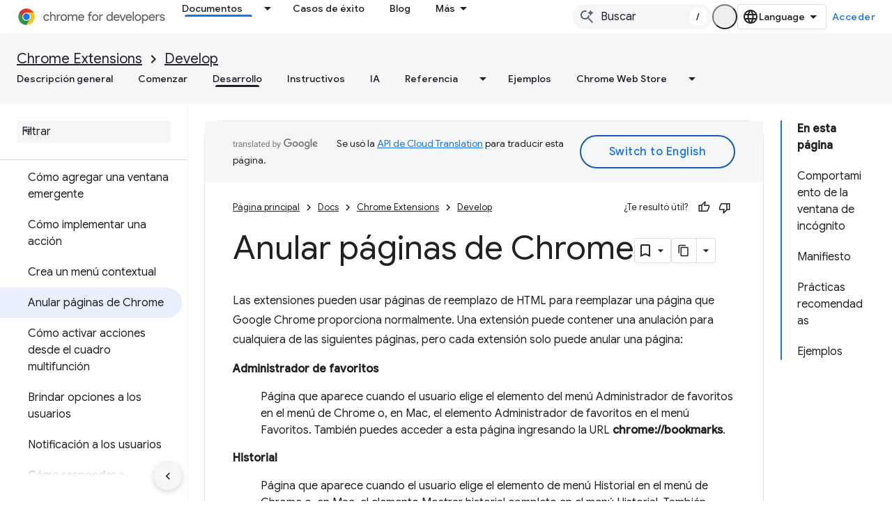

--- FILE ---
content_type: text/html; charset=utf-8
request_url: https://developer.chrome.com/docs/extensions/develop/ui/override-chrome-pages?authuser=4&hl=es-419
body_size: 22374
content:









<!doctype html>
<html 
      lang="es-419-x-mtfrom-en"
      dir="ltr">
  <head>
    <meta name="google-signin-client-id" content="157101835696-ooapojlodmuabs2do2vuhhnf90bccmoi.apps.googleusercontent.com"><meta name="google-signin-scope"
          content="profile email https://www.googleapis.com/auth/developerprofiles https://www.googleapis.com/auth/developerprofiles.award"><meta property="og:site_name" content="Chrome for Developers">
    <meta property="og:type" content="website"><meta name="theme-color" content="#1a73e8"><meta charset="utf-8">
    <meta content="IE=Edge" http-equiv="X-UA-Compatible">
    <meta name="viewport" content="width=device-width, initial-scale=1">
    

    <link rel="manifest" href="/_pwa/chrome/manifest.json"
          crossorigin="use-credentials">
    <link rel="preconnect" href="//www.gstatic.com" crossorigin>
    <link rel="preconnect" href="//fonts.gstatic.com" crossorigin>
    <link rel="preconnect" href="//fonts.googleapis.com" crossorigin>
    <link rel="preconnect" href="//apis.google.com" crossorigin>
    <link rel="preconnect" href="//www.google-analytics.com" crossorigin><link rel="stylesheet" href="//fonts.googleapis.com/css?family=Google+Sans:400,500|Roboto:400,400italic,500,500italic,700,700italic|Roboto+Mono:400,500,700&display=swap">
      <link rel="stylesheet"
            href="//fonts.googleapis.com/css2?family=Material+Icons&family=Material+Symbols+Outlined&display=block"><link rel="stylesheet" href="https://www.gstatic.com/devrel-devsite/prod/v210625d4186b230b6e4f2892d2ebde056c890c9488f9b443a741ca79ae70171d/chrome/css/app.css">
      
        <link rel="stylesheet" href="https://www.gstatic.com/devrel-devsite/prod/v210625d4186b230b6e4f2892d2ebde056c890c9488f9b443a741ca79ae70171d/chrome/css/dark-theme.css" disabled>
      <link rel="shortcut icon" href="https://www.gstatic.com/devrel-devsite/prod/v210625d4186b230b6e4f2892d2ebde056c890c9488f9b443a741ca79ae70171d/chrome/images/favicon.png">
    <link rel="apple-touch-icon" href="https://www.gstatic.com/devrel-devsite/prod/v210625d4186b230b6e4f2892d2ebde056c890c9488f9b443a741ca79ae70171d/chrome/images/touchicon-180.png"><link rel="canonical" href="https://developer.chrome.com/docs/extensions/develop/ui/override-chrome-pages?hl=es-419"><link rel="search" type="application/opensearchdescription+xml"
            title="Chrome for Developers" href="https://developer.chrome.com/s/opensearch.xml?authuser=4&amp;hl=es-419">
      <link rel="alternate" hreflang="en"
          href="https://developer.chrome.com/docs/extensions/develop/ui/override-chrome-pages" /><link rel="alternate" hreflang="x-default" href="https://developer.chrome.com/docs/extensions/develop/ui/override-chrome-pages" /><link rel="alternate" hreflang="ar"
          href="https://developer.chrome.com/docs/extensions/develop/ui/override-chrome-pages?hl=ar" /><link rel="alternate" hreflang="bn"
          href="https://developer.chrome.com/docs/extensions/develop/ui/override-chrome-pages?hl=bn" /><link rel="alternate" hreflang="zh-Hans"
          href="https://developer.chrome.com/docs/extensions/develop/ui/override-chrome-pages?hl=zh-cn" /><link rel="alternate" hreflang="zh-Hant"
          href="https://developer.chrome.com/docs/extensions/develop/ui/override-chrome-pages?hl=zh-tw" /><link rel="alternate" hreflang="nl"
          href="https://developer.chrome.com/docs/extensions/develop/ui/override-chrome-pages?hl=nl" /><link rel="alternate" hreflang="fa"
          href="https://developer.chrome.com/docs/extensions/develop/ui/override-chrome-pages?hl=fa" /><link rel="alternate" hreflang="fr"
          href="https://developer.chrome.com/docs/extensions/develop/ui/override-chrome-pages?hl=fr" /><link rel="alternate" hreflang="de"
          href="https://developer.chrome.com/docs/extensions/develop/ui/override-chrome-pages?hl=de" /><link rel="alternate" hreflang="he"
          href="https://developer.chrome.com/docs/extensions/develop/ui/override-chrome-pages?hl=he" /><link rel="alternate" hreflang="hi"
          href="https://developer.chrome.com/docs/extensions/develop/ui/override-chrome-pages?hl=hi" /><link rel="alternate" hreflang="id"
          href="https://developer.chrome.com/docs/extensions/develop/ui/override-chrome-pages?hl=id" /><link rel="alternate" hreflang="it"
          href="https://developer.chrome.com/docs/extensions/develop/ui/override-chrome-pages?hl=it" /><link rel="alternate" hreflang="ja"
          href="https://developer.chrome.com/docs/extensions/develop/ui/override-chrome-pages?hl=ja" /><link rel="alternate" hreflang="ko"
          href="https://developer.chrome.com/docs/extensions/develop/ui/override-chrome-pages?hl=ko" /><link rel="alternate" hreflang="pl"
          href="https://developer.chrome.com/docs/extensions/develop/ui/override-chrome-pages?hl=pl" /><link rel="alternate" hreflang="pt-BR"
          href="https://developer.chrome.com/docs/extensions/develop/ui/override-chrome-pages?hl=pt-br" /><link rel="alternate" hreflang="ru"
          href="https://developer.chrome.com/docs/extensions/develop/ui/override-chrome-pages?hl=ru" /><link rel="alternate" hreflang="es-419"
          href="https://developer.chrome.com/docs/extensions/develop/ui/override-chrome-pages?hl=es-419" /><link rel="alternate" hreflang="th"
          href="https://developer.chrome.com/docs/extensions/develop/ui/override-chrome-pages?hl=th" /><link rel="alternate" hreflang="tr"
          href="https://developer.chrome.com/docs/extensions/develop/ui/override-chrome-pages?hl=tr" /><link rel="alternate" hreflang="vi"
          href="https://developer.chrome.com/docs/extensions/develop/ui/override-chrome-pages?hl=vi" /><link rel="alternate" hreflang="en-cn"
          href="https://developer.chrome.google.cn/docs/extensions/develop/ui/override-chrome-pages" /><link rel="alternate" hreflang="x-default" href="https://developer.chrome.google.cn/docs/extensions/develop/ui/override-chrome-pages" /><link rel="alternate" hreflang="ar-cn"
          href="https://developer.chrome.google.cn/docs/extensions/develop/ui/override-chrome-pages?hl=ar" /><link rel="alternate" hreflang="bn-cn"
          href="https://developer.chrome.google.cn/docs/extensions/develop/ui/override-chrome-pages?hl=bn" /><link rel="alternate" hreflang="zh-Hans-cn"
          href="https://developer.chrome.google.cn/docs/extensions/develop/ui/override-chrome-pages?hl=zh-cn" /><link rel="alternate" hreflang="zh-Hant-cn"
          href="https://developer.chrome.google.cn/docs/extensions/develop/ui/override-chrome-pages?hl=zh-tw" /><link rel="alternate" hreflang="nl-cn"
          href="https://developer.chrome.google.cn/docs/extensions/develop/ui/override-chrome-pages?hl=nl" /><link rel="alternate" hreflang="fa-cn"
          href="https://developer.chrome.google.cn/docs/extensions/develop/ui/override-chrome-pages?hl=fa" /><link rel="alternate" hreflang="fr-cn"
          href="https://developer.chrome.google.cn/docs/extensions/develop/ui/override-chrome-pages?hl=fr" /><link rel="alternate" hreflang="de-cn"
          href="https://developer.chrome.google.cn/docs/extensions/develop/ui/override-chrome-pages?hl=de" /><link rel="alternate" hreflang="he-cn"
          href="https://developer.chrome.google.cn/docs/extensions/develop/ui/override-chrome-pages?hl=he" /><link rel="alternate" hreflang="hi-cn"
          href="https://developer.chrome.google.cn/docs/extensions/develop/ui/override-chrome-pages?hl=hi" /><link rel="alternate" hreflang="id-cn"
          href="https://developer.chrome.google.cn/docs/extensions/develop/ui/override-chrome-pages?hl=id" /><link rel="alternate" hreflang="it-cn"
          href="https://developer.chrome.google.cn/docs/extensions/develop/ui/override-chrome-pages?hl=it" /><link rel="alternate" hreflang="ja-cn"
          href="https://developer.chrome.google.cn/docs/extensions/develop/ui/override-chrome-pages?hl=ja" /><link rel="alternate" hreflang="ko-cn"
          href="https://developer.chrome.google.cn/docs/extensions/develop/ui/override-chrome-pages?hl=ko" /><link rel="alternate" hreflang="pl-cn"
          href="https://developer.chrome.google.cn/docs/extensions/develop/ui/override-chrome-pages?hl=pl" /><link rel="alternate" hreflang="pt-BR-cn"
          href="https://developer.chrome.google.cn/docs/extensions/develop/ui/override-chrome-pages?hl=pt-br" /><link rel="alternate" hreflang="ru-cn"
          href="https://developer.chrome.google.cn/docs/extensions/develop/ui/override-chrome-pages?hl=ru" /><link rel="alternate" hreflang="es-419-cn"
          href="https://developer.chrome.google.cn/docs/extensions/develop/ui/override-chrome-pages?hl=es-419" /><link rel="alternate" hreflang="th-cn"
          href="https://developer.chrome.google.cn/docs/extensions/develop/ui/override-chrome-pages?hl=th" /><link rel="alternate" hreflang="tr-cn"
          href="https://developer.chrome.google.cn/docs/extensions/develop/ui/override-chrome-pages?hl=tr" /><link rel="alternate" hreflang="vi-cn"
          href="https://developer.chrome.google.cn/docs/extensions/develop/ui/override-chrome-pages?hl=vi" /><title>Anular páginas de Chrome &nbsp;|&nbsp; Chrome for Developers</title>

<meta property="og:title" content="Anular páginas de Chrome &nbsp;|&nbsp; Chrome for Developers"><meta name="description" content="Cómo anular el Administrador de favoritos, el historial y las páginas de Nueva pestaña de Chrome en tu extensión de Chrome">
  <meta property="og:description" content="Cómo anular el Administrador de favoritos, el historial y las páginas de Nueva pestaña de Chrome en tu extensión de Chrome"><meta property="og:url" content="https://developer.chrome.com/docs/extensions/develop/ui/override-chrome-pages?hl=es-419"><meta property="og:locale" content="es_419"><script type="application/ld+json">
  {
    "@context": "https://schema.org",
    "@type": "Article",
    "dateModified": "2012-09-18",
    "headline": "Anular páginas de Chrome"
  }
</script><script type="application/ld+json">
  {
    "@context": "https://schema.org",
    "@type": "BreadcrumbList",
    "itemListElement": [{
      "@type": "ListItem",
      "position": 1,
      "name": "Docs",
      "item": "https://developer.chrome.com/docs"
    },{
      "@type": "ListItem",
      "position": 2,
      "name": "Chrome Extensions",
      "item": "https://developer.chrome.com/docs/extensions"
    },{
      "@type": "ListItem",
      "position": 3,
      "name": "Develop",
      "item": "https://developer.chrome.com/docs/extensions/develop"
    },{
      "@type": "ListItem",
      "position": 4,
      "name": "Anular páginas de Chrome",
      "item": "https://developer.chrome.com/docs/extensions/develop/ui/override-chrome-pages"
    }]
  }
  </script><link rel="alternate machine-translated-from" hreflang="en"
        href="https://developer.chrome.com/docs/extensions/develop/ui/override-chrome-pages?hl=en&amp;authuser=4">
  

  

  

  

  


    
      <link rel="stylesheet" href="/extras.css"></head>
  <body class=""
        template="page"
        theme="chrome-theme"
        type="article"
        
        appearance
        
        layout="docs"
        
        
        
        
        
        display-toc
        pending>
  
    <devsite-progress type="indeterminate" id="app-progress"></devsite-progress>
  
  
    <a href="#main-content" class="skip-link button">
      
      Ir al contenido principal
    </a>
    <section class="devsite-wrapper">
      <devsite-cookie-notification-bar></devsite-cookie-notification-bar><devsite-header role="banner">
  
    





















<div class="devsite-header--inner" data-nosnippet>
  <div class="devsite-top-logo-row-wrapper-wrapper">
    <div class="devsite-top-logo-row-wrapper">
      <div class="devsite-top-logo-row">
        <button type="button" id="devsite-hamburger-menu"
          class="devsite-header-icon-button button-flat material-icons gc-analytics-event"
          data-category="Site-Wide Custom Events"
          data-label="Navigation menu button"
          visually-hidden
          aria-label="Abrir menú">
        </button>
        
<div class="devsite-product-name-wrapper">

  <a href="/" class="devsite-site-logo-link gc-analytics-event"
   data-category="Site-Wide Custom Events" data-label="Site logo" track-type="globalNav"
   track-name="chromeForDevelopers" track-metadata-position="nav"
   track-metadata-eventDetail="nav">
  
  <picture>
    
    <source srcset="https://www.gstatic.com/devrel-devsite/prod/v210625d4186b230b6e4f2892d2ebde056c890c9488f9b443a741ca79ae70171d/chrome/images/lockup-dark-theme.svg"
            media="(prefers-color-scheme: dark)"
            class="devsite-dark-theme">
    
    <img src="https://www.gstatic.com/devrel-devsite/prod/v210625d4186b230b6e4f2892d2ebde056c890c9488f9b443a741ca79ae70171d/chrome/images/lockup.svg" class="devsite-site-logo" alt="Chrome for Developers">
  </picture>
  
</a>



  
  
  <span class="devsite-product-name">
    <ul class="devsite-breadcrumb-list"
  >
  
  <li class="devsite-breadcrumb-item
             ">
    
    
    
      
      
    
  </li>
  
</ul>
  </span>

</div>
        <div class="devsite-top-logo-row-middle">
          <div class="devsite-header-upper-tabs">
            
              
              
  <devsite-tabs class="upper-tabs">

    <nav class="devsite-tabs-wrapper" aria-label="Pestañas superiores">
      
        
          <tab class="devsite-dropdown
    devsite-dropdown-full
    devsite-active
    
    ">
  
    <a href="https://developer.chrome.com/docs?authuser=4&amp;hl=es-419"
    class="devsite-tabs-content gc-analytics-event "
      track-metadata-eventdetail="https://developer.chrome.com/docs?authuser=4&amp;hl=es-419"
    
       track-type="nav"
       track-metadata-position="nav - documentos"
       track-metadata-module="primary nav"
       aria-label="Documentos, selected" 
       
         
           data-category="Site-Wide Custom Events"
         
           data-label="Tab: Documentos"
         
           track-name="documentos"
         
       >
    Documentos
  
    </a>
    
      <button
         aria-haspopup="menu"
         aria-expanded="false"
         aria-label="Menú desplegable de Documentos"
         track-type="nav"
         track-metadata-eventdetail="https://developer.chrome.com/docs?authuser=4&amp;hl=es-419"
         track-metadata-position="nav - documentos"
         track-metadata-module="primary nav"
         
          
            data-category="Site-Wide Custom Events"
          
            data-label="Tab: Documentos"
          
            track-name="documentos"
          
        
         class="devsite-tabs-dropdown-toggle devsite-icon devsite-icon-arrow-drop-down"></button>
    
  
  <div class="devsite-tabs-dropdown" role="menu" aria-label="submenu" hidden>
    
    <div class="devsite-tabs-dropdown-content">
      
        <div class="devsite-tabs-dropdown-column
                    ">
          
            <ul class="devsite-tabs-dropdown-section
                       build-icon dcc-subnav">
              
                <li class="devsite-nav-title" role="heading" tooltip>Crea con Chrome</li>
              
              
                <li class="devsite-nav-description">Descubre cómo funciona Chrome, participa en pruebas de origen y crea compilaciones con Chrome en todas partes.
</li>
              
              
                <li class="devsite-nav-item">
                  <a href="https://developer.chrome.com/docs/web-platform?authuser=4&amp;hl=es-419"
                    
                     track-type="nav"
                     track-metadata-eventdetail="https://developer.chrome.com/docs/web-platform?authuser=4&amp;hl=es-419"
                     track-metadata-position="nav - documentos"
                     track-metadata-module="tertiary nav"
                     
                       track-metadata-module_headline="crea con chrome"
                     
                     tooltip
                  >
                    
                    <div class="devsite-nav-item-title">
                      Plataforma web
                    </div>
                    
                  </a>
                </li>
              
                <li class="devsite-nav-item">
                  <a href="https://developer.chrome.com/docs/capabilities?authuser=4&amp;hl=es-419"
                    
                     track-type="nav"
                     track-metadata-eventdetail="https://developer.chrome.com/docs/capabilities?authuser=4&amp;hl=es-419"
                     track-metadata-position="nav - documentos"
                     track-metadata-module="tertiary nav"
                     
                       track-metadata-module_headline="crea con chrome"
                     
                     tooltip
                  >
                    
                    <div class="devsite-nav-item-title">
                      Funciones
                    </div>
                    
                  </a>
                </li>
              
                <li class="devsite-nav-item">
                  <a href="https://developer.chrome.com/docs/chromedriver?authuser=4&amp;hl=es-419"
                    
                     track-type="nav"
                     track-metadata-eventdetail="https://developer.chrome.com/docs/chromedriver?authuser=4&amp;hl=es-419"
                     track-metadata-position="nav - documentos"
                     track-metadata-module="tertiary nav"
                     
                       track-metadata-module_headline="crea con chrome"
                     
                     tooltip
                  >
                    
                    <div class="devsite-nav-item-title">
                      ChromeDriver
                    </div>
                    
                  </a>
                </li>
              
                <li class="devsite-nav-item">
                  <a href="https://developer.chrome.com/docs/extensions?authuser=4&amp;hl=es-419"
                    
                     track-type="nav"
                     track-metadata-eventdetail="https://developer.chrome.com/docs/extensions?authuser=4&amp;hl=es-419"
                     track-metadata-position="nav - documentos"
                     track-metadata-module="tertiary nav"
                     
                       track-metadata-module_headline="crea con chrome"
                     
                     tooltip
                  >
                    
                    <div class="devsite-nav-item-title">
                      Extensions
                    </div>
                    
                  </a>
                </li>
              
                <li class="devsite-nav-item">
                  <a href="https://developer.chrome.com/docs/webstore?authuser=4&amp;hl=es-419"
                    
                     track-type="nav"
                     track-metadata-eventdetail="https://developer.chrome.com/docs/webstore?authuser=4&amp;hl=es-419"
                     track-metadata-position="nav - documentos"
                     track-metadata-module="tertiary nav"
                     
                       track-metadata-module_headline="crea con chrome"
                     
                     tooltip
                  >
                    
                    <div class="devsite-nav-item-title">
                      Chrome Web Store
                    </div>
                    
                  </a>
                </li>
              
                <li class="devsite-nav-item">
                  <a href="https://developer.chrome.com/docs/chromium?authuser=4&amp;hl=es-419"
                    
                     track-type="nav"
                     track-metadata-eventdetail="https://developer.chrome.com/docs/chromium?authuser=4&amp;hl=es-419"
                     track-metadata-position="nav - documentos"
                     track-metadata-module="tertiary nav"
                     
                       track-metadata-module_headline="crea con chrome"
                     
                     tooltip
                  >
                    
                    <div class="devsite-nav-item-title">
                      Chromium
                    </div>
                    
                  </a>
                </li>
              
                <li class="devsite-nav-item">
                  <a href="https://developer.chrome.com/docs/android?authuser=4&amp;hl=es-419"
                    
                     track-type="nav"
                     track-metadata-eventdetail="https://developer.chrome.com/docs/android?authuser=4&amp;hl=es-419"
                     track-metadata-position="nav - documentos"
                     track-metadata-module="tertiary nav"
                     
                       track-metadata-module_headline="crea con chrome"
                     
                     tooltip
                  >
                    
                    <div class="devsite-nav-item-title">
                      Web en Android
                    </div>
                    
                  </a>
                </li>
              
                <li class="devsite-nav-item">
                  <a href="https://developer.chrome.com/origintrials/?authuser=4&amp;hl=es-419"
                    
                     track-type="nav"
                     track-metadata-eventdetail="https://developer.chrome.com/origintrials/?authuser=4&amp;hl=es-419"
                     track-metadata-position="nav - documentos"
                     track-metadata-module="tertiary nav"
                     
                       track-metadata-module_headline="crea con chrome"
                     
                     tooltip
                  >
                    
                    <div class="devsite-nav-item-title">
                      Pruebas de origen
                    </div>
                    
                  </a>
                </li>
              
                <li class="devsite-nav-item">
                  <a href="https://developer.chrome.com/release-notes?authuser=4&amp;hl=es-419"
                    
                     track-type="nav"
                     track-metadata-eventdetail="https://developer.chrome.com/release-notes?authuser=4&amp;hl=es-419"
                     track-metadata-position="nav - documentos"
                     track-metadata-module="tertiary nav"
                     
                       track-metadata-module_headline="crea con chrome"
                     
                     tooltip
                  >
                    
                    <div class="devsite-nav-item-title">
                      Notas de la versión
                    </div>
                    
                  </a>
                </li>
              
            </ul>
          
        </div>
      
        <div class="devsite-tabs-dropdown-column
                    ">
          
            <ul class="devsite-tabs-dropdown-section
                       productivity-icon dcc-subnav">
              
                <li class="devsite-nav-title" role="heading" tooltip>Productividad</li>
              
              
                <li class="devsite-nav-description">Crea la mejor experiencia para tus usuarios con las mejores herramientas de la Web.</li>
              
              
                <li class="devsite-nav-item">
                  <a href="https://developer.chrome.com/docs/devtools?authuser=4&amp;hl=es-419"
                    
                     track-type="nav"
                     track-metadata-eventdetail="https://developer.chrome.com/docs/devtools?authuser=4&amp;hl=es-419"
                     track-metadata-position="nav - documentos"
                     track-metadata-module="tertiary nav"
                     
                       track-metadata-module_headline="productividad"
                     
                     tooltip
                  >
                    
                    <div class="devsite-nav-item-title">
                      DevTools
                    </div>
                    
                  </a>
                </li>
              
                <li class="devsite-nav-item">
                  <a href="https://developer.chrome.com/docs/lighthouse?authuser=4&amp;hl=es-419"
                    
                     track-type="nav"
                     track-metadata-eventdetail="https://developer.chrome.com/docs/lighthouse?authuser=4&amp;hl=es-419"
                     track-metadata-position="nav - documentos"
                     track-metadata-module="tertiary nav"
                     
                       track-metadata-module_headline="productividad"
                     
                     tooltip
                  >
                    
                    <div class="devsite-nav-item-title">
                      Lighthouse
                    </div>
                    
                  </a>
                </li>
              
                <li class="devsite-nav-item">
                  <a href="https://developer.chrome.com/docs/crux?authuser=4&amp;hl=es-419"
                    
                     track-type="nav"
                     track-metadata-eventdetail="https://developer.chrome.com/docs/crux?authuser=4&amp;hl=es-419"
                     track-metadata-position="nav - documentos"
                     track-metadata-module="tertiary nav"
                     
                       track-metadata-module_headline="productividad"
                     
                     tooltip
                  >
                    
                    <div class="devsite-nav-item-title">
                      Informe de UX de Chrome
                    </div>
                    
                  </a>
                </li>
              
                <li class="devsite-nav-item">
                  <a href="https://developer.chrome.com/docs/accessibility?authuser=4&amp;hl=es-419"
                    
                     track-type="nav"
                     track-metadata-eventdetail="https://developer.chrome.com/docs/accessibility?authuser=4&amp;hl=es-419"
                     track-metadata-position="nav - documentos"
                     track-metadata-module="tertiary nav"
                     
                       track-metadata-module_headline="productividad"
                     
                     tooltip
                  >
                    
                    <div class="devsite-nav-item-title">
                      Accesibilidad
                    </div>
                    
                  </a>
                </li>
              
            </ul>
          
            <ul class="devsite-tabs-dropdown-section
                       dcc-subnav second-column-list">
              
              
                <li class="devsite-nav-description">Completa tus tareas de forma más rápida y prolija con nuestras bibliotecas listas para usar.
</li>
              
              
                <li class="devsite-nav-item">
                  <a href="https://developer.chrome.com/docs/workbox?authuser=4&amp;hl=es-419"
                    
                     track-type="nav"
                     track-metadata-eventdetail="https://developer.chrome.com/docs/workbox?authuser=4&amp;hl=es-419"
                     track-metadata-position="nav - documentos"
                     track-metadata-module="tertiary nav"
                     
                       track-metadata-module_headline="productividad"
                     
                     tooltip
                  >
                    
                    <div class="devsite-nav-item-title">
                      Workbox
                    </div>
                    
                  </a>
                </li>
              
                <li class="devsite-nav-item">
                  <a href="https://developer.chrome.com/docs/puppeteer?authuser=4&amp;hl=es-419"
                    
                     track-type="nav"
                     track-metadata-eventdetail="https://developer.chrome.com/docs/puppeteer?authuser=4&amp;hl=es-419"
                     track-metadata-position="nav - documentos"
                     track-metadata-module="tertiary nav"
                     
                       track-metadata-module_headline="productividad"
                     
                     tooltip
                  >
                    
                    <div class="devsite-nav-item-title">
                      Titiritero
                    </div>
                    
                  </a>
                </li>
              
            </ul>
          
        </div>
      
        <div class="devsite-tabs-dropdown-column
                    ">
          
            <ul class="devsite-tabs-dropdown-section
                       experience-icon dcc-subnav">
              
                <li class="devsite-nav-title" role="heading" tooltip>Experiencia</li>
              
              
                <li class="devsite-nav-description">Diseña una Web atractiva y de buen rendimiento con Chrome.
</li>
              
              
                <li class="devsite-nav-item">
                  <a href="https://developer.chrome.com/docs/ai?authuser=4&amp;hl=es-419"
                    
                     track-type="nav"
                     track-metadata-eventdetail="https://developer.chrome.com/docs/ai?authuser=4&amp;hl=es-419"
                     track-metadata-position="nav - documentos"
                     track-metadata-module="tertiary nav"
                     
                       track-metadata-module_headline="experiencia"
                     
                     tooltip
                  >
                    
                    <div class="devsite-nav-item-title">
                      IA
                    </div>
                    
                  </a>
                </li>
              
                <li class="devsite-nav-item">
                  <a href="https://developer.chrome.com/docs/performance?authuser=4&amp;hl=es-419"
                    
                     track-type="nav"
                     track-metadata-eventdetail="https://developer.chrome.com/docs/performance?authuser=4&amp;hl=es-419"
                     track-metadata-position="nav - documentos"
                     track-metadata-module="tertiary nav"
                     
                       track-metadata-module_headline="experiencia"
                     
                     tooltip
                  >
                    
                    <div class="devsite-nav-item-title">
                      Rendimiento
                    </div>
                    
                  </a>
                </li>
              
                <li class="devsite-nav-item">
                  <a href="https://developer.chrome.com/docs/css-ui?authuser=4&amp;hl=es-419"
                    
                     track-type="nav"
                     track-metadata-eventdetail="https://developer.chrome.com/docs/css-ui?authuser=4&amp;hl=es-419"
                     track-metadata-position="nav - documentos"
                     track-metadata-module="tertiary nav"
                     
                       track-metadata-module_headline="experiencia"
                     
                     tooltip
                  >
                    
                    <div class="devsite-nav-item-title">
                      IU y CSS
                    </div>
                    
                  </a>
                </li>
              
                <li class="devsite-nav-item">
                  <a href="https://developer.chrome.com/docs/identity?authuser=4&amp;hl=es-419"
                    
                     track-type="nav"
                     track-metadata-eventdetail="https://developer.chrome.com/docs/identity?authuser=4&amp;hl=es-419"
                     track-metadata-position="nav - documentos"
                     track-metadata-module="tertiary nav"
                     
                       track-metadata-module_headline="experiencia"
                     
                     tooltip
                  >
                    
                    <div class="devsite-nav-item-title">
                      Identidad
                    </div>
                    
                  </a>
                </li>
              
                <li class="devsite-nav-item">
                  <a href="https://developer.chrome.com/docs/payments?authuser=4&amp;hl=es-419"
                    
                     track-type="nav"
                     track-metadata-eventdetail="https://developer.chrome.com/docs/payments?authuser=4&amp;hl=es-419"
                     track-metadata-position="nav - documentos"
                     track-metadata-module="tertiary nav"
                     
                       track-metadata-module_headline="experiencia"
                     
                     tooltip
                  >
                    
                    <div class="devsite-nav-item-title">
                      Pagos
                    </div>
                    
                  </a>
                </li>
              
                <li class="devsite-nav-item">
                  <a href="https://developer.chrome.com/docs/privacy-security?authuser=4&amp;hl=es-419"
                    
                     track-type="nav"
                     track-metadata-eventdetail="https://developer.chrome.com/docs/privacy-security?authuser=4&amp;hl=es-419"
                     track-metadata-position="nav - documentos"
                     track-metadata-module="tertiary nav"
                     
                       track-metadata-module_headline="experiencia"
                     
                     tooltip
                  >
                    
                    <div class="devsite-nav-item-title">
                      Privacidad y seguridad
                    </div>
                    
                  </a>
                </li>
              
            </ul>
          
        </div>
      
        <div class="devsite-tabs-dropdown-column
                    ">
          
            <ul class="devsite-tabs-dropdown-section
                       resources-icon dcc-subnav">
              
                <li class="devsite-nav-title" role="heading" tooltip>Recursos</li>
              
              
                <li class="devsite-nav-description">Más de Chrome y Google.
</li>
              
              
                <li class="devsite-nav-item">
                  <a href="https://developer.chrome.com/docs?authuser=4&amp;hl=es-419"
                    
                     track-type="nav"
                     track-metadata-eventdetail="https://developer.chrome.com/docs?authuser=4&amp;hl=es-419"
                     track-metadata-position="nav - documentos"
                     track-metadata-module="tertiary nav"
                     
                       track-metadata-module_headline="recursos"
                     
                     tooltip
                  >
                    
                    <div class="devsite-nav-item-title">
                      Toda la documentación
                    </div>
                    
                  </a>
                </li>
              
                <li class="devsite-nav-item">
                  <a href="https://web.dev/baseline?authuser=4&amp;hl=es-419"
                    
                     track-type="nav"
                     track-metadata-eventdetail="https://web.dev/baseline?authuser=4&amp;hl=es-419"
                     track-metadata-position="nav - documentos"
                     track-metadata-module="tertiary nav"
                     
                       track-metadata-module_headline="recursos"
                     
                     tooltip
                  >
                    
                    <div class="devsite-nav-item-title">
                      Referencia
                    </div>
                    
                  </a>
                </li>
              
                <li class="devsite-nav-item">
                  <a href="https://web.dev?authuser=4&amp;hl=es-419"
                    
                     track-type="nav"
                     track-metadata-eventdetail="https://web.dev?authuser=4&amp;hl=es-419"
                     track-metadata-position="nav - documentos"
                     track-metadata-module="tertiary nav"
                     
                       track-metadata-module_headline="recursos"
                     
                     tooltip
                  >
                    
                    <div class="devsite-nav-item-title">
                      web.dev
                    </div>
                    
                  </a>
                </li>
              
                <li class="devsite-nav-item">
                  <a href="https://pagespeed.web.dev?authuser=4&amp;hl=es-419"
                    
                     track-type="nav"
                     track-metadata-eventdetail="https://pagespeed.web.dev?authuser=4&amp;hl=es-419"
                     track-metadata-position="nav - documentos"
                     track-metadata-module="tertiary nav"
                     
                       track-metadata-module_headline="recursos"
                     
                     tooltip
                  >
                    
                    <div class="devsite-nav-item-title">
                      Auditoría de PageSpeed Insights
                    </div>
                    
                  </a>
                </li>
              
                <li class="devsite-nav-item">
                  <a href="https://developers.google.com/privacy-sandbox?authuser=4&amp;hl=es-419"
                    
                     track-type="nav"
                     track-metadata-eventdetail="https://developers.google.com/privacy-sandbox?authuser=4&amp;hl=es-419"
                     track-metadata-position="nav - documentos"
                     track-metadata-module="tertiary nav"
                     
                       track-metadata-module_headline="recursos"
                     
                     tooltip
                  >
                    
                    <div class="devsite-nav-item-title">
                      Privacy Sandbox
                    </div>
                    
                  </a>
                </li>
              
                <li class="devsite-nav-item">
                  <a href="https://developer.chrome.com/docs/iwa?authuser=4&amp;hl=es-419"
                    
                     track-type="nav"
                     track-metadata-eventdetail="https://developer.chrome.com/docs/iwa?authuser=4&amp;hl=es-419"
                     track-metadata-position="nav - documentos"
                     track-metadata-module="tertiary nav"
                     
                       track-metadata-module_headline="recursos"
                     
                     tooltip
                  >
                    
                    <div class="devsite-nav-item-title">
                      Apps web aisladas (IWA)
                    </div>
                    
                  </a>
                </li>
              
            </ul>
          
        </div>
      
    </div>
  </div>
</tab>
        
      
        
          <tab  >
            
    <a href="https://developer.chrome.com/case-studies?authuser=4&amp;hl=es-419"
    class="devsite-tabs-content gc-analytics-event "
      track-metadata-eventdetail="https://developer.chrome.com/case-studies?authuser=4&amp;hl=es-419"
    
       track-type="nav"
       track-metadata-position="nav - casos de éxito"
       track-metadata-module="primary nav"
       
       
         
           data-category="Site-Wide Custom Events"
         
           data-label="Tab: Casos de éxito"
         
           track-name="casos de éxito"
         
       >
    Casos de éxito
  
    </a>
    
  
          </tab>
        
      
        
          <tab  >
            
    <a href="https://developer.chrome.com/blog?authuser=4&amp;hl=es-419"
    class="devsite-tabs-content gc-analytics-event "
      track-metadata-eventdetail="https://developer.chrome.com/blog?authuser=4&amp;hl=es-419"
    
       track-type="nav"
       track-metadata-position="nav - blog"
       track-metadata-module="primary nav"
       
       
         
           data-category="Site-Wide Custom Events"
         
           data-label="Tab: Blog"
         
           track-name="blog"
         
       >
    Blog
  
    </a>
    
  
          </tab>
        
      
        
          <tab  >
            
    <a href="https://developer.chrome.com/new?authuser=4&amp;hl=es-419"
    class="devsite-tabs-content gc-analytics-event "
      track-metadata-eventdetail="https://developer.chrome.com/new?authuser=4&amp;hl=es-419"
    
       track-type="nav"
       track-metadata-position="nav - novedades de chrome"
       track-metadata-module="primary nav"
       
       
         
           data-category="Site-Wide Custom Events"
         
           data-label="Tab: Novedades de Chrome"
         
           track-name="novedades de chrome"
         
       >
    Novedades de Chrome
  
    </a>
    
  
          </tab>
        
      
    </nav>

  </devsite-tabs>

            
           </div>
          
<devsite-search
    enable-signin
    enable-search
    enable-suggestions
      enable-query-completion
    
    enable-search-summaries
    project-name="Develop"
    tenant-name="Chrome for Developers"
    
    
    
    
    
    >
  <form class="devsite-search-form" action="https://developer.chrome.com/s/results?authuser=4&amp;hl=es-419" method="GET">
    <div class="devsite-search-container">
      <button type="button"
              search-open
              class="devsite-search-button devsite-header-icon-button button-flat material-icons"
              
              aria-label="Abrir la búsqueda"></button>
      <div class="devsite-searchbox">
        <input
          aria-activedescendant=""
          aria-autocomplete="list"
          
          aria-label="Buscar"
          aria-expanded="false"
          aria-haspopup="listbox"
          autocomplete="off"
          class="devsite-search-field devsite-search-query"
          name="q"
          
          placeholder="Buscar"
          role="combobox"
          type="text"
          value=""
          >
          <div class="devsite-search-image material-icons" aria-hidden="true">
            
              <svg class="devsite-search-ai-image" width="24" height="24" viewBox="0 0 24 24" fill="none" xmlns="http://www.w3.org/2000/svg">
                  <g clip-path="url(#clip0_6641_386)">
                    <path d="M19.6 21L13.3 14.7C12.8 15.1 12.225 15.4167 11.575 15.65C10.925 15.8833 10.2333 16 9.5 16C7.68333 16 6.14167 15.375 4.875 14.125C3.625 12.8583 3 11.3167 3 9.5C3 7.68333 3.625 6.15 4.875 4.9C6.14167 3.63333 7.68333 3 9.5 3C10.0167 3 10.5167 3.05833 11 3.175C11.4833 3.275 11.9417 3.43333 12.375 3.65L10.825 5.2C10.6083 5.13333 10.3917 5.08333 10.175 5.05C9.95833 5.01667 9.73333 5 9.5 5C8.25 5 7.18333 5.44167 6.3 6.325C5.43333 7.19167 5 8.25 5 9.5C5 10.75 5.43333 11.8167 6.3 12.7C7.18333 13.5667 8.25 14 9.5 14C10.6667 14 11.6667 13.625 12.5 12.875C13.35 12.1083 13.8417 11.15 13.975 10H15.975C15.925 10.6333 15.7833 11.2333 15.55 11.8C15.3333 12.3667 15.05 12.8667 14.7 13.3L21 19.6L19.6 21ZM17.5 12C17.5 10.4667 16.9667 9.16667 15.9 8.1C14.8333 7.03333 13.5333 6.5 12 6.5C13.5333 6.5 14.8333 5.96667 15.9 4.9C16.9667 3.83333 17.5 2.53333 17.5 0.999999C17.5 2.53333 18.0333 3.83333 19.1 4.9C20.1667 5.96667 21.4667 6.5 23 6.5C21.4667 6.5 20.1667 7.03333 19.1 8.1C18.0333 9.16667 17.5 10.4667 17.5 12Z" fill="#5F6368"/>
                  </g>
                <defs>
                <clipPath id="clip0_6641_386">
                <rect width="24" height="24" fill="white"/>
                </clipPath>
                </defs>
              </svg>
            
          </div>
          <div class="devsite-search-shortcut-icon-container" aria-hidden="true">
            <kbd class="devsite-search-shortcut-icon">/</kbd>
          </div>
      </div>
    </div>
  </form>
  <button type="button"
          search-close
          class="devsite-search-button devsite-header-icon-button button-flat material-icons"
          
          aria-label="Cerrar la búsqueda"></button>
</devsite-search>

        </div>

        

          

          

          <devsite-appearance-selector></devsite-appearance-selector>

          
<devsite-language-selector>
  <ul role="presentation">
    
    
    <li role="presentation">
      <a role="menuitem" lang="en"
        >English</a>
    </li>
    
    <li role="presentation">
      <a role="menuitem" lang="de"
        >Deutsch</a>
    </li>
    
    <li role="presentation">
      <a role="menuitem" lang="es_419"
        >Español – América Latina</a>
    </li>
    
    <li role="presentation">
      <a role="menuitem" lang="fr"
        >Français</a>
    </li>
    
    <li role="presentation">
      <a role="menuitem" lang="id"
        >Indonesia</a>
    </li>
    
    <li role="presentation">
      <a role="menuitem" lang="it"
        >Italiano</a>
    </li>
    
    <li role="presentation">
      <a role="menuitem" lang="nl"
        >Nederlands</a>
    </li>
    
    <li role="presentation">
      <a role="menuitem" lang="pl"
        >Polski</a>
    </li>
    
    <li role="presentation">
      <a role="menuitem" lang="pt_br"
        >Português – Brasil</a>
    </li>
    
    <li role="presentation">
      <a role="menuitem" lang="vi"
        >Tiếng Việt</a>
    </li>
    
    <li role="presentation">
      <a role="menuitem" lang="tr"
        >Türkçe</a>
    </li>
    
    <li role="presentation">
      <a role="menuitem" lang="ru"
        >Русский</a>
    </li>
    
    <li role="presentation">
      <a role="menuitem" lang="he"
        >עברית</a>
    </li>
    
    <li role="presentation">
      <a role="menuitem" lang="ar"
        >العربيّة</a>
    </li>
    
    <li role="presentation">
      <a role="menuitem" lang="fa"
        >فارسی</a>
    </li>
    
    <li role="presentation">
      <a role="menuitem" lang="hi"
        >हिंदी</a>
    </li>
    
    <li role="presentation">
      <a role="menuitem" lang="bn"
        >বাংলা</a>
    </li>
    
    <li role="presentation">
      <a role="menuitem" lang="th"
        >ภาษาไทย</a>
    </li>
    
    <li role="presentation">
      <a role="menuitem" lang="zh_cn"
        >中文 – 简体</a>
    </li>
    
    <li role="presentation">
      <a role="menuitem" lang="zh_tw"
        >中文 – 繁體</a>
    </li>
    
    <li role="presentation">
      <a role="menuitem" lang="ja"
        >日本語</a>
    </li>
    
    <li role="presentation">
      <a role="menuitem" lang="ko"
        >한국어</a>
    </li>
    
  </ul>
</devsite-language-selector>


          

        

        
          <devsite-user 
                        
                        
                          enable-profiles
                        
                        
                        id="devsite-user">
            
              
              <span class="button devsite-top-button" aria-hidden="true" visually-hidden>Acceder</span>
            
          </devsite-user>
        
        
        
      </div>
    </div>
  </div>



  <div class="devsite-collapsible-section
    ">
    <div class="devsite-header-background">
      
        
          <div class="devsite-product-id-row"
           >
            <div class="devsite-product-description-row">
              
                
                <div class="devsite-product-id">
                  
                  
                  
                    <ul class="devsite-breadcrumb-list"
  
    aria-label="Ruta de navegación del encabezado inferior">
  
  <li class="devsite-breadcrumb-item
             ">
    
    
    
      
  <a href="https://developer.chrome.com/docs/extensions?authuser=4&amp;hl=es-419"
      
        class="devsite-breadcrumb-link gc-analytics-event"
      
        data-category="Site-Wide Custom Events"
      
        data-label="Lower Header"
      
        data-value="1"
      
        track-type="globalNav"
      
        track-name="breadcrumb"
      
        track-metadata-position="1"
      
        track-metadata-eventdetail="Chrome Extensions"
      
    >
    
        Chrome Extensions
      
  </a>
  
    
  </li>
  
  <li class="devsite-breadcrumb-item
             ">
    
      
      <div class="devsite-breadcrumb-guillemet material-icons" aria-hidden="true"></div>
    
    
    
      
  <a href="https://developer.chrome.com/docs/extensions/develop?authuser=4&amp;hl=es-419"
      
        class="devsite-breadcrumb-link gc-analytics-event"
      
        data-category="Site-Wide Custom Events"
      
        data-label="Lower Header"
      
        data-value="2"
      
        track-type="globalNav"
      
        track-name="breadcrumb"
      
        track-metadata-position="2"
      
        track-metadata-eventdetail="Develop"
      
    >
    
        Develop
      
  </a>
  
    
  </li>
  
</ul>
                </div>
                
              
              
            </div>
            
          </div>
          
        
      
      
        <div class="devsite-doc-set-nav-row">
          
          
            
            
  <devsite-tabs class="lower-tabs">

    <nav class="devsite-tabs-wrapper" aria-label="Pestañas inferiores">
      
        
          <tab  >
            
    <a href="https://developer.chrome.com/docs/extensions?authuser=4&amp;hl=es-419"
    class="devsite-tabs-content gc-analytics-event "
      track-metadata-eventdetail="https://developer.chrome.com/docs/extensions?authuser=4&amp;hl=es-419"
    
       track-type="nav"
       track-metadata-position="nav - descripción general"
       track-metadata-module="primary nav"
       
       
         
           data-category="Site-Wide Custom Events"
         
           data-label="Tab: Descripción general"
         
           track-name="descripción general"
         
       >
    Descripción general
  
    </a>
    
  
          </tab>
        
      
        
          <tab  >
            
    <a href="https://developer.chrome.com/docs/extensions/get-started?authuser=4&amp;hl=es-419"
    class="devsite-tabs-content gc-analytics-event "
      track-metadata-eventdetail="https://developer.chrome.com/docs/extensions/get-started?authuser=4&amp;hl=es-419"
    
       track-type="nav"
       track-metadata-position="nav - comenzar"
       track-metadata-module="primary nav"
       
       
         
           data-category="Site-Wide Custom Events"
         
           data-label="Tab: Comenzar"
         
           track-name="comenzar"
         
       >
    Comenzar
  
    </a>
    
  
          </tab>
        
      
        
          <tab  class="devsite-active">
            
    <a href="https://developer.chrome.com/docs/extensions/develop?authuser=4&amp;hl=es-419"
    class="devsite-tabs-content gc-analytics-event "
      track-metadata-eventdetail="https://developer.chrome.com/docs/extensions/develop?authuser=4&amp;hl=es-419"
    
       track-type="nav"
       track-metadata-position="nav - desarrollo"
       track-metadata-module="primary nav"
       aria-label="Desarrollo, selected" 
       
         
           data-category="Site-Wide Custom Events"
         
           data-label="Tab: Desarrollo"
         
           track-name="desarrollo"
         
       >
    Desarrollo
  
    </a>
    
  
          </tab>
        
      
        
          <tab  >
            
    <a href="https://developer.chrome.com/docs/extensions/how-to?authuser=4&amp;hl=es-419"
    class="devsite-tabs-content gc-analytics-event "
      track-metadata-eventdetail="https://developer.chrome.com/docs/extensions/how-to?authuser=4&amp;hl=es-419"
    
       track-type="nav"
       track-metadata-position="nav - instructivos"
       track-metadata-module="primary nav"
       
       
         
           data-category="Site-Wide Custom Events"
         
           data-label="Tab: Instructivos"
         
           track-name="instructivos"
         
       >
    Instructivos
  
    </a>
    
  
          </tab>
        
      
        
          <tab  >
            
    <a href="https://developer.chrome.com/docs/extensions/ai?authuser=4&amp;hl=es-419"
    class="devsite-tabs-content gc-analytics-event "
      track-metadata-eventdetail="https://developer.chrome.com/docs/extensions/ai?authuser=4&amp;hl=es-419"
    
       track-type="nav"
       track-metadata-position="nav - ia"
       track-metadata-module="primary nav"
       
       
         
           data-category="Site-Wide Custom Events"
         
           data-label="Tab: IA"
         
           track-name="ia"
         
       >
    IA
  
    </a>
    
  
          </tab>
        
      
        
          <tab class="devsite-dropdown
    
    
    
    ">
  
    <a href="https://developer.chrome.com/docs/extensions/reference?authuser=4&amp;hl=es-419"
    class="devsite-tabs-content gc-analytics-event "
      track-metadata-eventdetail="https://developer.chrome.com/docs/extensions/reference?authuser=4&amp;hl=es-419"
    
       track-type="nav"
       track-metadata-position="nav - referencia"
       track-metadata-module="primary nav"
       
       
         
           data-category="Site-Wide Custom Events"
         
           data-label="Tab: Referencia"
         
           track-name="referencia"
         
       >
    Referencia
  
    </a>
    
      <button
         aria-haspopup="menu"
         aria-expanded="false"
         aria-label="Menú desplegable de Referencia"
         track-type="nav"
         track-metadata-eventdetail="https://developer.chrome.com/docs/extensions/reference?authuser=4&amp;hl=es-419"
         track-metadata-position="nav - referencia"
         track-metadata-module="primary nav"
         
          
            data-category="Site-Wide Custom Events"
          
            data-label="Tab: Referencia"
          
            track-name="referencia"
          
        
         class="devsite-tabs-dropdown-toggle devsite-icon devsite-icon-arrow-drop-down"></button>
    
  
  <div class="devsite-tabs-dropdown" role="menu" aria-label="submenu" hidden>
    
    <div class="devsite-tabs-dropdown-content">
      
        <div class="devsite-tabs-dropdown-column
                    ">
          
            <ul class="devsite-tabs-dropdown-section
                       ">
              
              
              
                <li class="devsite-nav-item">
                  <a href="https://developer.chrome.com/docs/extensions/reference/api?authuser=4&amp;hl=es-419"
                    
                     track-type="nav"
                     track-metadata-eventdetail="https://developer.chrome.com/docs/extensions/reference/api?authuser=4&amp;hl=es-419"
                     track-metadata-position="nav - referencia"
                     track-metadata-module="tertiary nav"
                     
                     tooltip
                  >
                    
                    <div class="devsite-nav-item-title">
                      API
                    </div>
                    
                  </a>
                </li>
              
                <li class="devsite-nav-item">
                  <a href="https://developer.chrome.com/docs/extensions/reference/permissions-list?authuser=4&amp;hl=es-419"
                    
                     track-type="nav"
                     track-metadata-eventdetail="https://developer.chrome.com/docs/extensions/reference/permissions-list?authuser=4&amp;hl=es-419"
                     track-metadata-position="nav - referencia"
                     track-metadata-module="tertiary nav"
                     
                     tooltip
                  >
                    
                    <div class="devsite-nav-item-title">
                      Permisos
                    </div>
                    
                  </a>
                </li>
              
                <li class="devsite-nav-item">
                  <a href="https://developer.chrome.com/docs/extensions/reference/manifest?authuser=4&amp;hl=es-419"
                    
                     track-type="nav"
                     track-metadata-eventdetail="https://developer.chrome.com/docs/extensions/reference/manifest?authuser=4&amp;hl=es-419"
                     track-metadata-position="nav - referencia"
                     track-metadata-module="tertiary nav"
                     
                     tooltip
                  >
                    
                    <div class="devsite-nav-item-title">
                      Manifiesto
                    </div>
                    
                  </a>
                </li>
              
            </ul>
          
        </div>
      
    </div>
  </div>
</tab>
        
      
        
          <tab  >
            
    <a href="https://developer.chrome.com/docs/extensions/samples?authuser=4&amp;hl=es-419"
    class="devsite-tabs-content gc-analytics-event "
      track-metadata-eventdetail="https://developer.chrome.com/docs/extensions/samples?authuser=4&amp;hl=es-419"
    
       track-type="nav"
       track-metadata-position="nav - ejemplos"
       track-metadata-module="primary nav"
       
       
         
           data-category="Site-Wide Custom Events"
         
           data-label="Tab: Ejemplos"
         
           track-name="ejemplos"
         
       >
    Ejemplos
  
    </a>
    
  
          </tab>
        
      
        
          <tab class="devsite-dropdown
    
    
    
    ">
  
    <a href="https://developer.chrome.com/docs/webstore?authuser=4&amp;hl=es-419"
    class="devsite-tabs-content gc-analytics-event "
      track-metadata-eventdetail="https://developer.chrome.com/docs/webstore?authuser=4&amp;hl=es-419"
    
       track-type="nav"
       track-metadata-position="nav - chrome web store"
       track-metadata-module="primary nav"
       
       
         
           data-category="Site-Wide Custom Events"
         
           data-label="Tab: Chrome Web Store"
         
           track-name="chrome web store"
         
       >
    Chrome Web Store
  
    </a>
    
      <button
         aria-haspopup="menu"
         aria-expanded="false"
         aria-label="Menú desplegable de Chrome Web Store"
         track-type="nav"
         track-metadata-eventdetail="https://developer.chrome.com/docs/webstore?authuser=4&amp;hl=es-419"
         track-metadata-position="nav - chrome web store"
         track-metadata-module="primary nav"
         
          
            data-category="Site-Wide Custom Events"
          
            data-label="Tab: Chrome Web Store"
          
            track-name="chrome web store"
          
        
         class="devsite-tabs-dropdown-toggle devsite-icon devsite-icon-arrow-drop-down"></button>
    
  
  <div class="devsite-tabs-dropdown" role="menu" aria-label="submenu" hidden>
    
    <div class="devsite-tabs-dropdown-content">
      
        <div class="devsite-tabs-dropdown-column
                    ">
          
            <ul class="devsite-tabs-dropdown-section
                       ">
              
              
              
                <li class="devsite-nav-item">
                  <a href="https://developer.chrome.com/docs/webstore/prepare?authuser=4&amp;hl=es-419"
                    
                     track-type="nav"
                     track-metadata-eventdetail="https://developer.chrome.com/docs/webstore/prepare?authuser=4&amp;hl=es-419"
                     track-metadata-position="nav - chrome web store"
                     track-metadata-module="tertiary nav"
                     
                     tooltip
                  >
                    
                    <div class="devsite-nav-item-title">
                      Prepara tu extensión
                    </div>
                    
                  </a>
                </li>
              
                <li class="devsite-nav-item">
                  <a href="https://developer.chrome.com/docs/webstore/publish?authuser=4&amp;hl=es-419"
                    
                     track-type="nav"
                     track-metadata-eventdetail="https://developer.chrome.com/docs/webstore/publish?authuser=4&amp;hl=es-419"
                     track-metadata-position="nav - chrome web store"
                     track-metadata-module="tertiary nav"
                     
                     tooltip
                  >
                    
                    <div class="devsite-nav-item-title">
                      Publicar en Chrome Web Store
                    </div>
                    
                  </a>
                </li>
              
                <li class="devsite-nav-item">
                  <a href="https://developer.chrome.com/docs/webstore/program-policies?authuser=4&amp;hl=es-419"
                    
                     track-type="nav"
                     track-metadata-eventdetail="https://developer.chrome.com/docs/webstore/program-policies?authuser=4&amp;hl=es-419"
                     track-metadata-position="nav - chrome web store"
                     track-metadata-module="tertiary nav"
                     
                     tooltip
                  >
                    
                    <div class="devsite-nav-item-title">
                      Políticas del Programa
                    </div>
                    
                  </a>
                </li>
              
            </ul>
          
        </div>
      
    </div>
  </div>
</tab>
        
      
    </nav>

  </devsite-tabs>

          
          
        </div>
      
    </div>
  </div>

</div>



  

  
</devsite-header>
      <devsite-book-nav scrollbars >
        
          





















<div class="devsite-book-nav-filter"
     >
  <span class="filter-list-icon material-icons" aria-hidden="true"></span>
  <input type="text"
         placeholder="Filtrar"
         
         aria-label="Escribe para filtrar"
         role="searchbox">
  
  <span class="filter-clear-button hidden"
        data-title="Borrar filtro"
        aria-label="Borrar filtro"
        role="button"
        tabindex="0"></span>
</div>

<nav class="devsite-book-nav devsite-nav nocontent"
     aria-label="Menú lateral">
  <div class="devsite-mobile-header">
    <button type="button"
            id="devsite-close-nav"
            class="devsite-header-icon-button button-flat material-icons gc-analytics-event"
            data-category="Site-Wide Custom Events"
            data-label="Close navigation"
            aria-label="Cerrar navegación">
    </button>
    <div class="devsite-product-name-wrapper">

  <a href="/" class="devsite-site-logo-link gc-analytics-event"
   data-category="Site-Wide Custom Events" data-label="Site logo" track-type="globalNav"
   track-name="chromeForDevelopers" track-metadata-position="nav"
   track-metadata-eventDetail="nav">
  
  <picture>
    
    <source srcset="https://www.gstatic.com/devrel-devsite/prod/v210625d4186b230b6e4f2892d2ebde056c890c9488f9b443a741ca79ae70171d/chrome/images/lockup-dark-theme.svg"
            media="(prefers-color-scheme: dark)"
            class="devsite-dark-theme">
    
    <img src="https://www.gstatic.com/devrel-devsite/prod/v210625d4186b230b6e4f2892d2ebde056c890c9488f9b443a741ca79ae70171d/chrome/images/lockup.svg" class="devsite-site-logo" alt="Chrome for Developers">
  </picture>
  
</a>


  
      <span class="devsite-product-name">
        
        
        <ul class="devsite-breadcrumb-list"
  >
  
  <li class="devsite-breadcrumb-item
             ">
    
    
    
      
      
    
  </li>
  
</ul>
      </span>
    

</div>
  </div>

  <div class="devsite-book-nav-wrapper">
    <div class="devsite-mobile-nav-top">
      
        <ul class="devsite-nav-list">
          
            <li class="devsite-nav-item">
              
  
  <a href="/docs"
    
       class="devsite-nav-title gc-analytics-event
              
              devsite-nav-active"
    

    
      
        data-category="Site-Wide Custom Events"
      
        data-label="Tab: Documentos"
      
        track-name="documentos"
      
    
     data-category="Site-Wide Custom Events"
     data-label="Responsive Tab: Documentos"
     track-type="globalNav"
     track-metadata-eventDetail="globalMenu"
     track-metadata-position="nav">
  
    <span class="devsite-nav-text" tooltip >
      Documentos
   </span>
    
  
  </a>
  

  
    <ul class="devsite-nav-responsive-tabs devsite-nav-has-menu
               ">
      
<li class="devsite-nav-item">

  
  <span
    
       class="devsite-nav-title"
       tooltip
    
    
      
        data-category="Site-Wide Custom Events"
      
        data-label="Tab: Documentos"
      
        track-name="documentos"
      
    >
  
    <span class="devsite-nav-text" tooltip menu="Documentos">
      Más
   </span>
    
    <span class="devsite-nav-icon material-icons" data-icon="forward"
          menu="Documentos">
    </span>
    
  
  </span>
  

</li>

    </ul>
  
              
                <ul class="devsite-nav-responsive-tabs">
                  
                    
                    
                    
                    <li class="devsite-nav-item">
                      
  
  <a href="/docs/extensions"
    
       class="devsite-nav-title gc-analytics-event
              devsite-nav-has-children
              "
    

    
      
        data-category="Site-Wide Custom Events"
      
        data-label="Tab: Descripción general"
      
        track-name="descripción general"
      
    
     data-category="Site-Wide Custom Events"
     data-label="Responsive Tab: Descripción general"
     track-type="globalNav"
     track-metadata-eventDetail="globalMenu"
     track-metadata-position="nav">
  
    <span class="devsite-nav-text" tooltip >
      Descripción general
   </span>
    
    <span class="devsite-nav-icon material-icons" data-icon="forward"
          >
    </span>
    
  
  </a>
  

  
                    </li>
                  
                    
                    
                    
                    <li class="devsite-nav-item">
                      
  
  <a href="/docs/extensions/get-started"
    
       class="devsite-nav-title gc-analytics-event
              devsite-nav-has-children
              "
    

    
      
        data-category="Site-Wide Custom Events"
      
        data-label="Tab: Comenzar"
      
        track-name="comenzar"
      
    
     data-category="Site-Wide Custom Events"
     data-label="Responsive Tab: Comenzar"
     track-type="globalNav"
     track-metadata-eventDetail="globalMenu"
     track-metadata-position="nav">
  
    <span class="devsite-nav-text" tooltip >
      Comenzar
   </span>
    
    <span class="devsite-nav-icon material-icons" data-icon="forward"
          >
    </span>
    
  
  </a>
  

  
                    </li>
                  
                    
                    
                    
                    <li class="devsite-nav-item">
                      
  
  <a href="/docs/extensions/develop"
    
       class="devsite-nav-title gc-analytics-event
              devsite-nav-has-children
              devsite-nav-active"
    

    
      
        data-category="Site-Wide Custom Events"
      
        data-label="Tab: Desarrollo"
      
        track-name="desarrollo"
      
    
     data-category="Site-Wide Custom Events"
     data-label="Responsive Tab: Desarrollo"
     track-type="globalNav"
     track-metadata-eventDetail="globalMenu"
     track-metadata-position="nav">
  
    <span class="devsite-nav-text" tooltip menu="_book">
      Desarrollo
   </span>
    
    <span class="devsite-nav-icon material-icons" data-icon="forward"
          menu="_book">
    </span>
    
  
  </a>
  

  
                    </li>
                  
                    
                    
                    
                    <li class="devsite-nav-item">
                      
  
  <a href="/docs/extensions/how-to"
    
       class="devsite-nav-title gc-analytics-event
              devsite-nav-has-children
              "
    

    
      
        data-category="Site-Wide Custom Events"
      
        data-label="Tab: Instructivos"
      
        track-name="instructivos"
      
    
     data-category="Site-Wide Custom Events"
     data-label="Responsive Tab: Instructivos"
     track-type="globalNav"
     track-metadata-eventDetail="globalMenu"
     track-metadata-position="nav">
  
    <span class="devsite-nav-text" tooltip >
      Instructivos
   </span>
    
    <span class="devsite-nav-icon material-icons" data-icon="forward"
          >
    </span>
    
  
  </a>
  

  
                    </li>
                  
                    
                    
                    
                    <li class="devsite-nav-item">
                      
  
  <a href="/docs/extensions/ai"
    
       class="devsite-nav-title gc-analytics-event
              
              "
    

    
      
        data-category="Site-Wide Custom Events"
      
        data-label="Tab: IA"
      
        track-name="ia"
      
    
     data-category="Site-Wide Custom Events"
     data-label="Responsive Tab: IA"
     track-type="globalNav"
     track-metadata-eventDetail="globalMenu"
     track-metadata-position="nav">
  
    <span class="devsite-nav-text" tooltip >
      IA
   </span>
    
  
  </a>
  

  
                    </li>
                  
                    
                    
                    
                    <li class="devsite-nav-item">
                      
  
  <a href="/docs/extensions/reference"
    
       class="devsite-nav-title gc-analytics-event
              
              "
    

    
      
        data-category="Site-Wide Custom Events"
      
        data-label="Tab: Referencia"
      
        track-name="referencia"
      
    
     data-category="Site-Wide Custom Events"
     data-label="Responsive Tab: Referencia"
     track-type="globalNav"
     track-metadata-eventDetail="globalMenu"
     track-metadata-position="nav">
  
    <span class="devsite-nav-text" tooltip >
      Referencia
   </span>
    
  
  </a>
  

  
    <ul class="devsite-nav-responsive-tabs devsite-nav-has-menu
                devsite-lower-tab-item">
      
<li class="devsite-nav-item">

  
  <span
    
       class="devsite-nav-title"
       tooltip
    
    
      
        data-category="Site-Wide Custom Events"
      
        data-label="Tab: Referencia"
      
        track-name="referencia"
      
    >
  
    <span class="devsite-nav-text" tooltip menu="Referencia">
      Más
   </span>
    
    <span class="devsite-nav-icon material-icons" data-icon="forward"
          menu="Referencia">
    </span>
    
  
  </span>
  

</li>

    </ul>
  
                    </li>
                  
                    
                    
                    
                    <li class="devsite-nav-item">
                      
  
  <a href="/docs/extensions/samples"
    
       class="devsite-nav-title gc-analytics-event
              
              "
    

    
      
        data-category="Site-Wide Custom Events"
      
        data-label="Tab: Ejemplos"
      
        track-name="ejemplos"
      
    
     data-category="Site-Wide Custom Events"
     data-label="Responsive Tab: Ejemplos"
     track-type="globalNav"
     track-metadata-eventDetail="globalMenu"
     track-metadata-position="nav">
  
    <span class="devsite-nav-text" tooltip >
      Ejemplos
   </span>
    
  
  </a>
  

  
                    </li>
                  
                    
                    
                    
                    <li class="devsite-nav-item">
                      
  
  <a href="/docs/webstore"
    
       class="devsite-nav-title gc-analytics-event
              devsite-nav-has-children
              "
    

    
      
        data-category="Site-Wide Custom Events"
      
        data-label="Tab: Chrome Web Store"
      
        track-name="chrome web store"
      
    
     data-category="Site-Wide Custom Events"
     data-label="Responsive Tab: Chrome Web Store"
     track-type="globalNav"
     track-metadata-eventDetail="globalMenu"
     track-metadata-position="nav">
  
    <span class="devsite-nav-text" tooltip >
      Chrome Web Store
   </span>
    
    <span class="devsite-nav-icon material-icons" data-icon="forward"
          >
    </span>
    
  
  </a>
  

  
    <ul class="devsite-nav-responsive-tabs devsite-nav-has-menu
                devsite-lower-tab-item">
      
<li class="devsite-nav-item">

  
  <span
    
       class="devsite-nav-title"
       tooltip
    
    
      
        data-category="Site-Wide Custom Events"
      
        data-label="Tab: Chrome Web Store"
      
        track-name="chrome web store"
      
    >
  
    <span class="devsite-nav-text" tooltip menu="Chrome Web Store">
      Más
   </span>
    
    <span class="devsite-nav-icon material-icons" data-icon="forward"
          menu="Chrome Web Store">
    </span>
    
  
  </span>
  

</li>

    </ul>
  
                    </li>
                  
                </ul>
              
            </li>
          
            <li class="devsite-nav-item">
              
  
  <a href="/case-studies"
    
       class="devsite-nav-title gc-analytics-event
              
              "
    

    
      
        data-category="Site-Wide Custom Events"
      
        data-label="Tab: Casos de éxito"
      
        track-name="casos de éxito"
      
    
     data-category="Site-Wide Custom Events"
     data-label="Responsive Tab: Casos de éxito"
     track-type="globalNav"
     track-metadata-eventDetail="globalMenu"
     track-metadata-position="nav">
  
    <span class="devsite-nav-text" tooltip >
      Casos de éxito
   </span>
    
  
  </a>
  

  
              
            </li>
          
            <li class="devsite-nav-item">
              
  
  <a href="/blog"
    
       class="devsite-nav-title gc-analytics-event
              
              "
    

    
      
        data-category="Site-Wide Custom Events"
      
        data-label="Tab: Blog"
      
        track-name="blog"
      
    
     data-category="Site-Wide Custom Events"
     data-label="Responsive Tab: Blog"
     track-type="globalNav"
     track-metadata-eventDetail="globalMenu"
     track-metadata-position="nav">
  
    <span class="devsite-nav-text" tooltip >
      Blog
   </span>
    
  
  </a>
  

  
              
            </li>
          
            <li class="devsite-nav-item">
              
  
  <a href="/new"
    
       class="devsite-nav-title gc-analytics-event
              
              "
    

    
      
        data-category="Site-Wide Custom Events"
      
        data-label="Tab: Novedades de Chrome"
      
        track-name="novedades de chrome"
      
    
     data-category="Site-Wide Custom Events"
     data-label="Responsive Tab: Novedades de Chrome"
     track-type="globalNav"
     track-metadata-eventDetail="globalMenu"
     track-metadata-position="nav">
  
    <span class="devsite-nav-text" tooltip >
      Novedades de Chrome
   </span>
    
  
  </a>
  

  
              
            </li>
          
          
          
        </ul>
      
    </div>
    
      <div class="devsite-mobile-nav-bottom">
        
          
          <ul class="devsite-nav-list" menu="_book">
            <li class="devsite-nav-item"><a href="/docs/extensions/develop"
        class="devsite-nav-title gc-analytics-event"
        data-category="Site-Wide Custom Events"
        data-label="Book nav link, pathname: /docs/extensions/develop"
        track-type="bookNav"
        track-name="click"
        track-metadata-eventdetail="/docs/extensions/develop"
      ><span class="devsite-nav-text" tooltip>Introducción</span></a></li>

  <li class="devsite-nav-item
           devsite-nav-expandable
           devsite-nav-accordion"><div class="devsite-expandable-nav">
      <a class="devsite-nav-toggle" aria-hidden="true"></a><div class="devsite-nav-title devsite-nav-title-no-path" tabindex="0" role="button">
        <span class="devsite-nav-text" tooltip>Cómo diseñar la interfaz de usuario</span>
      </div><ul class="devsite-nav-section"><li class="devsite-nav-item"><a href="/docs/extensions/develop/ui"
        class="devsite-nav-title gc-analytics-event"
        data-category="Site-Wide Custom Events"
        data-label="Book nav link, pathname: /docs/extensions/develop/ui"
        track-type="bookNav"
        track-name="click"
        track-metadata-eventdetail="/docs/extensions/develop/ui"
      ><span class="devsite-nav-text" tooltip>Componentes de la interfaz de usuario</span></a></li><li class="devsite-nav-item"><a href="/docs/extensions/develop/ui/add-popup"
        class="devsite-nav-title gc-analytics-event"
        data-category="Site-Wide Custom Events"
        data-label="Book nav link, pathname: /docs/extensions/develop/ui/add-popup"
        track-type="bookNav"
        track-name="click"
        track-metadata-eventdetail="/docs/extensions/develop/ui/add-popup"
      ><span class="devsite-nav-text" tooltip>Cómo agregar una ventana emergente</span></a></li><li class="devsite-nav-item"><a href="/docs/extensions/develop/ui/implement-action"
        class="devsite-nav-title gc-analytics-event"
        data-category="Site-Wide Custom Events"
        data-label="Book nav link, pathname: /docs/extensions/develop/ui/implement-action"
        track-type="bookNav"
        track-name="click"
        track-metadata-eventdetail="/docs/extensions/develop/ui/implement-action"
      ><span class="devsite-nav-text" tooltip>Cómo implementar una acción</span></a></li><li class="devsite-nav-item"><a href="/docs/extensions/develop/ui/context-menu"
        class="devsite-nav-title gc-analytics-event"
        data-category="Site-Wide Custom Events"
        data-label="Book nav link, pathname: /docs/extensions/develop/ui/context-menu"
        track-type="bookNav"
        track-name="click"
        track-metadata-eventdetail="/docs/extensions/develop/ui/context-menu"
      ><span class="devsite-nav-text" tooltip>Crea un menú contextual</span></a></li><li class="devsite-nav-item"><a href="/docs/extensions/develop/ui/override-chrome-pages"
        class="devsite-nav-title gc-analytics-event"
        data-category="Site-Wide Custom Events"
        data-label="Book nav link, pathname: /docs/extensions/develop/ui/override-chrome-pages"
        track-type="bookNav"
        track-name="click"
        track-metadata-eventdetail="/docs/extensions/develop/ui/override-chrome-pages"
      ><span class="devsite-nav-text" tooltip>Anular páginas de Chrome</span></a></li><li class="devsite-nav-item"><a href="/docs/extensions/develop/ui/omnibox-triggers"
        class="devsite-nav-title gc-analytics-event"
        data-category="Site-Wide Custom Events"
        data-label="Book nav link, pathname: /docs/extensions/develop/ui/omnibox-triggers"
        track-type="bookNav"
        track-name="click"
        track-metadata-eventdetail="/docs/extensions/develop/ui/omnibox-triggers"
      ><span class="devsite-nav-text" tooltip>Cómo activar acciones desde el cuadro multifunción</span></a></li><li class="devsite-nav-item"><a href="/docs/extensions/develop/ui/options-page"
        class="devsite-nav-title gc-analytics-event"
        data-category="Site-Wide Custom Events"
        data-label="Book nav link, pathname: /docs/extensions/develop/ui/options-page"
        track-type="bookNav"
        track-name="click"
        track-metadata-eventdetail="/docs/extensions/develop/ui/options-page"
      ><span class="devsite-nav-text" tooltip>Brindar opciones a los usuarios</span></a></li><li class="devsite-nav-item"><a href="/docs/extensions/develop/ui/notify-users"
        class="devsite-nav-title gc-analytics-event"
        data-category="Site-Wide Custom Events"
        data-label="Book nav link, pathname: /docs/extensions/develop/ui/notify-users"
        track-type="bookNav"
        track-name="click"
        track-metadata-eventdetail="/docs/extensions/develop/ui/notify-users"
      ><span class="devsite-nav-text" tooltip>Notificación a los usuarios</span></a></li><li class="devsite-nav-item"><a href="/docs/extensions/develop/ui/respond-to-commands"
        class="devsite-nav-title gc-analytics-event"
        data-category="Site-Wide Custom Events"
        data-label="Book nav link, pathname: /docs/extensions/develop/ui/respond-to-commands"
        track-type="bookNav"
        track-name="click"
        track-metadata-eventdetail="/docs/extensions/develop/ui/respond-to-commands"
      ><span class="devsite-nav-text" tooltip>Cómo responder a comandos</span></a></li><li class="devsite-nav-item"><a href="/docs/extensions/develop/ui/themes"
        class="devsite-nav-title gc-analytics-event"
        data-category="Site-Wide Custom Events"
        data-label="Book nav link, pathname: /docs/extensions/develop/ui/themes"
        track-type="bookNav"
        track-name="click"
        track-metadata-eventdetail="/docs/extensions/develop/ui/themes"
      ><span class="devsite-nav-text" tooltip>¿Qué son los temas?</span></a></li><li class="devsite-nav-item"><a href="/docs/extensions/develop/ui/configure-icons"
        class="devsite-nav-title gc-analytics-event"
        data-category="Site-Wide Custom Events"
        data-label="Book nav link, pathname: /docs/extensions/develop/ui/configure-icons"
        track-type="bookNav"
        track-name="click"
        track-metadata-eventdetail="/docs/extensions/develop/ui/configure-icons"
      ><span class="devsite-nav-text" tooltip>Cómo configurar los íconos de extensiones</span></a></li><li class="devsite-nav-item"><a href="/docs/extensions/develop/ui/a11y"
        class="devsite-nav-title gc-analytics-event"
        data-category="Site-Wide Custom Events"
        data-label="Book nav link, pathname: /docs/extensions/develop/ui/a11y"
        track-type="bookNav"
        track-name="click"
        track-metadata-eventdetail="/docs/extensions/develop/ui/a11y"
      ><span class="devsite-nav-text" tooltip>Cómo hacer que tu extensión sea accesible</span></a></li><li class="devsite-nav-item"><a href="/docs/extensions/develop/ui/i18n"
        class="devsite-nav-title gc-analytics-event"
        data-category="Site-Wide Custom Events"
        data-label="Book nav link, pathname: /docs/extensions/develop/ui/i18n"
        track-type="bookNav"
        track-name="click"
        track-metadata-eventdetail="/docs/extensions/develop/ui/i18n"
      ><span class="devsite-nav-text" tooltip>Internacionaliza la interfaz</span></a></li></ul></div></li>

  <li class="devsite-nav-item
           devsite-nav-expandable
           devsite-nav-accordion"><div class="devsite-expandable-nav">
      <a class="devsite-nav-toggle" aria-hidden="true"></a><div class="devsite-nav-title devsite-nav-title-no-path" tabindex="0" role="button">
        <span class="devsite-nav-text" tooltip>Conceptos básicos</span>
      </div><ul class="devsite-nav-section"><li class="devsite-nav-item"><a href="/docs/extensions/develop/concepts/content-scripts"
        class="devsite-nav-title gc-analytics-event"
        data-category="Site-Wide Custom Events"
        data-label="Book nav link, pathname: /docs/extensions/develop/concepts/content-scripts"
        track-type="bookNav"
        track-name="click"
        track-metadata-eventdetail="/docs/extensions/develop/concepts/content-scripts"
      ><span class="devsite-nav-text" tooltip>Secuencias de comandos de contenido</span></a></li><li class="devsite-nav-item"><a href="/docs/extensions/develop/concepts/messaging"
        class="devsite-nav-title gc-analytics-event"
        data-category="Site-Wide Custom Events"
        data-label="Book nav link, pathname: /docs/extensions/develop/concepts/messaging"
        track-type="bookNav"
        track-name="click"
        track-metadata-eventdetail="/docs/extensions/develop/concepts/messaging"
      ><span class="devsite-nav-text" tooltip>Transmisión de mensajes</span></a></li><li class="devsite-nav-item"><a href="/docs/extensions/develop/concepts/match-patterns"
        class="devsite-nav-title gc-analytics-event"
        data-category="Site-Wide Custom Events"
        data-label="Book nav link, pathname: /docs/extensions/develop/concepts/match-patterns"
        track-type="bookNav"
        track-name="click"
        track-metadata-eventdetail="/docs/extensions/develop/concepts/match-patterns"
      ><span class="devsite-nav-text" tooltip>Patrones de coincidencia</span></a></li><li class="devsite-nav-item"><a href="/docs/extensions/develop/concepts/storage-and-cookies"
        class="devsite-nav-title gc-analytics-event"
        data-category="Site-Wide Custom Events"
        data-label="Book nav link, pathname: /docs/extensions/develop/concepts/storage-and-cookies"
        track-type="bookNav"
        track-name="click"
        track-metadata-eventdetail="/docs/extensions/develop/concepts/storage-and-cookies"
      ><span class="devsite-nav-text" tooltip>Almacenamiento y cookies</span></a></li><li class="devsite-nav-item"><a href="/docs/extensions/develop/concepts/content-filtering"
        class="devsite-nav-title gc-analytics-event"
        data-category="Site-Wide Custom Events"
        data-label="Book nav link, pathname: /docs/extensions/develop/concepts/content-filtering"
        track-type="bookNav"
        track-name="click"
        track-metadata-eventdetail="/docs/extensions/develop/concepts/content-filtering"
      ><span class="devsite-nav-text" tooltip>Filtro de contenido</span></a></li><li class="devsite-nav-item"><a href="/docs/extensions/develop/concepts/activeTab"
        class="devsite-nav-title gc-analytics-event"
        data-category="Site-Wide Custom Events"
        data-label="Book nav link, pathname: /docs/extensions/develop/concepts/activeTab"
        track-type="bookNav"
        track-name="click"
        track-metadata-eventdetail="/docs/extensions/develop/concepts/activeTab"
      ><span class="devsite-nav-text" tooltip>El permiso activeTab</span></a></li><li class="devsite-nav-item"><a href="/docs/extensions/develop/concepts/declare-permissions"
        class="devsite-nav-title gc-analytics-event"
        data-category="Site-Wide Custom Events"
        data-label="Book nav link, pathname: /docs/extensions/develop/concepts/declare-permissions"
        track-type="bookNav"
        track-name="click"
        track-metadata-eventdetail="/docs/extensions/develop/concepts/declare-permissions"
      ><span class="devsite-nav-text" tooltip>Cómo declarar permisos</span></a></li><li class="devsite-nav-item"><a href="/docs/extensions/develop/concepts/permission-warnings"
        class="devsite-nav-title gc-analytics-event"
        data-category="Site-Wide Custom Events"
        data-label="Book nav link, pathname: /docs/extensions/develop/concepts/permission-warnings"
        track-type="bookNav"
        track-name="click"
        track-metadata-eventdetail="/docs/extensions/develop/concepts/permission-warnings"
      ><span class="devsite-nav-text" tooltip>Lineamientos de advertencia de permisos</span></a></li><li class="devsite-nav-item"><a href="/docs/extensions/develop/concepts/native-messaging"
        class="devsite-nav-title gc-analytics-event"
        data-category="Site-Wide Custom Events"
        data-label="Book nav link, pathname: /docs/extensions/develop/concepts/native-messaging"
        track-type="bookNav"
        track-name="click"
        track-metadata-eventdetail="/docs/extensions/develop/concepts/native-messaging"
      ><span class="devsite-nav-text" tooltip>Mensajería nativa</span></a></li><li class="devsite-nav-item"><a href="/docs/extensions/develop/concepts/network-requests"
        class="devsite-nav-title gc-analytics-event"
        data-category="Site-Wide Custom Events"
        data-label="Book nav link, pathname: /docs/extensions/develop/concepts/network-requests"
        track-type="bookNav"
        track-name="click"
        track-metadata-eventdetail="/docs/extensions/develop/concepts/network-requests"
      ><span class="devsite-nav-text" tooltip>Solicitudes de red de origen cruzado</span></a></li><li class="devsite-nav-item"><a href="/docs/extensions/develop/concepts/cross-origin-isolation"
        class="devsite-nav-title gc-analytics-event"
        data-category="Site-Wide Custom Events"
        data-label="Book nav link, pathname: /docs/extensions/develop/concepts/cross-origin-isolation"
        track-type="bookNav"
        track-name="click"
        track-metadata-eventdetail="/docs/extensions/develop/concepts/cross-origin-isolation"
      ><span class="devsite-nav-text" tooltip>Aislamiento de origen cruzado</span></a></li><li class="devsite-nav-item"><a href="/docs/extensions/develop/concepts/service-workers"
        class="devsite-nav-title gc-analytics-event"
        data-category="Site-Wide Custom Events"
        data-label="Book nav link, pathname: /docs/extensions/develop/concepts/service-workers"
        track-type="bookNav"
        track-name="click"
        track-metadata-eventdetail="/docs/extensions/develop/concepts/service-workers"
      ><span class="devsite-nav-text" tooltip>Introducción al service worker</span></a></li><li class="devsite-nav-item"><a href="/docs/extensions/develop/concepts/service-workers/basics"
        class="devsite-nav-title gc-analytics-event"
        data-category="Site-Wide Custom Events"
        data-label="Book nav link, pathname: /docs/extensions/develop/concepts/service-workers/basics"
        track-type="bookNav"
        track-name="click"
        track-metadata-eventdetail="/docs/extensions/develop/concepts/service-workers/basics"
      ><span class="devsite-nav-text" tooltip>Conceptos básicos del service worker de extensiones</span></a></li><li class="devsite-nav-item"><a href="/docs/extensions/develop/concepts/service-workers/lifecycle"
        class="devsite-nav-title gc-analytics-event"
        data-category="Site-Wide Custom Events"
        data-label="Book nav link, pathname: /docs/extensions/develop/concepts/service-workers/lifecycle"
        track-type="bookNav"
        track-name="click"
        track-metadata-eventdetail="/docs/extensions/develop/concepts/service-workers/lifecycle"
      ><span class="devsite-nav-text" tooltip>El ciclo de vida de un service worker de extensiones</span></a></li><li class="devsite-nav-item"><a href="/docs/extensions/develop/concepts/service-workers/events"
        class="devsite-nav-title gc-analytics-event"
        data-category="Site-Wide Custom Events"
        data-label="Book nav link, pathname: /docs/extensions/develop/concepts/service-workers/events"
        track-type="bookNav"
        track-name="click"
        track-metadata-eventdetail="/docs/extensions/develop/concepts/service-workers/events"
      ><span class="devsite-nav-text" tooltip>Eventos en service workers</span></a></li><li class="devsite-nav-item"><a href="/docs/extensions/develop/concepts/real-time"
        class="devsite-nav-title gc-analytics-event"
        data-category="Site-Wide Custom Events"
        data-label="Book nav link, pathname: /docs/extensions/develop/concepts/real-time"
        track-type="bookNav"
        track-name="click"
        track-metadata-eventdetail="/docs/extensions/develop/concepts/real-time"
      ><span class="devsite-nav-text" tooltip>Actualizaciones en tiempo real</span></a></li></ul></div></li>

  <li class="devsite-nav-item
           devsite-nav-expandable
           devsite-nav-accordion"><div class="devsite-expandable-nav">
      <a class="devsite-nav-toggle" aria-hidden="true"></a><div class="devsite-nav-title devsite-nav-title-no-path" tabindex="0" role="button">
        <span class="devsite-nav-text" tooltip>Cómo migrar a Manifest V3</span>
      </div><ul class="devsite-nav-section"><li class="devsite-nav-item"><a href="/docs/extensions/develop/migrate/what-is-mv3"
        class="devsite-nav-title gc-analytics-event"
        data-category="Site-Wide Custom Events"
        data-label="Book nav link, pathname: /docs/extensions/develop/migrate/what-is-mv3"
        track-type="bookNav"
        track-name="click"
        track-metadata-eventdetail="/docs/extensions/develop/migrate/what-is-mv3"
      ><span class="devsite-nav-text" tooltip>¿Qué es Manifest V3?</span></a></li><li class="devsite-nav-item"><a href="/docs/extensions/develop/migrate/mv2-deprecation-timeline"
        class="devsite-nav-title gc-analytics-event"
        data-category="Site-Wide Custom Events"
        data-label="Book nav link, pathname: /docs/extensions/develop/migrate/mv2-deprecation-timeline"
        track-type="bookNav"
        track-name="click"
        track-metadata-eventdetail="/docs/extensions/develop/migrate/mv2-deprecation-timeline"
      ><span class="devsite-nav-text" tooltip>Cronograma de compatibilidad con Manifest V2</span></a></li><li class="devsite-nav-item"><a href="/docs/extensions/develop/migrate/known-issues"
        class="devsite-nav-title gc-analytics-event"
        data-category="Site-Wide Custom Events"
        data-label="Book nav link, pathname: /docs/extensions/develop/migrate/known-issues"
        track-type="bookNav"
        track-name="click"
        track-metadata-eventdetail="/docs/extensions/develop/migrate/known-issues"
      ><span class="devsite-nav-text" tooltip>Problemas conocidos de la migración a Manifest V3</span></a></li><li class="devsite-nav-item"><a href="/docs/extensions/develop/migrate"
        class="devsite-nav-title gc-analytics-event"
        data-category="Site-Wide Custom Events"
        data-label="Book nav link, pathname: /docs/extensions/develop/migrate"
        track-type="bookNav"
        track-name="click"
        track-metadata-eventdetail="/docs/extensions/develop/migrate"
      ><span class="devsite-nav-text" tooltip>Descripción general de la migración</span></a></li><li class="devsite-nav-item"><a href="/docs/extensions/develop/migrate/checklist"
        class="devsite-nav-title gc-analytics-event"
        data-category="Site-Wide Custom Events"
        data-label="Book nav link, pathname: /docs/extensions/develop/migrate/checklist"
        track-type="bookNav"
        track-name="click"
        track-metadata-eventdetail="/docs/extensions/develop/migrate/checklist"
      ><span class="devsite-nav-text" tooltip>Lista de tareas para la migración de Manifest V3</span></a></li><li class="devsite-nav-item"><a href="/docs/extensions/develop/migrate/manifest"
        class="devsite-nav-title gc-analytics-event"
        data-category="Site-Wide Custom Events"
        data-label="Book nav link, pathname: /docs/extensions/develop/migrate/manifest"
        track-type="bookNav"
        track-name="click"
        track-metadata-eventdetail="/docs/extensions/develop/migrate/manifest"
      ><span class="devsite-nav-text" tooltip>Actualiza el manifiesto</span></a></li><li class="devsite-nav-item"><a href="/docs/extensions/develop/migrate/to-service-workers"
        class="devsite-nav-title gc-analytics-event"
        data-category="Site-Wide Custom Events"
        data-label="Book nav link, pathname: /docs/extensions/develop/migrate/to-service-workers"
        track-type="bookNav"
        track-name="click"
        track-metadata-eventdetail="/docs/extensions/develop/migrate/to-service-workers"
      ><span class="devsite-nav-text" tooltip>Migra a un service worker</span></a></li><li class="devsite-nav-item"><a href="/docs/extensions/develop/migrate/api-calls"
        class="devsite-nav-title gc-analytics-event"
        data-category="Site-Wide Custom Events"
        data-label="Book nav link, pathname: /docs/extensions/develop/migrate/api-calls"
        track-type="bookNav"
        track-name="click"
        track-metadata-eventdetail="/docs/extensions/develop/migrate/api-calls"
      ><span class="devsite-nav-text" tooltip>Actualiza tu código</span></a></li><li class="devsite-nav-item"><a href="/docs/extensions/develop/migrate/blocking-web-requests"
        class="devsite-nav-title gc-analytics-event"
        data-category="Site-Wide Custom Events"
        data-label="Book nav link, pathname: /docs/extensions/develop/migrate/blocking-web-requests"
        track-type="bookNav"
        track-name="click"
        track-metadata-eventdetail="/docs/extensions/develop/migrate/blocking-web-requests"
      ><span class="devsite-nav-text" tooltip>Reemplaza los objetos de escucha de solicitudes web de bloqueo</span></a></li><li class="devsite-nav-item"><a href="/docs/extensions/develop/migrate/improve-security"
        class="devsite-nav-title gc-analytics-event"
        data-category="Site-Wide Custom Events"
        data-label="Book nav link, pathname: /docs/extensions/develop/migrate/improve-security"
        track-type="bookNav"
        track-name="click"
        track-metadata-eventdetail="/docs/extensions/develop/migrate/improve-security"
      ><span class="devsite-nav-text" tooltip>Mejora la seguridad de las extensiones</span></a></li><li class="devsite-nav-item"><a href="/docs/extensions/develop/migrate/remote-hosted-code"
        class="devsite-nav-title gc-analytics-event"
        data-category="Site-Wide Custom Events"
        data-label="Book nav link, pathname: /docs/extensions/develop/migrate/remote-hosted-code"
        track-type="bookNav"
        track-name="click"
        track-metadata-eventdetail="/docs/extensions/develop/migrate/remote-hosted-code"
      ><span class="devsite-nav-text" tooltip>Cómo abordar incumplimientos de código alojados de manera remota</span></a></li><li class="devsite-nav-item"><a href="/docs/extensions/develop/migrate/publish-mv3"
        class="devsite-nav-title gc-analytics-event"
        data-category="Site-Wide Custom Events"
        data-label="Book nav link, pathname: /docs/extensions/develop/migrate/publish-mv3"
        track-type="bookNav"
        track-name="click"
        track-metadata-eventdetail="/docs/extensions/develop/migrate/publish-mv3"
      ><span class="devsite-nav-text" tooltip>Publica tu extensión</span></a></li></ul></div></li>

  <li class="devsite-nav-item
           devsite-nav-expandable
           devsite-nav-accordion"><div class="devsite-expandable-nav">
      <a class="devsite-nav-toggle" aria-hidden="true"></a><div class="devsite-nav-title devsite-nav-title-no-path" tabindex="0" role="button">
        <span class="devsite-nav-text" tooltip>Seguridad y privacidad</span>
      </div><ul class="devsite-nav-section"><li class="devsite-nav-item"><a href="/docs/extensions/develop/security-privacy/stay-secure"
        class="devsite-nav-title gc-analytics-event"
        data-category="Site-Wide Custom Events"
        data-label="Book nav link, pathname: /docs/extensions/develop/security-privacy/stay-secure"
        track-type="bookNav"
        track-name="click"
        track-metadata-eventdetail="/docs/extensions/develop/security-privacy/stay-secure"
      ><span class="devsite-nav-text" tooltip>Mantente protegido</span></a></li><li class="devsite-nav-item"><a href="/docs/extensions/develop/security-privacy/user-privacy"
        class="devsite-nav-title gc-analytics-event"
        data-category="Site-Wide Custom Events"
        data-label="Book nav link, pathname: /docs/extensions/develop/security-privacy/user-privacy"
        track-type="bookNav"
        track-name="click"
        track-metadata-eventdetail="/docs/extensions/develop/security-privacy/user-privacy"
      ><span class="devsite-nav-text" tooltip>Protege la privacidad del usuario</span></a></li></ul></div></li>
          </ul>
        
        
          
    
      
      <ul class="devsite-nav-list" menu="Documentos"
          aria-label="Menú lateral" hidden>
        
          
            
              
<li class="devsite-nav-item devsite-nav-heading">

  
  <span
    
       class="devsite-nav-title"
       tooltip
    
    >
  
    <span class="devsite-nav-text" tooltip >
      Crea con Chrome
   </span>
    
  
  </span>
  

</li>

            
            
              
<li class="devsite-nav-item">

  
  <a href="/docs/web-platform"
    
       class="devsite-nav-title gc-analytics-event
              
              "
    

    
     data-category="Site-Wide Custom Events"
     data-label="Responsive Tab: Plataforma web"
     track-type="navMenu"
     track-metadata-eventDetail="globalMenu"
     track-metadata-position="nav">
  
    <span class="devsite-nav-text" tooltip >
      Plataforma web
   </span>
    
  
  </a>
  

</li>

            
              
<li class="devsite-nav-item">

  
  <a href="/docs/capabilities"
    
       class="devsite-nav-title gc-analytics-event
              
              "
    

    
     data-category="Site-Wide Custom Events"
     data-label="Responsive Tab: Funciones"
     track-type="navMenu"
     track-metadata-eventDetail="globalMenu"
     track-metadata-position="nav">
  
    <span class="devsite-nav-text" tooltip >
      Funciones
   </span>
    
  
  </a>
  

</li>

            
              
<li class="devsite-nav-item">

  
  <a href="/docs/chromedriver"
    
       class="devsite-nav-title gc-analytics-event
              
              "
    

    
     data-category="Site-Wide Custom Events"
     data-label="Responsive Tab: ChromeDriver"
     track-type="navMenu"
     track-metadata-eventDetail="globalMenu"
     track-metadata-position="nav">
  
    <span class="devsite-nav-text" tooltip >
      ChromeDriver
   </span>
    
  
  </a>
  

</li>

            
              
<li class="devsite-nav-item">

  
  <a href="/docs/extensions"
    
       class="devsite-nav-title gc-analytics-event
              
              "
    

    
     data-category="Site-Wide Custom Events"
     data-label="Responsive Tab: Extensions"
     track-type="navMenu"
     track-metadata-eventDetail="globalMenu"
     track-metadata-position="nav">
  
    <span class="devsite-nav-text" tooltip >
      Extensions
   </span>
    
  
  </a>
  

</li>

            
              
<li class="devsite-nav-item">

  
  <a href="/docs/webstore"
    
       class="devsite-nav-title gc-analytics-event
              
              "
    

    
     data-category="Site-Wide Custom Events"
     data-label="Responsive Tab: Chrome Web Store"
     track-type="navMenu"
     track-metadata-eventDetail="globalMenu"
     track-metadata-position="nav">
  
    <span class="devsite-nav-text" tooltip >
      Chrome Web Store
   </span>
    
  
  </a>
  

</li>

            
              
<li class="devsite-nav-item">

  
  <a href="/docs/chromium"
    
       class="devsite-nav-title gc-analytics-event
              
              "
    

    
     data-category="Site-Wide Custom Events"
     data-label="Responsive Tab: Chromium"
     track-type="navMenu"
     track-metadata-eventDetail="globalMenu"
     track-metadata-position="nav">
  
    <span class="devsite-nav-text" tooltip >
      Chromium
   </span>
    
  
  </a>
  

</li>

            
              
<li class="devsite-nav-item">

  
  <a href="/docs/android"
    
       class="devsite-nav-title gc-analytics-event
              
              "
    

    
     data-category="Site-Wide Custom Events"
     data-label="Responsive Tab: Web en Android"
     track-type="navMenu"
     track-metadata-eventDetail="globalMenu"
     track-metadata-position="nav">
  
    <span class="devsite-nav-text" tooltip >
      Web en Android
   </span>
    
  
  </a>
  

</li>

            
              
<li class="devsite-nav-item">

  
  <a href="https://developer.chrome.com/origintrials/"
    
       class="devsite-nav-title gc-analytics-event
              
              "
    

    
     data-category="Site-Wide Custom Events"
     data-label="Responsive Tab: Pruebas de origen"
     track-type="navMenu"
     track-metadata-eventDetail="globalMenu"
     track-metadata-position="nav">
  
    <span class="devsite-nav-text" tooltip >
      Pruebas de origen
   </span>
    
  
  </a>
  

</li>

            
              
<li class="devsite-nav-item">

  
  <a href="/release-notes"
    
       class="devsite-nav-title gc-analytics-event
              
              "
    

    
     data-category="Site-Wide Custom Events"
     data-label="Responsive Tab: Notas de la versión"
     track-type="navMenu"
     track-metadata-eventDetail="globalMenu"
     track-metadata-position="nav">
  
    <span class="devsite-nav-text" tooltip >
      Notas de la versión
   </span>
    
  
  </a>
  

</li>

            
          
        
          
            
              
<li class="devsite-nav-item devsite-nav-heading">

  
  <span
    
       class="devsite-nav-title"
       tooltip
    
    >
  
    <span class="devsite-nav-text" tooltip >
      Productividad
   </span>
    
  
  </span>
  

</li>

            
            
              
<li class="devsite-nav-item">

  
  <a href="/docs/devtools"
    
       class="devsite-nav-title gc-analytics-event
              
              "
    

    
     data-category="Site-Wide Custom Events"
     data-label="Responsive Tab: DevTools"
     track-type="navMenu"
     track-metadata-eventDetail="globalMenu"
     track-metadata-position="nav">
  
    <span class="devsite-nav-text" tooltip >
      DevTools
   </span>
    
  
  </a>
  

</li>

            
              
<li class="devsite-nav-item">

  
  <a href="/docs/lighthouse"
    
       class="devsite-nav-title gc-analytics-event
              
              "
    

    
     data-category="Site-Wide Custom Events"
     data-label="Responsive Tab: Lighthouse"
     track-type="navMenu"
     track-metadata-eventDetail="globalMenu"
     track-metadata-position="nav">
  
    <span class="devsite-nav-text" tooltip >
      Lighthouse
   </span>
    
  
  </a>
  

</li>

            
              
<li class="devsite-nav-item">

  
  <a href="/docs/crux"
    
       class="devsite-nav-title gc-analytics-event
              
              "
    

    
     data-category="Site-Wide Custom Events"
     data-label="Responsive Tab: Informe de UX de Chrome"
     track-type="navMenu"
     track-metadata-eventDetail="globalMenu"
     track-metadata-position="nav">
  
    <span class="devsite-nav-text" tooltip >
      Informe de UX de Chrome
   </span>
    
  
  </a>
  

</li>

            
              
<li class="devsite-nav-item">

  
  <a href="/docs/accessibility"
    
       class="devsite-nav-title gc-analytics-event
              
              "
    

    
     data-category="Site-Wide Custom Events"
     data-label="Responsive Tab: Accesibilidad"
     track-type="navMenu"
     track-metadata-eventDetail="globalMenu"
     track-metadata-position="nav">
  
    <span class="devsite-nav-text" tooltip >
      Accesibilidad
   </span>
    
  
  </a>
  

</li>

            
          
            
            
              
<li class="devsite-nav-item">

  
  <a href="/docs/workbox"
    
       class="devsite-nav-title gc-analytics-event
              
              "
    

    
     data-category="Site-Wide Custom Events"
     data-label="Responsive Tab: Workbox"
     track-type="navMenu"
     track-metadata-eventDetail="globalMenu"
     track-metadata-position="nav">
  
    <span class="devsite-nav-text" tooltip >
      Workbox
   </span>
    
  
  </a>
  

</li>

            
              
<li class="devsite-nav-item">

  
  <a href="/docs/puppeteer"
    
       class="devsite-nav-title gc-analytics-event
              
              "
    

    
     data-category="Site-Wide Custom Events"
     data-label="Responsive Tab: Titiritero"
     track-type="navMenu"
     track-metadata-eventDetail="globalMenu"
     track-metadata-position="nav">
  
    <span class="devsite-nav-text" tooltip >
      Titiritero
   </span>
    
  
  </a>
  

</li>

            
          
        
          
            
              
<li class="devsite-nav-item devsite-nav-heading">

  
  <span
    
       class="devsite-nav-title"
       tooltip
    
    >
  
    <span class="devsite-nav-text" tooltip >
      Experiencia
   </span>
    
  
  </span>
  

</li>

            
            
              
<li class="devsite-nav-item">

  
  <a href="/docs/ai"
    
       class="devsite-nav-title gc-analytics-event
              
              "
    

    
     data-category="Site-Wide Custom Events"
     data-label="Responsive Tab: IA"
     track-type="navMenu"
     track-metadata-eventDetail="globalMenu"
     track-metadata-position="nav">
  
    <span class="devsite-nav-text" tooltip >
      IA
   </span>
    
  
  </a>
  

</li>

            
              
<li class="devsite-nav-item">

  
  <a href="/docs/performance"
    
       class="devsite-nav-title gc-analytics-event
              
              "
    

    
     data-category="Site-Wide Custom Events"
     data-label="Responsive Tab: Rendimiento"
     track-type="navMenu"
     track-metadata-eventDetail="globalMenu"
     track-metadata-position="nav">
  
    <span class="devsite-nav-text" tooltip >
      Rendimiento
   </span>
    
  
  </a>
  

</li>

            
              
<li class="devsite-nav-item">

  
  <a href="/docs/css-ui"
    
       class="devsite-nav-title gc-analytics-event
              
              "
    

    
     data-category="Site-Wide Custom Events"
     data-label="Responsive Tab: IU y CSS"
     track-type="navMenu"
     track-metadata-eventDetail="globalMenu"
     track-metadata-position="nav">
  
    <span class="devsite-nav-text" tooltip >
      IU y CSS
   </span>
    
  
  </a>
  

</li>

            
              
<li class="devsite-nav-item">

  
  <a href="/docs/identity"
    
       class="devsite-nav-title gc-analytics-event
              
              "
    

    
     data-category="Site-Wide Custom Events"
     data-label="Responsive Tab: Identidad"
     track-type="navMenu"
     track-metadata-eventDetail="globalMenu"
     track-metadata-position="nav">
  
    <span class="devsite-nav-text" tooltip >
      Identidad
   </span>
    
  
  </a>
  

</li>

            
              
<li class="devsite-nav-item">

  
  <a href="/docs/payments"
    
       class="devsite-nav-title gc-analytics-event
              
              "
    

    
     data-category="Site-Wide Custom Events"
     data-label="Responsive Tab: Pagos"
     track-type="navMenu"
     track-metadata-eventDetail="globalMenu"
     track-metadata-position="nav">
  
    <span class="devsite-nav-text" tooltip >
      Pagos
   </span>
    
  
  </a>
  

</li>

            
              
<li class="devsite-nav-item">

  
  <a href="/docs/privacy-security"
    
       class="devsite-nav-title gc-analytics-event
              
              "
    

    
     data-category="Site-Wide Custom Events"
     data-label="Responsive Tab: Privacidad y seguridad"
     track-type="navMenu"
     track-metadata-eventDetail="globalMenu"
     track-metadata-position="nav">
  
    <span class="devsite-nav-text" tooltip >
      Privacidad y seguridad
   </span>
    
  
  </a>
  

</li>

            
          
        
          
            
              
<li class="devsite-nav-item devsite-nav-heading">

  
  <span
    
       class="devsite-nav-title"
       tooltip
    
    >
  
    <span class="devsite-nav-text" tooltip >
      Recursos
   </span>
    
  
  </span>
  

</li>

            
            
              
<li class="devsite-nav-item">

  
  <a href="/docs"
    
       class="devsite-nav-title gc-analytics-event
              
              "
    

    
     data-category="Site-Wide Custom Events"
     data-label="Responsive Tab: Toda la documentación"
     track-type="navMenu"
     track-metadata-eventDetail="globalMenu"
     track-metadata-position="nav">
  
    <span class="devsite-nav-text" tooltip >
      Toda la documentación
   </span>
    
  
  </a>
  

</li>

            
              
<li class="devsite-nav-item">

  
  <a href="https://web.dev/baseline"
    
       class="devsite-nav-title gc-analytics-event
              
              "
    

    
     data-category="Site-Wide Custom Events"
     data-label="Responsive Tab: Referencia"
     track-type="navMenu"
     track-metadata-eventDetail="globalMenu"
     track-metadata-position="nav">
  
    <span class="devsite-nav-text" tooltip >
      Referencia
   </span>
    
  
  </a>
  

</li>

            
              
<li class="devsite-nav-item">

  
  <a href="https://web.dev"
    
       class="devsite-nav-title gc-analytics-event
              
              "
    

    
     data-category="Site-Wide Custom Events"
     data-label="Responsive Tab: web.dev"
     track-type="navMenu"
     track-metadata-eventDetail="globalMenu"
     track-metadata-position="nav">
  
    <span class="devsite-nav-text" tooltip >
      web.dev
   </span>
    
  
  </a>
  

</li>

            
              
<li class="devsite-nav-item">

  
  <a href="https://pagespeed.web.dev"
    
       class="devsite-nav-title gc-analytics-event
              
              "
    

    
     data-category="Site-Wide Custom Events"
     data-label="Responsive Tab: Auditoría de PageSpeed Insights"
     track-type="navMenu"
     track-metadata-eventDetail="globalMenu"
     track-metadata-position="nav">
  
    <span class="devsite-nav-text" tooltip >
      Auditoría de PageSpeed Insights
   </span>
    
  
  </a>
  

</li>

            
              
<li class="devsite-nav-item">

  
  <a href="https://developers.google.com/privacy-sandbox"
    
       class="devsite-nav-title gc-analytics-event
              
              "
    

    
     data-category="Site-Wide Custom Events"
     data-label="Responsive Tab: Privacy Sandbox"
     track-type="navMenu"
     track-metadata-eventDetail="globalMenu"
     track-metadata-position="nav">
  
    <span class="devsite-nav-text" tooltip >
      Privacy Sandbox
   </span>
    
  
  </a>
  

</li>

            
              
<li class="devsite-nav-item">

  
  <a href="/docs/iwa"
    
       class="devsite-nav-title gc-analytics-event
              
              "
    

    
     data-category="Site-Wide Custom Events"
     data-label="Responsive Tab: Apps web aisladas (IWA)"
     track-type="navMenu"
     track-metadata-eventDetail="globalMenu"
     track-metadata-position="nav">
  
    <span class="devsite-nav-text" tooltip >
      Apps web aisladas (IWA)
   </span>
    
  
  </a>
  

</li>

            
          
        
      </ul>
    
  
    
  
    
  
    
  
        
        
          
    
  
    
  
    
  
    
  
    
  
    
      
      <ul class="devsite-nav-list" menu="Referencia"
          aria-label="Menú lateral" hidden>
        
          
            
            
              
<li class="devsite-nav-item">

  
  <a href="/docs/extensions/reference/api"
    
       class="devsite-nav-title gc-analytics-event
              
              "
    

    
     data-category="Site-Wide Custom Events"
     data-label="Responsive Tab: API"
     track-type="navMenu"
     track-metadata-eventDetail="globalMenu"
     track-metadata-position="nav">
  
    <span class="devsite-nav-text" tooltip >
      API
   </span>
    
  
  </a>
  

</li>

            
              
<li class="devsite-nav-item">

  
  <a href="/docs/extensions/reference/permissions-list"
    
       class="devsite-nav-title gc-analytics-event
              
              "
    

    
     data-category="Site-Wide Custom Events"
     data-label="Responsive Tab: Permisos"
     track-type="navMenu"
     track-metadata-eventDetail="globalMenu"
     track-metadata-position="nav">
  
    <span class="devsite-nav-text" tooltip >
      Permisos
   </span>
    
  
  </a>
  

</li>

            
              
<li class="devsite-nav-item">

  
  <a href="/docs/extensions/reference/manifest"
    
       class="devsite-nav-title gc-analytics-event
              
              "
    

    
     data-category="Site-Wide Custom Events"
     data-label="Responsive Tab: Manifiesto"
     track-type="navMenu"
     track-metadata-eventDetail="globalMenu"
     track-metadata-position="nav">
  
    <span class="devsite-nav-text" tooltip >
      Manifiesto
   </span>
    
  
  </a>
  

</li>

            
          
        
      </ul>
    
  
    
  
    
      
      <ul class="devsite-nav-list" menu="Chrome Web Store"
          aria-label="Menú lateral" hidden>
        
          
            
            
              
<li class="devsite-nav-item">

  
  <a href="/docs/webstore/prepare"
    
       class="devsite-nav-title gc-analytics-event
              
              "
    

    
     data-category="Site-Wide Custom Events"
     data-label="Responsive Tab: Prepara tu extensión"
     track-type="navMenu"
     track-metadata-eventDetail="globalMenu"
     track-metadata-position="nav">
  
    <span class="devsite-nav-text" tooltip >
      Prepara tu extensión
   </span>
    
  
  </a>
  

</li>

            
              
<li class="devsite-nav-item">

  
  <a href="/docs/webstore/publish"
    
       class="devsite-nav-title gc-analytics-event
              
              "
    

    
     data-category="Site-Wide Custom Events"
     data-label="Responsive Tab: Publicar en Chrome Web Store"
     track-type="navMenu"
     track-metadata-eventDetail="globalMenu"
     track-metadata-position="nav">
  
    <span class="devsite-nav-text" tooltip >
      Publicar en Chrome Web Store
   </span>
    
  
  </a>
  

</li>

            
              
<li class="devsite-nav-item">

  
  <a href="/docs/webstore/program-policies"
    
       class="devsite-nav-title gc-analytics-event
              
              "
    

    
     data-category="Site-Wide Custom Events"
     data-label="Responsive Tab: Políticas del Programa"
     track-type="navMenu"
     track-metadata-eventDetail="globalMenu"
     track-metadata-position="nav">
  
    <span class="devsite-nav-text" tooltip >
      Políticas del Programa
   </span>
    
  
  </a>
  

</li>

            
          
        
      </ul>
    
  
        
      </div>
    
  </div>
</nav>
        
      </devsite-book-nav>
      <section id="gc-wrapper">
        <main role="main" id="main-content" class="devsite-main-content"
            
              has-book-nav
              has-sidebar
            >
          <div class="devsite-sidebar">
            <div class="devsite-sidebar-content">
                
                <devsite-toc class="devsite-nav"
                            role="navigation"
                            aria-label="En esta página"
                            depth="2"
                            scrollbars
                  ></devsite-toc>
                <devsite-recommendations-sidebar class="nocontent devsite-nav">
                </devsite-recommendations-sidebar>
            </div>
          </div>
          <devsite-content>
            
              












<article class="devsite-article">
  
  
  
  
  
    <div class="devsite-banner devsite-banner-translated nocontent">
      <div class="devsite-banner-message">
        <div class="devsite-banner-message-text">
          <img src="https://developer.chrome.com/_static/images/translated.svg?authuser=4&hl=es-419"
               class="devsite-banner-translated-image invert"
               alt="">
          <span class="devsite-banner-translated-text">
            
            Se usó la <a href="//cloud.google.com/translate/?authuser=4&hl=es-419">API de Cloud Translation</a> para traducir esta página.
          </span>
        </div>
        <devsite-switch-to-english-button></devsite-switch-to-english-button>
      </div>
    </div>
  

  <div class="devsite-article-meta nocontent" role="navigation">
    
    
    <ul class="devsite-breadcrumb-list"
  
    aria-label="Ruta de navegación">
  
  <li class="devsite-breadcrumb-item
             ">
    
    
    
      
  <a href="https://developer.chrome.com/?authuser=4&amp%3Bhl=es-419&hl=es-419"
      
        class="devsite-breadcrumb-link gc-analytics-event"
      
        data-category="Site-Wide Custom Events"
      
        data-label="Breadcrumbs"
      
        data-value="1"
      
        track-type="globalNav"
      
        track-name="breadcrumb"
      
        track-metadata-position="1"
      
        track-metadata-eventdetail=""
      
    >
    
        Página principal
      
  </a>
  
    
  </li>
  
  <li class="devsite-breadcrumb-item
             ">
    
      
      <div class="devsite-breadcrumb-guillemet material-icons" aria-hidden="true"></div>
    
    
    
      
  <a href="https://developer.chrome.com/docs?authuser=4&amp%3Bhl=es-419&hl=es-419"
      
        class="devsite-breadcrumb-link gc-analytics-event"
      
        data-category="Site-Wide Custom Events"
      
        data-label="Breadcrumbs"
      
        data-value="2"
      
        track-type="globalNav"
      
        track-name="breadcrumb"
      
        track-metadata-position="2"
      
        track-metadata-eventdetail="Docs"
      
    >
    
        Docs
      
  </a>
  
    
  </li>
  
  <li class="devsite-breadcrumb-item
             ">
    
      
      <div class="devsite-breadcrumb-guillemet material-icons" aria-hidden="true"></div>
    
    
    
      
  <a href="https://developer.chrome.com/docs/extensions?authuser=4&amp%3Bhl=es-419&hl=es-419"
      
        class="devsite-breadcrumb-link gc-analytics-event"
      
        data-category="Site-Wide Custom Events"
      
        data-label="Breadcrumbs"
      
        data-value="3"
      
        track-type="globalNav"
      
        track-name="breadcrumb"
      
        track-metadata-position="3"
      
        track-metadata-eventdetail="Chrome Extensions"
      
    >
    
        Chrome Extensions
      
  </a>
  
    
  </li>
  
  <li class="devsite-breadcrumb-item
             ">
    
      
      <div class="devsite-breadcrumb-guillemet material-icons" aria-hidden="true"></div>
    
    
    
      
  <a href="https://developer.chrome.com/docs/extensions/develop?authuser=4&amp%3Bhl=es-419&hl=es-419"
      
        class="devsite-breadcrumb-link gc-analytics-event"
      
        data-category="Site-Wide Custom Events"
      
        data-label="Breadcrumbs"
      
        data-value="4"
      
        track-type="globalNav"
      
        track-name="breadcrumb"
      
        track-metadata-position="4"
      
        track-metadata-eventdetail="Develop"
      
    >
    
        Develop
      
  </a>
  
    
  </li>
  
</ul>
    
      
    <devsite-thumb-rating position="header">
    </devsite-thumb-rating>
  
    
  </div>
  
    <h1 class="devsite-page-title" tabindex="-1">
      Anular páginas de Chrome<devsite-actions hidden data-nosnippet><devsite-feature-tooltip
      ack-key="AckCollectionsBookmarkTooltipDismiss"
      analytics-category="Site-Wide Custom Events"
      analytics-action-show="Callout Profile displayed"
      analytics-action-close="Callout Profile dismissed"
      analytics-label="Create Collection Callout"
      class="devsite-page-bookmark-tooltip nocontent"
      dismiss-button="true"
      id="devsite-collections-dropdown"
      
      dismiss-button-text="Descartar"

      
      close-button-text="Entendido">

    
    
      <devsite-bookmark></devsite-bookmark>
    

    <span slot="popout-heading">
      
      Organiza tus páginas con colecciones
    </span>
    <span slot="popout-contents">
      
      Guarda y categoriza el contenido según tus preferencias.
    </span>
  </devsite-feature-tooltip>
    <devsite-llm-tools></devsite-llm-tools></devsite-actions>
  
      
    </h1>
  <div class="devsite-page-title-meta"><devsite-view-release-notes></devsite-view-release-notes></div>
  

  <devsite-toc class="devsite-nav"
    depth="2"
    devsite-toc-embedded
    >
  </devsite-toc>
  
    
  <div class="devsite-article-body clearfix
  ">

  
    
    
    




<p>Las extensiones pueden usar páginas de reemplazo de HTML para reemplazar una página que Google Chrome proporciona normalmente. Una extensión puede contener una anulación para cualquiera de las siguientes páginas, pero cada extensión solo puede anular una página:</p>

<dl>
<dt>Administrador de favoritos</dt>
<dd>Página que aparece cuando el usuario elige el elemento del menú Administrador de favoritos en el menú de Chrome o, en Mac, el elemento Administrador de favoritos en el menú Favoritos. También puedes acceder a esta página ingresando la URL <strong>chrome://bookmarks</strong>.</dd>
<dt>Historial</dt>
<dd>Página que aparece cuando el usuario elige el elemento de menú Historial en el menú de Chrome o, en Mac, el elemento Mostrar historial completo en el menú Historial. También puedes acceder a esta página ingresando la URL <strong>chrome://history</strong>.</dd>
<dt>Nueva pestaña</dt>
<dd>Es la página que aparece cuando el usuario crea una pestaña o ventana nueva. También puedes acceder a esta página ingresando la URL <strong>chrome://newtab</strong>.</dd>
</dl>

<p>En las siguientes capturas de pantalla, se muestran la página Nueva pestaña predeterminada y, luego, una página Nueva pestaña personalizada.</p>

<figure>
  <img alt="La página Nueva pestaña predeterminada" sizes="(max-width: 840px) 100vw, 856px" src="https://developer.chrome.com/static/docs/extensions/develop/ui/override-chrome-pages/image/default-new-tab-page.png?authuser=4&hl=es-419" srcset="https://developer.chrome.com/static/docs/extensions/develop/ui/override-chrome-pages/image/default-new-tab-page_36.png?authuser=4&hl=es-419 36w,https://developer.chrome.com/static/docs/extensions/develop/ui/override-chrome-pages/image/default-new-tab-page_48.png?authuser=4&hl=es-419 48w,https://developer.chrome.com/static/docs/extensions/develop/ui/override-chrome-pages/image/default-new-tab-page_72.png?authuser=4&hl=es-419 72w,https://developer.chrome.com/static/docs/extensions/develop/ui/override-chrome-pages/image/default-new-tab-page_96.png?authuser=4&hl=es-419 96w,https://developer.chrome.com/static/docs/extensions/develop/ui/override-chrome-pages/image/default-new-tab-page_480.png?authuser=4&hl=es-419 480w,https://developer.chrome.com/static/docs/extensions/develop/ui/override-chrome-pages/image/default-new-tab-page_720.png?authuser=4&hl=es-419 720w,https://developer.chrome.com/static/docs/extensions/develop/ui/override-chrome-pages/image/default-new-tab-page_856.png?authuser=4&hl=es-419 856w,https://developer.chrome.com/static/docs/extensions/develop/ui/override-chrome-pages/image/default-new-tab-page_960.png?authuser=4&hl=es-419 960w,https://developer.chrome.com/static/docs/extensions/develop/ui/override-chrome-pages/image/default-new-tab-page_1440.png?authuser=4&hl=es-419 1440w,https://developer.chrome.com/static/docs/extensions/develop/ui/override-chrome-pages/image/default-new-tab-page_1920.png?authuser=4&hl=es-419 1920w,https://developer.chrome.com/static/docs/extensions/develop/ui/override-chrome-pages/image/default-new-tab-page_2880.png?authuser=4&hl=es-419 2880w" />
  <figcaption class="dcc-caption">La página de nueva pestaña predeterminada.</figcaption>
</figure>

<figure>
  <img alt="Una página Nueva pestaña personalizada" sizes="(max-width: 840px) 100vw, 856px" src="https://developer.chrome.com/static/docs/extensions/develop/ui/override-chrome-pages/image/custom-new-tab-page.png?authuser=4&hl=es-419" srcset="https://developer.chrome.com/static/docs/extensions/develop/ui/override-chrome-pages/image/custom-new-tab-page_36.png?authuser=4&hl=es-419 36w,https://developer.chrome.com/static/docs/extensions/develop/ui/override-chrome-pages/image/custom-new-tab-page_48.png?authuser=4&hl=es-419 48w,https://developer.chrome.com/static/docs/extensions/develop/ui/override-chrome-pages/image/custom-new-tab-page_72.png?authuser=4&hl=es-419 72w,https://developer.chrome.com/static/docs/extensions/develop/ui/override-chrome-pages/image/custom-new-tab-page_96.png?authuser=4&hl=es-419 96w,https://developer.chrome.com/static/docs/extensions/develop/ui/override-chrome-pages/image/custom-new-tab-page_480.png?authuser=4&hl=es-419 480w,https://developer.chrome.com/static/docs/extensions/develop/ui/override-chrome-pages/image/custom-new-tab-page_720.png?authuser=4&hl=es-419 720w,https://developer.chrome.com/static/docs/extensions/develop/ui/override-chrome-pages/image/custom-new-tab-page_856.png?authuser=4&hl=es-419 856w,https://developer.chrome.com/static/docs/extensions/develop/ui/override-chrome-pages/image/custom-new-tab-page_960.png?authuser=4&hl=es-419 960w,https://developer.chrome.com/static/docs/extensions/develop/ui/override-chrome-pages/image/custom-new-tab-page_1440.png?authuser=4&hl=es-419 1440w,https://developer.chrome.com/static/docs/extensions/develop/ui/override-chrome-pages/image/custom-new-tab-page_1920.png?authuser=4&hl=es-419 1920w,https://developer.chrome.com/static/docs/extensions/develop/ui/override-chrome-pages/image/custom-new-tab-page_2880.png?authuser=4&hl=es-419 2880w" />
  <figcaption class="dcc-caption">Una página de nueva pestaña personalizada.</figcaption>
</figure>

<p>Para probar esto, consulta nuestros <a href="https://developer.chrome.com/docs/extensions/samples?text=override&authuser=4&hl=es-419">ejemplos de anulación</a>.</p>

<h2 data-text="Comportamiento de la ventana de incógnito" id="incognito" tabindex="-1">Comportamiento de la ventana de incógnito</h2>

<p>En las ventanas de incógnito, las extensiones no pueden anular las páginas de Nueva pestaña. Las demás páginas seguirán funcionando si la propiedad del manifiesto <a href="https://developer.chrome.com/docs/extensions/reference/manifest/incognito?authuser=4&hl=es-419">incognito</a> se establece en "split" (el valor predeterminado). Para obtener detalles sobre cómo controlar las ventanas de incógnito, consulta <a href="https://developer.chrome.com/docs/extensions/develop/security-privacy/user-privacy?authuser=4&hl=es-419#data-incognito">Cómo guardar datos y el modo Incógnito</a>.</p>

<h2 data-text="Manifiesto" id="manifest" tabindex="-1">Manifiesto</h2>

<p>Usa el siguiente código para registrar una página de reemplazo en el <a href="https://developer.chrome.com/docs/extensions/samples?text=override&authuser=4&hl=es-419">manifiesto de la extensión</a>:</p>
<div></div><devsite-code><pre class="devsite-click-to-copy" translate="no" dir="ltr" is-upgraded syntax="scdoc"><code translate="no" dir="ltr">{
  "manifest_version": 3,
  "name": "My extension",
  ...

  "chrome_url_overrides" : {
    "PAGE_TO_OVERRIDE": "myPage.html"
  },
  ...
}
</code></pre></devsite-code>
<p>Para <code dir="ltr" translate="no">PAGE_TO_OVERRIDE</code>, sustituye uno de los siguientes valores:</p>

<ul>
<li><code dir="ltr" translate="no">&quot;bookmarks&quot;</code></li>
<li><code dir="ltr" translate="no">&quot;history&quot;</code></li>
<li><code dir="ltr" translate="no">&quot;newtab&quot;</code></li>
</ul>

<h2 data-text="Prácticas recomendadas" id="tips" tabindex="-1">Prácticas recomendadas</h2>

<ul>
<li><p><strong>Haz que tu página sea rápida y liviana.</strong> <br />Los usuarios esperan que las páginas integradas del navegador se abran de forma instantánea. Evita hacer cosas que puedan llevar mucho tiempo. Específicamente, evita acceder a los recursos de la base de datos de forma síncrona. Cuando realices solicitudes de red, prefiere <a href="https://developer.mozilla.org/docs/Web/API/fetch"><code dir="ltr" translate="no">fetch()</code></a> en lugar de <code dir="ltr" translate="no">XMLHttpRequest()</code>.</p></li>
<li><p><strong>Para evitar confusiones, asígnale un título a tu página.</strong> <br /> Sin un título, el título de la página se establece de forma predeterminada en la URL. Especifica el título con la etiqueta <code dir="ltr" translate="no">&lt;title&gt;</code> en tu archivo HTML.</p></li>
<li><p><strong>Recuerda que las pestañas nuevas enfocan primero la barra de direcciones con el teclado.</strong> <br />No confíes en que el enfoque del teclado se establezca de forma predeterminada en otras partes de la página.</p></li>
<li><p><strong>Personaliza la página Nueva pestaña.</strong> <br />Evita crear una página de nueva pestaña que los usuarios puedan confundir con la página de nueva pestaña predeterminada de Chrome.</p></li>
</ul>

<h2 data-text="Ejemplos" id="examples" tabindex="-1">Ejemplos</h2>

<p>Consulta los <a href="https://developer.chrome.com/docs/extensions/samples?text=override&authuser=4&hl=es-419">ejemplos de anulaciones</a>.</p>

  

  

  
</div>

  
    
    
      
    <devsite-thumb-rating position="footer">
    </devsite-thumb-rating>
  
       
    
    
  

  <div class="devsite-floating-action-buttons"></div></article>


<devsite-content-footer class="nocontent">
  <p>Salvo que se indique lo contrario, el contenido de esta página está sujeto a la <a href="https://creativecommons.org/licenses/by/4.0/">licencia Atribución 4.0 de Creative Commons</a>, y los ejemplos de código están sujetos a la <a href="https://www.apache.org/licenses/LICENSE-2.0">licencia Apache 2.0</a>. Para obtener más información, consulta las <a href="https://developers.google.com/site-policies?authuser=4&hl=es-419">políticas del sitio de Google Developers</a>. Java es una marca registrada de Oracle o sus afiliados.</p>
  <p>Última actualización: 2012-09-18 (UTC)</p>
</devsite-content-footer>


<devsite-notification
>
</devsite-notification>


  
<div class="devsite-content-data">
  
  
    <template class="devsite-content-data-template">
      [[["Fácil de comprender","easyToUnderstand","thumb-up"],["Resolvió mi problema","solvedMyProblem","thumb-up"],["Otro","otherUp","thumb-up"]],[["Falta la información que necesito","missingTheInformationINeed","thumb-down"],["Muy complicado o demasiados pasos","tooComplicatedTooManySteps","thumb-down"],["Desactualizado","outOfDate","thumb-down"],["Problema de traducción","translationIssue","thumb-down"],["Problema con las muestras o los códigos","samplesCodeIssue","thumb-down"],["Otro","otherDown","thumb-down"]],["Última actualización: 2012-09-18 (UTC)"],[],[]]
    </template>
  
</div>
            
          </devsite-content>
        </main>
        <devsite-footer-promos class="devsite-footer">
          
            
          
        </devsite-footer-promos>
        <devsite-footer-linkboxes class="devsite-footer">
          
            
<nav class="devsite-footer-linkboxes nocontent" aria-label="Vínculos a pie de página">
  
  <ul class="devsite-footer-linkboxes-list">
    
    <li class="devsite-footer-linkbox ">
    <h3 class="devsite-footer-linkbox-heading no-link">Contribuir</h3>
      <ul class="devsite-footer-linkbox-list">
        
        <li class="devsite-footer-linkbox-item">
          
          <a href="https://issuetracker.google.com/issues/new?component=1400036&amp;template=1897236"
             class="devsite-footer-linkbox-link gc-analytics-event"
             data-category="Site-Wide Custom Events"
            
             data-label="Footer Link (index 1)"
            >
            
          
            Informar un error
          
          </a>
          
          
        </li>
        
        <li class="devsite-footer-linkbox-item">
          
          <a href="https://issuetracker.google.com/issues?q=status:open%20componentid:1400036&amp;s=created_time:desc"
             class="devsite-footer-linkbox-link gc-analytics-event"
             data-category="Site-Wide Custom Events"
            
             data-label="Footer Link (index 2)"
            >
            
              
              
            
          
            Ver incidentes abiertos
          
          </a>
          
          
        </li>
        
      </ul>
    </li>
    
    <li class="devsite-footer-linkbox ">
    <h3 class="devsite-footer-linkbox-heading no-link">Contenido relacionado</h3>
      <ul class="devsite-footer-linkbox-list">
        
        <li class="devsite-footer-linkbox-item">
          
          <a href="https://blog.chromium.org/"
             class="devsite-footer-linkbox-link gc-analytics-event"
             data-category="Site-Wide Custom Events"
            
             data-label="Footer Link (index 1)"
            >
            
          
            Actualizaciones de Chromium
          
          </a>
          
          
        </li>
        
        <li class="devsite-footer-linkbox-item">
          
          <a href="/case-studies"
             class="devsite-footer-linkbox-link gc-analytics-event"
             data-category="Site-Wide Custom Events"
            
             data-label="Footer Link (index 2)"
            >
            
          
            Casos de éxito
          
          </a>
          
          
        </li>
        
        <li class="devsite-footer-linkbox-item">
          
          <a href="/deprecated"
             class="devsite-footer-linkbox-link gc-analytics-event"
             data-category="Site-Wide Custom Events"
            
             data-label="Footer Link (index 3)"
            >
            
          
            Archivar
          
          </a>
          
          
        </li>
        
        <li class="devsite-footer-linkbox-item">
          
          <a href="https://web.dev/shows"
             class="devsite-footer-linkbox-link gc-analytics-event"
             data-category="Site-Wide Custom Events"
            
             data-label="Footer Link (index 4)"
            >
            
              
              
            
          
            Podcasts y programas
          
          </a>
          
          
        </li>
        
      </ul>
    </li>
    
    <li class="devsite-footer-linkbox ">
    <h3 class="devsite-footer-linkbox-heading no-link">Seguir</h3>
      <ul class="devsite-footer-linkbox-list">
        
        <li class="devsite-footer-linkbox-item">
          
          <a href="https://twitter.com/ChromiumDev"
             class="devsite-footer-linkbox-link gc-analytics-event"
             data-category="Site-Wide Custom Events"
            
             data-label="Footer Link (index 1)"
            >
            
          
            @ChromiumDev en X
          
          </a>
          
          
        </li>
        
        <li class="devsite-footer-linkbox-item">
          
          <a href="https://www.youtube.com/user/ChromeDevelopers"
             class="devsite-footer-linkbox-link gc-analytics-event"
             data-category="Site-Wide Custom Events"
            
             data-label="Footer Link (index 2)"
            >
            
          
            YouTube
          
          </a>
          
          
        </li>
        
        <li class="devsite-footer-linkbox-item">
          
          <a href="https://www.linkedin.com/showcase/chrome-for-developers"
             class="devsite-footer-linkbox-link gc-analytics-event"
             data-category="Site-Wide Custom Events"
            
             data-label="Footer Link (index 3)"
            >
            
          
            Chrome para desarrolladores en LinkedIn
          
          </a>
          
          
        </li>
        
        <li class="devsite-footer-linkbox-item">
          
          <a href="/static/blog/feed.xml"
             class="devsite-footer-linkbox-link gc-analytics-event"
             data-category="Site-Wide Custom Events"
            
             data-label="Footer Link (index 4)"
            >
            
              
              
            
          
            RSS
          
          </a>
          
          
        </li>
        
      </ul>
    </li>
    
  </ul>
  
</nav>
          
        </devsite-footer-linkboxes>
        <devsite-footer-utility class="devsite-footer">
          
            

<div class="devsite-footer-utility nocontent">
  

  
  <nav class="devsite-footer-utility-links" aria-label="Vínculos de utilidad">
    
    <ul class="devsite-footer-utility-list">
      
      <li class="devsite-footer-utility-item
                 ">
        
        
        <a class="devsite-footer-utility-link gc-analytics-event"
           href="//policies.google.com/terms?authuser=4&hl=es-419"
           data-category="Site-Wide Custom Events"
           data-label="Footer Terms link"
         >
          Condiciones
        </a>
        
      </li>
      
      <li class="devsite-footer-utility-item
                 ">
        
        
        <a class="devsite-footer-utility-link gc-analytics-event"
           href="//policies.google.com/privacy?authuser=4&hl=es-419"
           data-category="Site-Wide Custom Events"
           data-label="Footer Privacy link"
         >
          Privacidad
        </a>
        
      </li>
      
      <li class="devsite-footer-utility-item
                 glue-cookie-notification-bar-control">
        
        
        <a class="devsite-footer-utility-link gc-analytics-event"
           href="#"
           data-category="Site-Wide Custom Events"
           data-label="Footer Manage cookies link"
         
           aria-hidden="true"
         >
          Manage cookies
        </a>
        
      </li>
      
    </ul>
    
    
<devsite-language-selector>
  <ul role="presentation">
    
    
    <li role="presentation">
      <a role="menuitem" lang="en"
        >English</a>
    </li>
    
    <li role="presentation">
      <a role="menuitem" lang="de"
        >Deutsch</a>
    </li>
    
    <li role="presentation">
      <a role="menuitem" lang="es_419"
        >Español – América Latina</a>
    </li>
    
    <li role="presentation">
      <a role="menuitem" lang="fr"
        >Français</a>
    </li>
    
    <li role="presentation">
      <a role="menuitem" lang="id"
        >Indonesia</a>
    </li>
    
    <li role="presentation">
      <a role="menuitem" lang="it"
        >Italiano</a>
    </li>
    
    <li role="presentation">
      <a role="menuitem" lang="nl"
        >Nederlands</a>
    </li>
    
    <li role="presentation">
      <a role="menuitem" lang="pl"
        >Polski</a>
    </li>
    
    <li role="presentation">
      <a role="menuitem" lang="pt_br"
        >Português – Brasil</a>
    </li>
    
    <li role="presentation">
      <a role="menuitem" lang="vi"
        >Tiếng Việt</a>
    </li>
    
    <li role="presentation">
      <a role="menuitem" lang="tr"
        >Türkçe</a>
    </li>
    
    <li role="presentation">
      <a role="menuitem" lang="ru"
        >Русский</a>
    </li>
    
    <li role="presentation">
      <a role="menuitem" lang="he"
        >עברית</a>
    </li>
    
    <li role="presentation">
      <a role="menuitem" lang="ar"
        >العربيّة</a>
    </li>
    
    <li role="presentation">
      <a role="menuitem" lang="fa"
        >فارسی</a>
    </li>
    
    <li role="presentation">
      <a role="menuitem" lang="hi"
        >हिंदी</a>
    </li>
    
    <li role="presentation">
      <a role="menuitem" lang="bn"
        >বাংলা</a>
    </li>
    
    <li role="presentation">
      <a role="menuitem" lang="th"
        >ภาษาไทย</a>
    </li>
    
    <li role="presentation">
      <a role="menuitem" lang="zh_cn"
        >中文 – 简体</a>
    </li>
    
    <li role="presentation">
      <a role="menuitem" lang="zh_tw"
        >中文 – 繁體</a>
    </li>
    
    <li role="presentation">
      <a role="menuitem" lang="ja"
        >日本語</a>
    </li>
    
    <li role="presentation">
      <a role="menuitem" lang="ko"
        >한국어</a>
    </li>
    
  </ul>
</devsite-language-selector>

  </nav>
</div>
          
        </devsite-footer-utility>
        <devsite-panel>
          
        </devsite-panel>
        
      </section></section>
    <devsite-sitemask></devsite-sitemask>
    <devsite-snackbar></devsite-snackbar>
    <devsite-tooltip ></devsite-tooltip>
    <devsite-heading-link></devsite-heading-link>
    <devsite-analytics>
      
        <script type="application/json" analytics>[]</script>
<script type="application/json" tag-management>{&#34;at&#34;: &#34;True&#34;, &#34;ga4&#34;: [], &#34;ga4p&#34;: [], &#34;gtm&#34;: [{&#34;id&#34;: &#34;GTM-5QF3RT2&#34;, &#34;purpose&#34;: 0}], &#34;parameters&#34;: {&#34;internalUser&#34;: &#34;False&#34;, &#34;language&#34;: {&#34;machineTranslated&#34;: &#34;True&#34;, &#34;requested&#34;: &#34;es-419&#34;, &#34;served&#34;: &#34;es-419&#34;}, &#34;pageType&#34;: &#34;article&#34;, &#34;projectName&#34;: &#34;Develop&#34;, &#34;signedIn&#34;: &#34;False&#34;, &#34;tenant&#34;: &#34;chrome&#34;, &#34;recommendations&#34;: {&#34;sourcePage&#34;: &#34;&#34;, &#34;sourceType&#34;: 0, &#34;sourceRank&#34;: 0, &#34;sourceIdenticalDescriptions&#34;: 0, &#34;sourceTitleWords&#34;: 0, &#34;sourceDescriptionWords&#34;: 0, &#34;experiment&#34;: &#34;&#34;}, &#34;experiment&#34;: {&#34;ids&#34;: &#34;&#34;}}}</script>
      
    </devsite-analytics>
    
      <devsite-badger></devsite-badger>
    
    
    
    
<script nonce="mhdKMmD8GBouxzA/iyHluzZOf1tphT">
  
  (function(d,e,v,s,i,t,E){d['GoogleDevelopersObject']=i;
    t=e.createElement(v);t.async=1;t.src=s;E=e.getElementsByTagName(v)[0];
    E.parentNode.insertBefore(t,E);})(window, document, 'script',
    'https://www.gstatic.com/devrel-devsite/prod/v210625d4186b230b6e4f2892d2ebde056c890c9488f9b443a741ca79ae70171d/chrome/js/app_loader.js', '[53,"es_419",null,"/js/devsite_app_module.js","https://www.gstatic.com/devrel-devsite/prod/v210625d4186b230b6e4f2892d2ebde056c890c9488f9b443a741ca79ae70171d","https://www.gstatic.com/devrel-devsite/prod/v210625d4186b230b6e4f2892d2ebde056c890c9488f9b443a741ca79ae70171d/chrome","https://chrome-dot-devsite-v2-prod-3p.appspot.com",1,null,["/_pwa/chrome/manifest.json","https://www.gstatic.com/devrel-devsite/prod/v210625d4186b230b6e4f2892d2ebde056c890c9488f9b443a741ca79ae70171d/images/video-placeholder.svg","https://www.gstatic.com/devrel-devsite/prod/v210625d4186b230b6e4f2892d2ebde056c890c9488f9b443a741ca79ae70171d/chrome/images/favicon.png","https://www.gstatic.com/devrel-devsite/prod/v210625d4186b230b6e4f2892d2ebde056c890c9488f9b443a741ca79ae70171d/chrome/images/lockup.svg","https://fonts.googleapis.com/css?family=Google+Sans:400,500|Roboto:400,400italic,500,500italic,700,700italic|Roboto+Mono:400,500,700&display=swap"],1,null,[1,6,8,12,14,17,21,25,50,52,63,70,75,76,80,87,91,92,93,97,98,100,101,102,103,104,105,107,108,109,110,112,113,116,117,118,120,122,124,125,126,127,129,130,131,132,133,134,135,136,138,140,141,147,148,149,151,152,156,157,158,159,161,163,164,168,169,170,179,180,182,183,186,191,193,196],"AIzaSyCNm9YxQumEXwGJgTDjxoxXK6m1F-9720Q","AIzaSyCc76DZePGtoyUjqKrLdsMGk_ry7sljLbY","developer.chrome.com","AIzaSyB9bqgQ2t11WJsOX8qNsCQ6U-w91mmqF-I","AIzaSyAdYnStPdzjcJJtQ0mvIaeaMKj7_t6J_Fg",null,null,null,["Cloud__enable_free_trial_server_call","DevPro__enable_firebase_workspaces_card","Experiments__reqs_query_experiments","DevPro__enable_cloud_innovators_plus","Profiles__enable_purchase_prompts","MiscFeatureFlags__enable_view_transitions","MiscFeatureFlags__enable_project_variables","Profiles__enable_release_notes_notifications","Cloud__enable_cloud_dlp_service","MiscFeatureFlags__enable_llms_txt","TpcFeatures__enable_unmirrored_page_left_nav","Search__enable_ai_eligibility_checks","Profiles__enable_completecodelab_endpoint","Profiles__enable_auto_apply_credits","Cloud__enable_legacy_calculator_redirect","MiscFeatureFlags__enable_appearance_cookies","Concierge__enable_devsite_llm_tools","Cloud__fast_free_trial","Profiles__enable_completequiz_endpoint","MiscFeatureFlags__enable_variable_operator_index_yaml","DevPro__enable_google_one_card","Profiles__enable_awarding_url","Profiles__enable_profile_collections","Cloud__enable_cloudx_experiment_ids","Profiles__enable_developer_profile_pages_as_content","DevPro__enable_developer_subscriptions","MiscFeatureFlags__enable_explain_this_code","DevPro__enable_vertex_credit_card","MiscFeatureFlags__enable_framebox_badge_methods","Analytics__enable_clearcut_logging","DevPro__remove_eu_tax_intake_form","MiscFeatureFlags__enable_project_body_class","Search__enable_ai_search_summaries_for_all","OnSwitch__enable","DevPro__enable_devpro_offers","CloudShell__cloud_code_overflow_menu","Cloud__enable_cloud_shell","Profiles__enable_stripe_subscription_management","TpcFeatures__proxy_prod_host","MiscFeatureFlags__enable_firebase_utm","Profiles__enable_playlist_community_acl","Search__enable_dynamic_content_confidential_banner","DevPro__enable_embed_profile_creation","Cloud__enable_llm_concierge_chat","MiscFeatureFlags__emergency_css","DevPro__enable_code_assist","Cloud__enable_cloud_shell_fte_user_flow","Profiles__enable_callout_notifications","Profiles__enable_complete_playlist_endpoint","MiscFeatureFlags__enable_variable_operator","Concierge__enable_actions_menu","DevPro__enable_enterprise","CloudShell__cloud_shell_button","Search__enable_page_map","DevPro__enable_google_payments_buyflow","Concierge__enable_remove_info_panel_tags","Profiles__require_profile_eligibility_for_signin","EngEduTelemetry__enable_engedu_telemetry","Cloud__cache_serialized_dynamic_content","Profiles__enable_dashboard_curated_recommendations","Profiles__enable_user_type","Profiles__enable_developer_profile_benefits_ui_redesign","Profiles__enable_page_saving","MiscFeatureFlags__enable_explicit_template_dependencies","DevPro__enable_free_benefits","MiscFeatureFlags__gdp_dashboard_reskin_enabled","Profiles__enable_recognition_badges","DevPro__enable_google_payments","MiscFeatureFlags__developers_footer_image","Profiles__enable_developer_profiles_callout","MiscFeatureFlags__developers_footer_dark_image","DevPro__enable_nvidia_credits_card","Profiles__enable_join_program_group_endpoint","Profiles__enable_public_developer_profiles","Search__enable_suggestions_from_borg","BookNav__enable_tenant_cache_key","Concierge__enable_pushui"],null,null,"AIzaSyA58TaKli1DculwmAmbpzLVGuWc8eCQgQc","https://developerscontentserving-pa.googleapis.com","AIzaSyDWBU60w0P9hEkr29kkksYs8Z7gvZ8u_wc","https://developerscontentsearch-pa.googleapis.com",2,4,null,"https://developerprofiles-pa.googleapis.com",[53,"chrome","Chrome for Developers","developer.chrome.com",null,"chrome-dot-devsite-v2-prod-3p.appspot.com",null,null,[null,null,null,null,null,null,null,null,null,null,null,[1],null,null,null,null,null,null,[1],null,null,null,null,[1,null,1],[1,1,null,1,1],null,null,null,null,null,[1]],null,[69,null,null,null,null,null,"/images/lockup.svg","/images/touchicon-180.png",null,null,null,1,1,null,null,null,null,null,null,null,null,2,null,null,null,"/images/lockup-dark-theme.svg",[]],[],null,null,null,null,null,null,null,null,null,null,null,null,null,null,null,null,null,null,null,null,null,null,null,null,null,null,[[],[1,1]],[[null,null,null,null,null,["GTM-5QF3RT2"],null,null,null,null,null,[["GTM-5QF3RT2",1]],1]],null,4],null,null,1,1,"https://developerscontentinsights-pa.googleapis.com","AIzaSyC11xEGtFhkmSh_iF6l_itbxnFz2GrIBOg","AIzaSyAXJ10nRF73mmdSDINgkCNX5bbd2KPcWm8","https://developers.googleapis.com",null,null,"AIzaSyCjP0KOnHfv8mwe38sfzZJMOnqE3HvrD4A",null,"https://developerslogging.googleapis.com"]')
  
</script>

    <devsite-a11y-announce></devsite-a11y-announce>
  </body>
</html>

--- FILE ---
content_type: text/javascript
request_url: https://www.gstatic.com/devrel-devsite/prod/v210625d4186b230b6e4f2892d2ebde056c890c9488f9b443a741ca79ae70171d/js/devsite_devsite_fast_track_profile_creator_module__es_419.js
body_size: -866
content:
(function(_ds){var window=this;try{customElements.define("devsite-fast-track-profile-creator",_ds.gV)}catch(a){console.warn("Unrecognized DevSite custom element - DevsiteFastTrackProfileCreator",a)};})(_ds_www);


--- FILE ---
content_type: text/javascript
request_url: https://www.gstatic.com/devrel-devsite/prod/v210625d4186b230b6e4f2892d2ebde056c890c9488f9b443a741ca79ae70171d/js/devsite_devsite_dialog_module__es_419.js
body_size: -865
content:
(function(_ds){var window=this;try{customElements.define("devsite-dialog",_ds.Qx)}catch(a){console.warn("devsite.app.customElement.DevsiteDialog",a)};})(_ds_www);


--- FILE ---
content_type: text/javascript
request_url: https://www.gstatic.com/devrel-devsite/prod/v210625d4186b230b6e4f2892d2ebde056c890c9488f9b443a741ca79ae70171d/js/devsite_devsite_llm_tools_module__es_419.js
body_size: -854
content:
(function(_ds){var window=this;var dua=async function(a){a.eventHandler.listen(a,"DropdownToggled",c=>{c=c.getBrowserEvent();let d;a.Ba({category:"devsiteLlmTools",action:((d=c.detail)==null?0:d.open)?"llm_tools_dropdown_open":"llm_tools_dropdown_close",label:"dropdown_toggle"})});a.eventHandler.listen(a,"DropdownItemClicked",c=>{c=c.getBrowserEvent();if(c=a.ea.get(c.detail.id))a.Ba({category:"devsiteLlmTools",action:c.ey,label:c.analyticsLabel}),c.action()});const b=cua();b&&(a.m=b,a.Ba({category:"devsiteLlmTools",action:"llm_tools_button_impression"}))},
cua=function(){const a=_ds.B();a.pathname=`${a.pathname}.md.txt`;return _ds.Uf(a.href)},eua=async function(a){if(!a.m)return null;a.xl=!0;try{const b=await fetch(_ds.po(a.m.toString()).href);if(b)return await b.text()}catch(b){}finally{a.xl=!1}return null},fua=async function(a){try{return a.ma||(a.ma=await eua(a)),a.ma}catch(b){}return null},O4=function(a,b){a.dispatchEvent(new CustomEvent("devsite-show-custom-snackbar-msg",{detail:{msg:b,showClose:!1},bubbles:!0}))},gua=async function(a){a.Ba({category:"devsiteLlmTools",
action:"llm_tools_copy_markdown_click",label:"main_button"});const b=await fua(a);b?await _ds.Ky(b):O4(a,"No se pudo copiar la p\u00e1gina")},P4=class extends _ds.TB{constructor(){super(...arguments);this.xl=!1;this.eventHandler=new _ds.C;this.ma=null;this.m=void 0;this.items=[{id:"open-markdown",title:"Ver como lenguaje de marcado",action:()=>{this.m?_ds.fg(window,this.m,"_blank"):O4(this,"No se pudo abrir la vista del lenguaje de marcado.")},ey:"llm_tools_open_markdown_click",analyticsLabel:"dropdown_item"}];
this.oa=this.items.map(a=>({id:a.id,title:a.title}));this.ea=new Map(this.items.map(a=>[a.id,a]))}Na(){return this}connectedCallback(){super.connectedCallback();dua(this)}disconnectedCallback(){super.disconnectedCallback();_ds.D(this.eventHandler)}render(){return(0,_ds.N)`
      <div
        class="devsite-llm-tools-container"
        role="group"
        aria-label="${"Herramientas de LLM"}">
        <div class="devsite-llm-tools-button-container">
          <button
            type="button"
            class="button button-white devsite-llm-tools-button"
            ?disabled="${this.xl}"
            @click=${()=>{gua(this)}}
            aria-label="${"Copiar p\u00e1gina como lenguaje de marcado"}"
            data-title="${"Copiar la p\u00e1gina"}">
            <span class="material-icons" aria-hidden="true">content_copy</span>
          </button>
        </div>
        <div class="devsite-llm-tools-dropdown-container">
          <devsite-dropdown-list
            .listItems="${this.oa}"
            open-dropdown-aria-label="${"M\u00e1s opciones de herramientas de LLM"}"
            close-dropdown-aria-label="${"Cerrar el men\u00fa de opciones de herramientas de LLM"}">
          </devsite-dropdown-list>
        </div>
      </div>
    `}};P4.prototype.disconnectedCallback=P4.prototype.disconnectedCallback;_ds.v([_ds.I(),_ds.w("design:type",Object)],P4.prototype,"xl",void 0);try{customElements.define("devsite-llm-tools",P4)}catch(a){console.warn("Unrecognized DevSite custom element - DevsiteLlmTools",a)};})(_ds_www);


--- FILE ---
content_type: image/svg+xml
request_url: https://developer.chrome.com/_static/images/translated.svg?authuser=4&hl=es-419
body_size: 990
content:
<svg width="122px" height="16px" viewBox="0 0 122 16" version="1.1" xmlns="http://www.w3.org/2000/svg" xmlns:xlink="http://www.w3.org/1999/xlink">
<title>translated by Google</title> 
<g fill="#757575">
<path d="M2.3,4.1v1.5h1.2v0.8H2.3v3.9c0,0.3,0.1,0.4,0.2,0.6s0.3,0.2,0.5,0.2c0.1,0,0.3,0,0.5-0.1v1c-0.3,0.1-0.6,0.1-0.8,0.1c-0.5,0-0.8-0.1-1.1-0.4S1.2,11,1.2,10.4V6.5H0.1V5.7h1.2V4.1H2.3z"/>
<path d="M7.8,6.6c-0.2,0-0.3,0-0.5,0c-0.7,0-1.2,0.3-1.4,0.9V12H4.7V5.7h1.1v0.7c0.4-0.6,0.9-0.8,1.5-0.8c0.2,0,0.4,0,0.5,0.1C7.8,5.7,7.8,6.6,7.8,6.6z"/>
<path d="M12.5,12c-0.1-0.1-0.1-0.3-0.2-0.7c-0.5,0.5-1.1,0.8-1.8,0.8c-0.6,0-1.1-0.2-1.5-0.5s-0.6-0.8-0.6-1.3c0-0.7,0.3-1.2,0.8-1.5s1.2-0.5,2.1-0.5h1.1V7.7c0-0.4-0.1-0.7-0.3-0.9s-0.6-0.3-1-0.3s-0.7,0.1-1,0.3S9.7,7.1,9.7,7.4H8.6c0-0.3,0.1-0.6,0.3-0.9S9.4,6,9.8,5.8s0.8-0.3,1.3-0.3c0.7,0,1.3,0.2,1.7,0.5s0.6,0.9,0.6,1.5v2.9c0,0.6,0.1,1,0.2,1.4V12H12.5zM10.7,11.2c0.3,0,0.7-0.1,1-0.3s0.5-0.4,0.7-0.7V8.9h-0.8c-1.3,0-2,0.4-2,1.2c0,0.3,0.1,0.6,0.3,0.8S10.4,11.2,10.7,11.2z"/>
<path d="M16.2,5.7v0.8c0.5-0.6,1.1-0.9,1.9-0.9c1.3,0,2,0.8,2,2.3V12H19V7.8c0-0.5-0.1-0.8-0.3-1s-0.5-0.3-1-0.3c-0.4,0-0.7,0.1-0.9,0.3s-0.5,0.4-0.6,0.7V12h-1.1V5.7H16.2z"/>
<path d="M25.5,10.3c0-0.3-0.1-0.5-0.3-0.7S24.5,9.3,24,9.2S23,9,22.7,8.8S22.1,8.4,22,8.2s-0.2-0.5-0.2-0.8c0-0.5,0.2-1,0.7-1.3s1-0.5,1.7-0.5s1.3,0.2,1.7,0.6s0.7,0.8,0.7,1.4h-1.1c0-0.3-0.1-0.6-0.4-0.8s-0.6-0.3-1-0.3s-0.7,0.1-0.9,0.3s-0.3,0.4-0.3,0.7c0,0.3,0.1,0.5,0.3,0.6s0.6,0.3,1.1,0.4s1,0.3,1.3,0.4s0.6,0.4,0.7,0.6s0.2,0.5,0.2,0.9c0,0.6-0.2,1-0.7,1.4s-1,0.5-1.8,0.5c-0.5,0-1-0.1-1.3-0.3s-0.7-0.4-0.9-0.8s-0.3-0.7-0.3-1h1.1c0,0.4,0.2,0.7,0.4,0.9s0.6,0.3,1.1,0.3c0.4,0,0.7-0.1,1-0.2S25.5,10.6,25.5,10.3z"/>
<path d="M29.1,12H28V3h1.1V12z"/>
<path d="M34.8,12c-0.1-0.1-0.1-0.3-0.2-0.7c-0.5,0.5-1.1,0.8-1.8,0.8c-0.6,0-1.1-0.2-1.5-0.5s-0.6-0.8-0.6-1.3c0-0.7,0.3-1.2,0.8-1.5s1.2-0.5,2.1-0.5h1.1V7.7c0-0.4-0.1-0.7-0.3-0.9s-0.6-0.3-1-0.3s-0.7,0.1-1,0.3S32,7.2,32,7.5h-1.1c0-0.3,0.1-0.6,0.3-0.9s0.5-0.5,0.9-0.7s0.8-0.3,1.3-0.3c0.7,0,1.3,0.2,1.7,0.5s0.6,0.9,0.6,1.5v2.9c0,0.6,0.1,1,0.2,1.4V12H34.8zM33,11.2c0.3,0,0.7-0.1,1-0.3s0.5-0.4,0.7-0.7V8.9h-0.8c-1.3,0-2,0.4-2,1.2c0,0.3,0.1,0.6,0.3,0.8S32.6,11.2,33,11.2z"/>
<path d="M38.9,4.1v1.5H40v0.8h-1.2v3.9c0,0.3,0.1,0.4,0.2,0.6s0.3,0.2,0.5,0.2c0.1,0,0.3,0,0.5-0.1v1c-0.3,0.1-0.6,0.1-0.8,0.1c-0.5,0-0.8-0.1-1.1-0.4s-0.4-0.7-0.4-1.2v-4h-1.2V5.7h1.2V4.1H38.9z"/>
<path d="M43.9,12.1c-0.9,0-1.6-0.3-2.1-0.8S41,10,41,9V8.8c0-0.6,0.1-1.2,0.4-1.7s0.6-0.9,1-1.2s0.9-0.4,1.4-0.4c0.8,0,1.5,0.3,1.9,0.8s0.7,1.3,0.7,2.3v0.5h-4.3c0,0.6,0.2,1.1,0.5,1.5s0.8,0.6,1.3,0.6c0.4,0,0.7-0.1,1-0.2s0.5-0.4,0.7-0.6l0.7,0.5C45.8,11.7,45,12.1,43.9,12.1z M43.8,6.4c-0.4,0-0.8,0.2-1.1,0.5s-0.5,0.8-0.6,1.3h3.2l0,0c0-0.6-0.2-1-0.4-1.3S44.3,6.4,43.8,6.4z"/>
<path d="M47.4,8.8c0-1,0.2-1.8,0.7-2.3s1.1-0.9,1.8-0.9s1.3,0.3,1.8,0.8V3h1.1v9h-1l-0.1-0.7c-0.4,0.5-1,0.8-1.8,0.8c-0.7,0-1.3-0.3-1.8-0.9S47.4,9.8,47.4,8.8L47.4,8.8z M48.5,8.9c0,0.7,0.1,1.3,0.4,1.7s0.7,0.6,1.2,0.6c0.7,0,1.2-0.3,1.5-0.9V7.4c-0.3-0.6-0.8-0.9-1.5-0.9c-0.5,0-0.9,0.2-1.2,0.6S48.5,8.1,48.5,8.9z"/>
<path d="M62.8,8.9c0,1-0.2,1.7-0.7,2.3s-1,0.9-1.8,0.9s-1.4-0.3-1.9-0.8l0,0.7h-1V3h1.1v3.4c0.4-0.5,1-0.8,1.8-0.8s1.4,0.3,1.8,0.9S62.8,7.8,62.8,8.9L62.8,8.9z M61.7,8.8c0-0.7-0.1-1.3-0.4-1.7S60.6,6.5,60,6.5c-0.7,0-1.2,0.3-1.5,1v2.7c0.3,0.7,0.8,1,1.6,1c0.5,0,0.9-0.2,1.2-0.6S61.7,9.6,61.7,8.8z"/>
<path d="M66.2,10.4l1.5-4.8h1.2L66.2,13c-0.4,1.1-1,1.6-1.9,1.6h-0.2l-0.4-0.1v-0.9H64c0.4,0,0.7-0.1,0.9-0.2s0.4-0.4,0.5-0.8l0.2-0.6l-2.3-6.3h1.2L66.2,10.4z"/>
<path d="M79.2,5.6v1.6h3.9c-0.1,0.9-0.4,1.6-0.9,2.1c-0.6,0.6-1.5,1.2-3,1.2c-2.4,0-4.3-1.9-4.3-4.4s1.9-4.4,4.3-4.4c1.3,0,2.3,0.5,3,1.2l1.2-1.2c-1.1-0.9-2.4-1.6-4.2-1.6c-3.3,0-6.1,2.7-6.1,6s2.8,6,6.1,6c1.8,0,3.1-0.6,4.2-1.7s1.4-2.6,1.4-3.8c0-0.4,0-0.7-0.1-1H79.2"/>
<path d="M89.7,4.2c-2.1,0-3.9,1.6-3.9,3.9c0,2.2,1.7,3.9,3.9,3.9c2.1,0,3.9-1.6,3.9-3.9C93.6,5.9,91.8,4.2,89.7,4.2L89.7,4.2z M89.7,10.4c-1.2,0-2.2-1-2.2-2.3c0-1.4,1-2.3,2.2-2.3c1.2,0,2.2,1,2.2,2.3C91.9,9.5,90.8,10.4,89.7,10.4L89.7,10.4z"/>
<path d="M108.7,5.1L108.7,5.1c-0.4-0.5-1.2-0.9-2.1-0.9c-1.9,0-3.6,1.7-3.6,3.9s1.7,3.9,3.6,3.9c0.9,0,1.7-0.4,2-0.9h0.1v0.5c0,1.5-0.8,2.3-2.1,2.3c-1,0-1.7-0.7-2-1.4l-1.4,0.6c0.4,1,1.6,2.3,3.4,2.3c2,0,3.7-1.2,3.7-4v-7h-1.6L108.7,5.1L108.7,5.1z M106.8,10.4c-1.2,0-2.1-1-2.1-2.3c0-1.4,0.9-2.3,2.1-2.3c1.2,0,2.1,1,2.1,2.4C108.8,9.5,107.9,10.4,106.8,10.4L106.8,10.4z"/>
<path d="M98.3,4.2c-2.1,0-3.9,1.6-3.9,3.9c0,2.2,1.7,3.9,3.9,3.9c2.1,0,3.9-1.6,3.9-3.9C102.2,5.9,100.5,4.2,98.3,4.2L98.3,4.2z M98.3,10.4c-1.2,0-2.2-1-2.2-2.3c0-1.4,1-2.3,2.2-2.3c1.2,0,2.2,1,2.2,2.3C100.5,9.5,99.5,10.4,98.3,10.4L98.3,10.4z"/>
<path d="M111.7,0.3h1.7V12h-1.7V0.3z"/>
<path d="M118.5,10.4c-0.9,0-1.5-0.4-1.9-1.2l5.2-2.1l-0.2-0.4c-0.3-0.9-1.3-2.5-3.3-2.5s-3.7,1.6-3.7,3.9c0,2.2,1.6,3.9,3.8,3.9c1.8,0,2.8-1.1,3.2-1.7l-1.3-0.9C120,10,119.4,10.4,118.5,10.4L118.5,10.4z M118.4,5.7c0.7,0,1.3,0.4,1.5,0.9L116.4,8C116.4,6.3,117.5,5.7,118.4,5.7L118.4,5.7z"/>
</g>
</svg>


--- FILE ---
content_type: text/javascript
request_url: https://www.gstatic.com/devrel-devsite/prod/v210625d4186b230b6e4f2892d2ebde056c890c9488f9b443a741ca79ae70171d/js/devsite_devsite_notification_module__es_419.js
body_size: -866
content:
(function(_ds){var window=this;var s5,t5=function(){return"devsite-notification"},u5=function(a){a.dispatchEvent(new CustomEvent("devsite-hide-notification-snackbar-msg",{bubbles:!0}))},v5=class extends _ds.zm{constructor(){super(["devsite-snackbar"])}async connectedCallback(){await customElements.whenDefined("devsite-snackbar");const a=this.getAttribute("link"),b=this.getAttribute("link-text"),c=this.getAttribute("message");a!==s5&&(!a&&s5?(s5="",u5(this)):a&&c&&(s5&&u5(this),s5=a,this.dispatchEvent(new CustomEvent("devsite-show-notification-snackbar-msg",
{detail:{href:a,linkText:b||"",msg:c},bubbles:!0}))))}};v5.prototype.connectedCallback=v5.prototype.connectedCallback;v5.getTagName=t5;try{customElements.define(t5(),v5)}catch(a){console.warn("devsite.app.customElement.DevsiteNotification",a)};})(_ds_www);


--- FILE ---
content_type: image/svg+xml
request_url: https://www.gstatic.com/devrel-devsite/prod/v210625d4186b230b6e4f2892d2ebde056c890c9488f9b443a741ca79ae70171d/chrome/images/lockup.svg
body_size: -864
content:
<?xml version="1.0" encoding="UTF-8"?>
<svg xmlns="http://www.w3.org/2000/svg" xmlns:xlink="http://www.w3.org/1999/xlink" viewBox="0 0 5838.96 745">
  <defs>
    <style>
      .cls-1 {
        fill: none;
      }

      .cls-1, .cls-2, .cls-3, .cls-4, .cls-5, .cls-6, .cls-7 {
        stroke-width: 0px;
      }

      .cls-2 {
        fill: url(#linear-gradient);
      }

      .cls-3 {
        fill: #5f6368;
      }

      .cls-4 {
        fill: #1a73e8;
      }

      .cls-5 {
        fill: url(#linear-gradient-2);
      }

      .cls-6 {
        fill: url(#linear-gradient-3);
      }

      .cls-7 {
        fill: #fff;
      }
    </style>
    <linearGradient id="linear-gradient" x1="-1339.94" y1="561.18" x2="-1136.64" y2="561.18" gradientTransform="translate(3674.6 1751.58) scale(2.67 -2.67)" gradientUnits="userSpaceOnUse">
      <stop offset="0" stop-color="#d93025"/>
      <stop offset="1" stop-color="#ea4335"/>
    </linearGradient>
    <linearGradient id="linear-gradient-2" x1="-2780.04" y1="53.92" x2="-2576.72" y2="53.92" gradientTransform="translate(-3175.83 -5826) rotate(-120) scale(2.67 -2.67)" gradientUnits="userSpaceOnUse">
      <stop offset="0" stop-color="#1e8e3e"/>
      <stop offset="1" stop-color="#34a853"/>
    </linearGradient>
    <linearGradient id="linear-gradient-3" x1="-2493.08" y1="1589.86" x2="-2289.77" y2="1589.86" gradientTransform="translate(-6396.89 3852.91) rotate(120) scale(2.67 -2.67)" gradientUnits="userSpaceOnUse">
      <stop offset="0" stop-color="#fbbc04"/>
      <stop offset="1" stop-color="#fcc934"/>
    </linearGradient>
  </defs>
  <g id="Product_name" data-name="Product name">
    <g id="_type_product_name_here_" data-name="(type product name here)">
      <g>
        <path class="cls-3" d="M1144.91,536.81c-35.94,0-65.5-12.17-88.69-36.5-23.2-24.33-34.79-54.8-34.79-91.38s11.59-67.05,34.79-91.39c23.19-24.33,52.75-36.5,88.69-36.5,26.78,0,49,6.54,66.64,19.6,17.64,13.07,30.54,29.57,38.71,49.49l-41.16,17.15c-12.42-30.05-34.79-45.08-67.13-45.08-19.93,0-37.48,8.17-52.67,24.5-15.19,16.34-22.79,37.08-22.79,62.23s7.59,45.9,22.79,62.23c15.19,16.34,32.75,24.5,52.67,24.5,33.64,0,56.84-15.02,69.58-45.08l40.18,17.15c-8.17,19.6-21.31,36.01-39.44,49.25-18.13,13.23-40.59,19.84-67.38,19.84Z"/>
        <path class="cls-3" d="M1324.34,178.13v110.74l-1.96,33.32h1.96c6.53-11.43,16.82-21.15,30.87-29.16,14.04-8,29.07-12,45.08-12,29.72,0,52.43,9.15,68.11,27.44,15.68,18.3,23.52,42.8,23.52,73.5v147h-45.08v-140.14c0-44.42-19.77-66.64-59.29-66.64-18.62,0-33.81,7.43-45.57,22.29-11.76,14.87-17.64,32.09-17.64,51.7v132.79h-45.08V178.13h45.08Z"/>
        <path class="cls-3" d="M1580.75,528.97h-45.08v-240.1h43.12v39.2h1.96c4.57-13.06,13.97-23.84,28.18-32.34,14.21-8.49,28.01-12.74,41.4-12.74s24.66,1.96,33.81,5.88l-17.15,42.14c-5.88-2.28-13.89-3.43-24.01-3.43-16.34,0-30.79,6.46-43.37,19.36-12.58,12.91-18.87,29.81-18.87,50.71v131.32Z"/>
        <path class="cls-3" d="M1714.52,317.53c23.19-24.33,52.75-36.5,88.69-36.5s65.49,12.17,88.69,36.5c23.19,24.34,34.79,54.8,34.79,91.39s-11.6,67.05-34.79,91.38c-23.2,24.34-52.76,36.5-88.69,36.5s-65.5-12.17-88.69-36.5c-23.2-24.33-34.79-54.8-34.79-91.38s11.59-67.05,34.79-91.39ZM1748.08,471.88c15.51,15.85,33.89,23.76,55.12,23.76s39.61-7.92,55.12-23.76c15.51-15.84,23.27-36.83,23.27-62.96s-7.76-47.12-23.27-62.97c-15.52-15.84-33.89-23.76-55.12-23.76s-39.61,7.92-55.12,23.76c-15.52,15.85-23.28,36.83-23.28,62.97s7.76,47.12,23.28,62.96Z"/>
        <path class="cls-3" d="M1958.68,528.97v-240.1h43.12v33.32h1.96c6.86-11.43,17.4-21.15,31.61-29.16,14.21-8,28.34-12,42.38-12,37.24,0,62.55,15.36,75.95,46.06,19.6-30.7,47.53-46.06,83.79-46.06,28.42,0,49.81,9.07,64.19,27.2,14.37,18.13,21.56,42.71,21.56,73.75v147h-45.08v-140.14c0-24.17-4.41-41.32-13.23-51.45-8.82-10.12-22.22-15.19-40.18-15.19s-32.26,7.52-43.85,22.54c-11.6,15.03-17.4,32.18-17.4,51.45v132.79h-45.08v-140.14c0-24.17-4.41-41.32-13.23-51.45-8.82-10.12-22.22-15.19-40.18-15.19s-32.26,7.52-43.85,22.54c-11.6,15.03-17.4,32.18-17.4,51.45v132.79h-45.08Z"/>
        <path class="cls-3" d="M2475.97,536.81c-36.26,0-65.74-12.08-88.44-36.26-22.71-24.17-34.06-54.71-34.06-91.63,0-34.95,11.03-65,33.08-90.16,22.05-25.15,50.22-37.73,84.53-37.73s64.11,11.6,85.5,34.79c21.39,23.2,32.09,54.23,32.09,93.1l-.49,8.33h-189.63c1.3,24.18,9.39,43.29,24.25,57.33,14.86,14.05,32.26,21.07,52.19,21.07,32.34,0,54.22-13.72,65.66-41.16l40.18,16.66c-7.84,18.62-20.75,34.22-38.71,46.79-17.97,12.57-40.02,18.87-66.15,18.87ZM2540.65,380.01c-.98-13.72-7.27-26.78-18.87-39.2-11.6-12.41-28.83-18.62-51.7-18.62-16.66,0-31.12,5.23-43.37,15.68-12.25,10.46-20.66,24.5-25.23,42.14h139.16Z"/>
        <path class="cls-3" d="M2852.28,176.17c14.37,0,26.46,2.13,36.26,6.37l-15.68,38.71c-5.23-2.61-12.09-3.92-20.58-3.92-11.76,0-21.4,3.51-28.91,10.54-7.52,7.03-11.27,17.23-11.27,30.62v30.38h62.72v41.16h-62.72v198.94h-45.08v-198.94h-45.08v-41.16h45.08v-31.85c0-24.5,7.84-44.1,23.52-58.8,15.68-14.7,36.26-22.05,61.74-22.05Z"/>
        <path class="cls-3" d="M2920.24,317.53c23.19-24.33,52.75-36.5,88.69-36.5s65.49,12.17,88.69,36.5c23.19,24.34,34.79,54.8,34.79,91.39s-11.6,67.05-34.79,91.38c-23.2,24.34-52.76,36.5-88.69,36.5s-65.5-12.17-88.69-36.5c-23.2-24.33-34.79-54.8-34.79-91.38s11.59-67.05,34.79-91.39ZM2953.81,471.88c15.51,15.85,33.89,23.76,55.12,23.76s39.61-7.92,55.12-23.76c15.51-15.84,23.27-36.83,23.27-62.96s-7.76-47.12-23.27-62.97c-15.52-15.84-33.89-23.76-55.12-23.76s-39.61,7.92-55.12,23.76c-15.52,15.85-23.28,36.83-23.28,62.97s7.76,47.12,23.28,62.96Z"/>
        <path class="cls-3" d="M3209.49,528.97h-45.08v-240.1h43.12v39.2h1.96c4.57-13.06,13.97-23.84,28.18-32.34,14.21-8.49,28.01-12.74,41.4-12.74s24.66,1.96,33.81,5.88l-17.15,42.14c-5.88-2.28-13.89-3.43-24.01-3.43-16.34,0-30.79,6.46-43.37,19.36-12.58,12.91-18.87,29.81-18.87,50.71v131.32Z"/>
        <path class="cls-3" d="M3550.52,536.81c-31.04,0-57.82-12.25-80.36-36.75s-33.81-54.88-33.81-91.14,11.27-66.64,33.81-91.14,49.32-36.75,80.36-36.75c18.29,0,34.71,3.92,49.25,11.76,14.53,7.84,25.4,17.64,32.58,29.4h1.96l-1.96-33.32v-110.74h45.08v350.84h-43.12v-33.32h-1.96c-7.19,11.76-18.05,21.56-32.58,29.4-14.54,7.84-30.95,11.76-49.25,11.76ZM3557.87,495.65c21.23,0,39.28-7.84,54.14-23.52,14.86-15.68,22.29-36.75,22.29-63.21s-7.43-47.53-22.29-63.21c-14.87-15.68-32.91-23.52-54.14-23.52s-38.88,7.92-53.9,23.76c-15.03,15.85-22.54,36.83-22.54,62.97s7.51,47.12,22.54,62.96c15.02,15.85,32.99,23.76,53.9,23.76Z"/>
        <path class="cls-3" d="M3832.21,536.81c-36.26,0-65.74-12.08-88.44-36.26-22.71-24.17-34.06-54.71-34.06-91.63,0-34.95,11.03-65,33.08-90.16,22.05-25.15,50.22-37.73,84.53-37.73s64.11,11.6,85.5,34.79c21.39,23.2,32.09,54.23,32.09,93.1l-.49,8.33h-189.63c1.3,24.18,9.39,43.29,24.25,57.33,14.86,14.05,32.26,21.07,52.19,21.07,32.34,0,54.22-13.72,65.66-41.16l40.18,16.66c-7.84,18.62-20.75,34.22-38.71,46.79-17.97,12.57-40.02,18.87-66.15,18.87ZM3896.89,380.01c-.98-13.72-7.27-26.78-18.87-39.2-11.6-12.41-28.83-18.62-51.7-18.62-16.66,0-31.12,5.23-43.37,15.68-12.25,10.46-20.66,24.5-25.23,42.14h139.16Z"/>
        <path class="cls-3" d="M4039.38,528.97l-97.02-240.1h49l70.56,186.2h.98l71.54-186.2h48.02l-98,240.1h-45.08Z"/>
        <path class="cls-3" d="M4301.62,536.81c-36.26,0-65.74-12.08-88.44-36.26-22.71-24.17-34.06-54.71-34.06-91.63,0-34.95,11.03-65,33.08-90.16,22.05-25.15,50.22-37.73,84.53-37.73s64.11,11.6,85.5,34.79c21.39,23.2,32.09,54.23,32.09,93.1l-.49,8.33h-189.63c1.3,24.18,9.39,43.29,24.25,57.33,14.86,14.05,32.26,21.07,52.19,21.07,32.34,0,54.22-13.72,65.66-41.16l40.18,16.66c-7.84,18.62-20.75,34.22-38.71,46.79-17.97,12.57-40.02,18.87-66.15,18.87ZM4366.3,380.01c-.98-13.72-7.27-26.78-18.87-39.2-11.6-12.41-28.83-18.62-51.7-18.62-16.66,0-31.12,5.23-43.37,15.68-12.25,10.46-20.66,24.5-25.23,42.14h139.16Z"/>
        <path class="cls-3" d="M4491.4,528.97h-45.08V178.13h45.08v350.84Z"/>
        <path class="cls-3" d="M4558.77,317.53c23.19-24.33,52.75-36.5,88.69-36.5s65.49,12.17,88.69,36.5c23.19,24.34,34.79,54.8,34.79,91.39s-11.6,67.05-34.79,91.38c-23.2,24.34-52.76,36.5-88.69,36.5s-65.5-12.17-88.69-36.5c-23.2-24.33-34.79-54.8-34.79-91.38s11.59-67.05,34.79-91.39ZM4592.33,471.88c15.51,15.85,33.89,23.76,55.12,23.76s39.61-7.92,55.12-23.76c15.51-15.84,23.27-36.83,23.27-62.96s-7.76-47.12-23.27-62.97c-15.52-15.84-33.89-23.76-55.12-23.76s-39.61,7.92-55.12,23.76c-15.52,15.85-23.28,36.83-23.28,62.97s7.76,47.12,23.28,62.96Z"/>
        <path class="cls-3" d="M4928.96,536.81c-18.3,0-34.71-3.92-49.25-11.76-14.54-7.84-25.4-17.64-32.58-29.4h-1.96l1.96,33.32v105.84h-45.08v-345.94h43.12v33.32h1.96c7.18-11.76,18.05-21.56,32.58-29.4,14.53-7.84,30.95-11.76,49.25-11.76,31.03,0,57.82,12.25,80.36,36.75s33.81,54.88,33.81,91.14-11.27,66.64-33.81,91.14-49.33,36.75-80.36,36.75ZM4921.61,495.65c20.9,0,38.87-7.92,53.9-23.76,15.02-15.84,22.54-36.83,22.54-62.96s-7.52-47.12-22.54-62.97c-15.03-15.84-33-23.76-53.9-23.76s-39.28,7.84-54.15,23.52c-14.87,15.68-22.29,36.75-22.29,63.21s7.43,47.53,22.29,63.21c14.86,15.68,32.91,23.52,54.15,23.52Z"/>
        <path class="cls-3" d="M5185.33,536.81c-36.26,0-65.74-12.08-88.44-36.26-22.71-24.17-34.06-54.71-34.06-91.63,0-34.95,11.03-65,33.08-90.16,22.05-25.15,50.22-37.73,84.53-37.73s64.11,11.6,85.5,34.79c21.39,23.2,32.09,54.23,32.09,93.1l-.49,8.33h-189.63c1.3,24.18,9.39,43.29,24.25,57.33,14.86,14.05,32.26,21.07,52.19,21.07,32.34,0,54.22-13.72,65.66-41.16l40.18,16.66c-7.84,18.62-20.75,34.22-38.71,46.79-17.97,12.57-40.02,18.87-66.15,18.87ZM5250.01,380.01c-.98-13.72-7.27-26.78-18.87-39.2-11.6-12.41-28.83-18.62-51.7-18.62-16.66,0-31.12,5.23-43.37,15.68-12.25,10.46-20.66,24.5-25.23,42.14h139.16Z"/>
        <path class="cls-3" d="M5374.51,528.97h-45.08v-240.1h43.12v39.2h1.96c4.57-13.06,13.97-23.84,28.18-32.34,14.21-8.49,28.01-12.74,41.4-12.74s24.66,1.96,33.81,5.88l-17.15,42.14c-5.88-2.28-13.89-3.43-24.01-3.43-16.34,0-30.79,6.46-43.37,19.36-12.58,12.91-18.87,29.81-18.87,50.71v131.32Z"/>
        <path class="cls-3" d="M5582.86,536.81c-26.79,0-48.92-6.54-66.4-19.6-17.48-13.06-30.3-29.4-38.46-49l40.18-16.66c12.74,30.06,34.46,45.08,65.17,45.08,14.04,0,25.56-3.1,34.54-9.31,8.98-6.2,13.47-14.37,13.47-24.5,0-15.68-10.95-26.29-32.83-31.85l-48.51-11.76c-15.36-3.92-29.89-11.35-43.61-22.3-13.72-10.94-20.58-25.72-20.58-44.34,0-21.23,9.39-38.46,28.18-51.7,18.78-13.23,41.08-19.84,66.88-19.84,21.23,0,40.18,4.82,56.84,14.46,16.66,9.64,28.58,23.44,35.77,41.41l-39.2,16.17c-8.82-21.23-27.12-31.85-54.88-31.85-13.4,0-24.67,2.78-33.81,8.33-9.15,5.56-13.72,13.07-13.72,22.54,0,13.72,10.61,23.03,31.85,27.93l47.53,11.27c22.54,5.23,39.2,14.21,49.98,26.95,10.78,12.74,16.17,27.12,16.17,43.12,0,21.56-8.82,39.53-26.46,53.9-17.64,14.37-40.35,21.56-68.11,21.56Z"/>
      </g>
    </g>
  </g>
  <g id="ICON">
    <g>
      <rect class="cls-1" x="31.04" y="31.04" width="682.92" height="682.92"/>
      <g>
        <path class="cls-2" d="M101.43,215.93l43.14,131.64,92.41,103.15,135.52-234.72,271.07-.04c-54.14-93.55-155.26-156.47-271.07-156.47S155.57,122.42,101.43,215.93Z"/>
        <path class="cls-5" d="M372.46,685.5l92.41-103.18,43.11-131.6H236.95L101.4,215.96c-53.92,93.65-57.87,212.7.04,313,57.94,100.3,163.01,156.43,271.03,156.54Z"/>
        <path class="cls-6" d="M643.57,216h-271.07l135.52,234.75-135.52,234.75c108.06-.11,213.13-56.23,271.03-156.54,57.91-100.3,53.96-219.35.04-312.97Z"/>
        <ellipse class="cls-7" cx="372.5" cy="372.46" rx="156.47" ry="156.5"/>
        <ellipse class="cls-4" cx="372.5" cy="372.46" rx="127.12" ry="127.16"/>
      </g>
    </g>
  </g>
</svg> 


--- FILE ---
content_type: text/javascript
request_url: https://www.gstatic.com/devrel-devsite/prod/v210625d4186b230b6e4f2892d2ebde056c890c9488f9b443a741ca79ae70171d/js/devsite_devsite_heading_link_module__es_419.js
body_size: -866
content:
(function(_ds){var window=this;var hta=function(a){return(0,_ds.P)('<span class="devsite-heading" role="heading" aria-level="'+_ds.S(a.level)+'"></span>')},ita=function(a){const b=a.id;a=a.label;return(0,_ds.P)('<button type="button" class="devsite-heading-link button-flat material-icons" aria-label="'+_ds.S(a)+'" data-title="'+_ds.S(a)+'" data-id="'+_ds.S(b)+'"></button>')};var e4=async function(a){a.m=Array.from(document.querySelectorAll("h1.add-link[id],h2:not(.no-link)[id],h3:not(.no-link)[id],h4:not(.no-link)[id],h5:not(.no-link)[id],h6:not(.no-link)[id]"));const b=await _ds.u();for(const c of a.m)try{b.registerIntersectionForElement(c,()=>{if(!c.querySelector(".devsite-heading-link")&&(c.classList.contains("add-link")||!(document.body.getAttribute("layout")==="full"||_ds.Bn(c,"devsite-dialog",null,3)||_ds.Bn(c,"devsite-selector",null,6)||_ds.Bn(c,"table",null,4)))){var d=
c.textContent||c.dataset.text;if(d&&c.id){const e="Copiar el v\u00ednculo a esta secci\u00f3n: "+d,f=_ds.jt(hta,{level:c.tagName[1]});for(const g of Array.from(c.childNodes))f.append(g);c.append(f);d=_ds.jt(ita,{id:c.id,label:d?e:"Copia el v\u00ednculo a esta secci\u00f3n"});c.appendChild(d);c.setAttribute("role","presentation")}}b.unregisterIntersectionForElement(c)})}catch(d){}},kta=function(a){a.eventHandler.listen(document.body,"devsite-page-changed",()=>{e4(a)});a.eventHandler.listen(document,
"click",b=>{b=b.target;if(b.classList.contains("devsite-heading-link")){var c=_ds.Bn(b,"devsite-expandable",null,3),d=c?c.id:b.dataset.id;d&&(c=_ds.B(),c.hash=d,d=document.createElement("div"),d.innerText=c.href,_ds.Iy(a,[d]),jta(a,b))}})},jta=async function(a,b){if(a.j){const c=b.getAttribute("aria-label");b.setAttribute("aria-label","Se copi\u00f3 el v\u00ednculo a esta secci\u00f3n en el portapapeles");_ds.aq(a.eventHandler,a.j,_ds.En,()=>{_ds.aq(a.eventHandler,a.j,_ds.En,()=>{b.setAttribute("aria-label",
c)})})}},lta=class extends _ds.zm{constructor(){super();this.eventHandler=new _ds.C;this.j=null;this.m=[]}async connectedCallback(){await e4(this);kta(this);this.j=document.querySelector("devsite-snackbar")}async disconnectedCallback(){const a=await _ds.u();for(const b of this.m)a.unregisterIntersectionForElement(b);_ds.D(this.eventHandler)}};try{customElements.define("devsite-heading-link",lta)}catch(a){console.warn("Unrecognized DevSite custom element - DevsiteHeadingLink",a)};})(_ds_www);


--- FILE ---
content_type: text/javascript
request_url: https://www.gstatic.com/devrel-devsite/prod/v210625d4186b230b6e4f2892d2ebde056c890c9488f9b443a741ca79ae70171d/js/devsite_devsite_tabs_module__es_419.js
body_size: -866
content:
(function(_ds){var window=this;try{customElements.define("devsite-tabs",_ds.tY)}catch(a){console.warn("devsite.app.customElement.DevsiteTabs",a)};})(_ds_www);


--- FILE ---
content_type: text/javascript
request_url: https://www.gstatic.com/devrel-devsite/prod/v210625d4186b230b6e4f2892d2ebde056c890c9488f9b443a741ca79ae70171d/js/devsite_app_module__es_419.js
body_size: 58451
content:
var _ds_www={};(function(_ds){var window=this;/*

 Copyright The Closure Library Authors.
 SPDX-License-Identifier: Apache-2.0
*/
/*

 Copyright Google LLC
 SPDX-License-Identifier: Apache-2.0
*/
var ba,ea,pa,Da,Ea,Fa,Ha,Na,Oa,Ra,lb,rb,pb,vb,Bb,yb,Eb,Ib,Lb,Nb,Ob,Qb,Rb,Vb,$b,ac,bc,dc,fc,hc,kc,qc,rc,yc,Bc,Dc,Fc,Ec,Gc,Hc,Ic,Cc,Jc,Kc,Lc,Nc,Oc,bd,hd,kd,md,od,rd,sd,td,ud,vd,yd,wd,Cd,Dd,Ed,Gd,Hd,Id,Jd,Bd,Kd,Pd,Sd,Ud,Zd,ae,$d,fe,ie,he,me,ke,le,Fd,qe,re,se,te,ye,ue,we,Ae,De,Je,Le,Me,Ne,Oe,xe,Se,Te,Xe,Ue,Ye,Ze,ff,lf,pf,qf,rf,wf,xf,zf,Af,If,Kf,Sf,$f,ag,tg,xg,Ag,Fg,Gg,Hg,Ig,Jg,Kg,Qg,dh,nh,mh,ph,rh,sh,th,Ah,Bh,Fh,Jh,Lh,Oh,Qh,Vh,$h,ai,di,ei,gi,hi,fi;
_ds.aa=function(a,b){if(Error.captureStackTrace)Error.captureStackTrace(this,_ds.aa);else{const c=Error().stack;c&&(this.stack=c)}a&&(this.message=String(a));b!==void 0&&(this.cause=b)};ba=function(a,b){a=a.split("%s");let c="";const d=a.length-1;for(let e=0;e<d;e++)c+=a[e]+(e<b.length?b[e]:"%s");_ds.aa.call(this,c+a[d])};
ea=function(a){if(ca)a=(da||(da=new TextEncoder)).encode(a);else{let c=0;const d=new Uint8Array(3*a.length);for(let e=0;e<a.length;e++){var b=a.charCodeAt(e);if(b<128)d[c++]=b;else{if(b<2048)d[c++]=b>>6|192;else{if(b>=55296&&b<=57343){if(b<=56319&&e<a.length){const f=a.charCodeAt(++e);if(f>=56320&&f<=57343){b=(b-55296)*1024+f-56320+65536;d[c++]=b>>18|240;d[c++]=b>>12&63|128;d[c++]=b>>6&63|128;d[c++]=b&63|128;continue}else e--}b=65533}d[c++]=b>>12|224;d[c++]=b>>6&63|128}d[c++]=b&63|128}}a=c===d.length?
d:d.subarray(0,c)}return a};_ds.ia=function(a){_ds.ha.setTimeout(()=>{throw a;},0)};_ds.ja=function(a,b){const c=a.length-b.length;return c>=0&&a.indexOf(b,c)==c};_ds.ka=function(a){return/^[\s\xa0]*$/.test(a)};_ds.ma=function(a,b){return a.indexOf(b)!=-1};
_ds.ta=function(a,b){let c=0;a=(0,_ds.na)(String(a)).split(".");b=(0,_ds.na)(String(b)).split(".");const d=Math.max(a.length,b.length);for(let g=0;c==0&&g<d;g++){var e=a[g]||"",f=b[g]||"";do{e=/(\d*)(\D*)(.*)/.exec(e)||["","","",""];f=/(\d*)(\D*)(.*)/.exec(f)||["","","",""];if(e[0].length==0&&f[0].length==0)break;c=pa(e[1].length==0?0:parseInt(e[1],10),f[1].length==0?0:parseInt(f[1],10))||pa(e[2].length==0,f[2].length==0)||pa(e[2],f[2]);e=e[3];f=f[3]}while(c==0)}return c};
pa=function(a,b){return a<b?-1:a>b?1:0};_ds.ua=function(){var a=_ds.ha.navigator;return a&&(a=a.userAgent)?a:""};Da=function(a){if(!xa||!Ca)return!1;for(let b=0;b<Ca.brands.length;b++){const {brand:c}=Ca.brands[b];if(c&&_ds.ma(c,a))return!0}return!1};Ea=function(a){return _ds.ma(_ds.ua(),a)};Fa=function(){return xa?!!Ca&&Ca.brands.length>0:!1};Ha=function(){return Fa()?!1:Ea("Opera")};_ds.Ia=function(){return Ea("Firefox")||Ea("FxiOS")};
Na=function(){return Fa()?Da("Chromium"):(Ea("Chrome")||Ea("CriOS"))&&!(Fa()?0:Ea("Edge"))||Ea("Silk")};Oa=function(){return xa?!!Ca&&!!Ca.platform:!1};_ds.Pa=function(){return Oa()?Ca.platform==="Android":Ea("Android")};Ra=function(){return Ea("iPhone")&&!Ea("iPod")&&!Ea("iPad")};_ds.Ta=function(){return Ra()||Ea("iPad")||Ea("iPod")};_ds.Za=function(){return Oa()?Ca.platform==="macOS":Ea("Macintosh")};_ds.$a=function(){return Oa()?Ca.platform==="Windows":Ea("Windows")};
_ds.ab=function(){return Oa()?Ca.platform==="Chrome OS":Ea("CrOS")};_ds.bb=function(a){return a[a.length-1]};_ds.cb=function(a,b){const c=a.length,d=typeof a==="string"?a.split(""):a;for(let e=0;e<c;e++)if(e in d&&b.call(void 0,d[e],e,a))return e;return-1};_ds.gb=function(a,b){return eb(a,b)>=0};_ds.jb=function(a,b){b=eb(a,b);let c;(c=b>=0)&&Array.prototype.splice.call(a,b,1);return c};_ds.kb=function(a){const b=a.length;if(b>0){const c=Array(b);for(let d=0;d<b;d++)c[d]=a[d];return c}return[]};
_ds.mb=function(a,b,c,d){Array.prototype.splice.apply(a,lb(arguments,1))};lb=function(a,b,c){return arguments.length<=2?Array.prototype.slice.call(a,b):Array.prototype.slice.call(a,b,c)};rb=function(a,b){a.sort(b||pb)};_ds.sb=function(a,b){const c=Array(a.length);for(let e=0;e<a.length;e++)c[e]={index:e,value:a[e]};const d=b||pb;rb(c,function(e,f){return d(e.value,f.value)||e.index-f.index});for(b=0;b<a.length;b++)a[b]=c[b].value};
_ds.wb=function(a,b,c){if(!_ds.tb(a)||!_ds.tb(b)||a.length!=b.length)return!1;const d=a.length;c=c||vb;for(let e=0;e<d;e++)if(!c(a[e],b[e]))return!1;return!0};pb=function(a,b){return a>b?1:a<b?-1:0};vb=function(a,b){return a===b};_ds.xb=function(a){const b=Math.random;for(let c=a.length-1;c>0;c--){const d=Math.floor(b()*(c+1)),e=a[c];a[c]=a[d];a[d]=e}};_ds.Ab=function(a){const b=[];yb(a,function(c){b.push(c)});return b};
Bb=function(a){const b=a.length;let c=b*3/4;c%3?c=Math.floor(c):_ds.ma("=.",a[b-1])&&(c=_ds.ma("=.",a[b-2])?c-2:c-1);const d=new Uint8Array(c);let e=0;yb(a,function(f){d[e++]=f});return e!==c?d.subarray(0,e):d};
yb=function(a,b){function c(e){for(;d<a.length;){const f=a.charAt(d++),g=Cb[f];if(g!=null)return g;if(!_ds.ka(f))throw Error("Unknown base64 encoding at char: "+f);}return e}Eb();let d=0;for(;;){const e=c(-1),f=c(0),g=c(64),h=c(64);if(h===64&&e===-1)break;b(e<<2|f>>4);g!=64&&(b(f<<4&240|g>>2),h!=64&&b(g<<6&192|h))}};
Eb=function(){if(!Cb){Cb={};var a="ABCDEFGHIJKLMNOPQRSTUVWXYZabcdefghijklmnopqrstuvwxyz0123456789".split(""),b=["+/=","+/","-_=","-_.","-_"];for(let c=0;c<5;c++){const d=a.concat(b[c].split(""));Fb[c]=d;for(let e=0;e<d.length;e++){const f=d[e];Cb[f]===void 0&&(Cb[f]=e)}}}};Ib=function(a){return Hb[a]||""};Lb=function(a){if(!Jb)return Bb(a);a=Kb.test(a)?a.replace(Kb,Ib):a;a=atob(a);const b=new Uint8Array(a.length);for(let c=0;c<a.length;c++)b[c]=a.charCodeAt(c);return b};
Nb=function(a){return Mb&&a!=null&&a instanceof Uint8Array};Ob=function(a,b){const c=a.length;if(c!==b.length)return!1;for(let d=0;d<c;d++)if(a[d]!==b[d])return!1;return!0};Qb=function(a){if(a!==Pb)throw Error("illegal external caller");};Rb=function(a,b){a.__closure__error__context__984382||(a.__closure__error__context__984382={});a.__closure__error__context__984382.severity=b};_ds.Sb=function(a){a=Error(a);Rb(a,"warning");return a};
_ds.Ub=function(a,b){if(a!=null){var c;var d=(c=Tb)!=null?c:Tb={};c=d[a]||0;c>=b||(d[a]=c+1,a=Error(),Rb(a,"incident"),_ds.ia(a))}};Vb=function(a,b,c=!1){return typeof Symbol==="function"&&typeof Symbol()==="symbol"?c&&Symbol.for&&a?Symbol.for(a):a!=null?Symbol(a):Symbol():b};$b=function(a,b){_ds.Wb||_ds.Xb in a||Yb(a,Zb);a[_ds.Xb]|=b};ac=function(a,b){_ds.Wb||_ds.Xb in a||Yb(a,Zb);a[_ds.Xb]=b};bc=function(a){if(4&a)return 512&a?512:1024&a?1024:0};_ds.cc=function(a){$b(a,34);return a};
dc=function(a){$b(a,8192);return a};fc=function(a){$b(a,32);return a};hc=function(){return typeof BigInt==="function"};kc=function(a){return a[ic]===jc};_ds.mc=function(a,b){return b===void 0?a.j!==lc&&!!(2&(a.bb[_ds.Xb]|0)):!!(2&b)&&a.j!==lc};_ds.pc=function(a,b){if(a!=null)if(typeof a==="string")a=a?new nc(a,Pb):_ds.oc();else if(a.constructor!==nc)if(Nb(a))a=a.length?new nc(new Uint8Array(a),Pb):_ds.oc();else{if(!b)throw Error();a=void 0}return a};
qc=function(a,b,c){const d=b&128?0:-1,e=a.length;var f;if(f=!!e)f=a[e-1],f=f!=null&&typeof f==="object"&&f.constructor===Object;const g=e+(f?-1:0);for(b=b&128?1:0;b<g;b++)c(b-d,a[b]);if(f){a=a[e-1];for(const h in a)!isNaN(h)&&c(+h,a[h])}};rc=function(a){a.KK=!0;return a};_ds.sc=function(){var a=Element;return rc(b=>b instanceof a)};
_ds.xc=function(a){var b=a;if(tc(b)){if(!/^\s*(?:-?[1-9]\d*|0)?\s*$/.test(b))throw Error(String(b));}else if(uc(b)&&!Number.isSafeInteger(b))throw Error(String(b));return vc?BigInt(a):a=wc(a)?a?"1":"0":tc(a)?a.trim()||"0":String(a)};yc=function(a,b){if(a.length>b.length)return!1;if(a.length<b.length||a===b)return!0;for(let c=0;c<a.length;c++){const d=a[c],e=b[c];if(d>e)return!1;if(d<e)return!0}};Bc=function(a){const b=a>>>0;zc=b;Ac=(a-b)/4294967296>>>0};
Dc=function(a){if(a<0){Bc(0-a);const [b,c]=Cc(zc,Ac);zc=b>>>0;Ac=c>>>0}else Bc(a)};Fc=function(a,b){const c=b*4294967296+(a>>>0);return Number.isSafeInteger(c)?c:Ec(a,b)};Ec=function(a,b){b>>>=0;a>>>=0;if(b<=2097151)var c=""+(4294967296*b+a);else hc()?c=""+(BigInt(b)<<BigInt(32)|BigInt(a)):(c=(a>>>24|b<<8)&16777215,b=b>>16&65535,a=(a&16777215)+c*6777216+b*6710656,c+=b*8147497,b*=2,a>=1E7&&(c+=a/1E7>>>0,a%=1E7),c>=1E7&&(b+=c/1E7>>>0,c%=1E7),c=b+Gc(c)+Gc(a));return c};
Gc=function(a){a=String(a);return"0000000".slice(a.length)+a};Hc=function(){var a=zc,b=Ac;if(b&2147483648)if(hc())a=""+(BigInt(b|0)<<BigInt(32)|BigInt(a>>>0));else{const [c,d]=Cc(a,b);a="-"+Ec(c,d)}else a=Ec(a,b);return a};
Ic=function(a){if(a.length<16)Dc(Number(a));else if(hc())a=BigInt(a),zc=Number(a&BigInt(4294967295))>>>0,Ac=Number(a>>BigInt(32)&BigInt(4294967295));else{const b=+(a[0]==="-");Ac=zc=0;const c=a.length;for(let d=0+b,e=(c-b)%6+b;e<=c;d=e,e+=6){const f=Number(a.slice(d,e));Ac*=1E6;zc=zc*1E6+f;zc>=4294967296&&(Ac+=Math.trunc(zc/4294967296),Ac>>>=0,zc>>>=0)}if(b){const [d,e]=Cc(zc,Ac);zc=d;Ac=e}}};Cc=function(a,b){b=~b;a?a=~a+1:b+=1;return[a,b]};Jc=function(a){return Array.prototype.slice.call(a)};
Kc=function(a,b=`unexpected value ${a}!`){throw Error(b);};Lc=function(a){if(a==null||typeof a==="number")return a;if(a==="NaN"||a==="Infinity"||a==="-Infinity")return Number(a)};Nc=function(a){if(typeof a!=="boolean")throw Error(`Expected boolean but got ${_ds.Mc(a)}: ${a}`);return a};Oc=function(a){if(a==null||typeof a==="boolean")return a;if(typeof a==="number")return!!a};_ds.Sc=function(a){switch(typeof a){case "bigint":return!0;case "number":return Pc(a);case "string":return Rc.test(a);default:return!1}};
_ds.Tc=function(a){if(!Pc(a))throw _ds.Sb("enum");return a|0};_ds.Uc=function(a){return a==null?a:Pc(a)?a|0:void 0};_ds.Vc=function(a){if(typeof a!=="number")throw _ds.Sb("int32");if(!Pc(a))throw _ds.Sb("int32");return a|0};_ds.Wc=function(a){if(a==null)return a;if(typeof a==="string"&&a)a=+a;else if(typeof a!=="number")return;return Pc(a)?a|0:void 0};_ds.Xc=function(a){if(a==null)return a;if(typeof a==="string"&&a)a=+a;else if(typeof a!=="number")return;return Pc(a)?a>>>0:void 0};
_ds.ad=function(a){if(a!=null)a:{if(!_ds.Sc(a))throw _ds.Sb("int64");switch(typeof a){case "string":a=_ds.Yc(a);break a;case "bigint":a=_ds.xc((0,_ds.Zc)(64,a));break a;default:a=_ds.$c(a)}}return a};bd=function(a){const b=a.length;if(a[0]==="-"?b<20||b===20&&a<="-9223372036854775808":b<19||b===19&&a<="9223372036854775807")return a;Ic(a);return Hc()};
_ds.$c=function(a){a=cd(a);if(!fd(a)){Dc(a);var b=zc,c=Ac;if(a=c&2147483648)b=~b+1>>>0,c=~c>>>0,b==0&&(c=c+1>>>0);b=Fc(b,c);a=typeof b==="number"?a?-b:b:a?"-"+b:b}return a};_ds.gd=function(a){a=cd(a);a>=0&&fd(a)||(Dc(a),a=Fc(zc,Ac));return a};hd=function(a){a=cd(a);fd(a)?a=String(a):(Dc(a),a=Hc());return a};_ds.Yc=function(a){var b=cd(Number(a));if(fd(b))return String(b);b=a.indexOf(".");b!==-1&&(a=a.substring(0,b));return bd(a)};
_ds.id=function(a){var b=cd(Number(a));if(fd(b)&&b>=0)return String(b);b=a.indexOf(".");b!==-1&&(a=a.substring(0,b));a[0]==="-"?b=!1:(b=a.length,b=b<20?!0:b===20&&a<="18446744073709551615");b||(Ic(a),a=Ec(zc,Ac));return a};_ds.jd=function(a,b=!1){const c=typeof a;if(a==null)return a;if(c==="bigint")return String((0,_ds.Zc)(64,a));if(_ds.Sc(a))return c==="string"?_ds.Yc(a):b?hd(a):_ds.$c(a)};
kd=function(a){if(a==null)return a;const b=typeof a;if(b==="bigint")return String((0,_ds.Zc)(64,a));if(_ds.Sc(a)){if(b==="string")return _ds.Yc(a);if(b==="number")return _ds.$c(a)}};md=function(a){if(a==null)return a;const b=typeof a;if(b==="bigint")return String((0,_ds.ld)(64,a));if(_ds.Sc(a)){if(b==="string")return _ds.id(a);if(b==="number")return _ds.gd(a)}};_ds.nd=function(a){if(typeof a!=="string")throw Error();return a};od=function(a){if(a!=null&&typeof a!=="string")throw Error();return a};
_ds.pd=function(a){return a==null||typeof a==="string"?a:void 0};rd=function(a,b,c,d){if(a!=null&&kc(a))return a;if(!Array.isArray(a))return c?d&2?((a=b[qd])||(a=new b,_ds.cc(a.bb),a=b[qd]=a),b=a):b=new b:b=void 0,b;c=a[_ds.Xb]|0;d=c|d&32|d&2;d!==c&&ac(a,d);return new b(a)};sd=function(a,b,c){if(b)return _ds.nd(a);let d;return(d=_ds.pd(a))!=null?d:c?"":void 0};td=function(a){return a};ud=function(a,b){if(typeof b==="string")try{b=Lb(b)}catch(c){return!1}return Nb(b)&&Ob(a,b)};
vd=function(a){switch(a){case "bigint":case "string":case "number":return!0;default:return!1}};_ds.xd=function(a,b){if(kc(a))a=a.bb;else if(!Array.isArray(a))return!1;if(kc(b))b=b.bb;else if(!Array.isArray(b))return!1;return wd(a,b,void 0,2)};yd=function(a,b,c){return wd(a,b,c,0)};
wd=function(a,b,c,d){if(a===b||a==null&&b==null)return!0;if(a instanceof Map)return zd(a,b,c);if(b instanceof Map)return zd(b,a,c);if(a==null||b==null)return!1;if(a instanceof nc)return Ad(a,b);if(b instanceof nc)return Ad(b,a);if(Nb(a))return ud(a,b);if(Nb(b))return ud(b,a);var e=typeof a,f=typeof b;if(e!=="object"||f!=="object")return Number.isNaN(a)||Number.isNaN(b)?String(a)===String(b):vd(e)&&vd(f)?""+a===""+b:e==="boolean"&&f==="number"||e==="number"&&f==="boolean"?!a===!b:!1;if(kc(a)||kc(b))return _ds.xd(a,
b);if(a.constructor!=b.constructor)return!1;if(a.constructor===Array){f=a[_ds.Xb]|0;var g=b[_ds.Xb]|0,h=a.length,k=b.length,l=Math.max(h,k);e=(f|g|64)&128?0:-1;if(d===1||(f|g)&1)d=1;else if((f|g)&8192)return Bd(a,b);f=h&&a[h-1];g=k&&b[k-1];f!=null&&typeof f==="object"&&f.constructor===Object||(f=null);g!=null&&typeof g==="object"&&g.constructor===Object||(g=null);h=h-e-+!!f;k=k-e-+!!g;for(var m=0;m<l;m++)if(!Cd(m-e,a,f,h,b,g,k,e,c,d))return!1;if(f)for(var n in f){d=a;l=f;m=h;var r=b,q=g,z=k,H=e,M=
c;const O=+n;if(!(!Number.isFinite(O)||O<m||O<z||Cd(O,d,l,m,r,q,z,H,M,2)))return!1}if(g)for(let O in g)if((n=f&&O in f)||(n=a,d=f,l=h,m=b,r=g,q=k,z=e,H=c,M=+O,n=!Number.isFinite(M)||M<l||M<q?!0:Cd(M,n,d,l,m,r,q,z,H,2)),!n)return!1;return!0}if(a.constructor===Object)return yd([a],[b]);throw Error();};
Cd=function(a,b,c,d,e,f,g,h,k,l){b=Dd(a,b,c,d,h);e=Dd(a,e,f,g,h);if(e==null&&(!Array.isArray(b)||b.length?0:(b[_ds.Xb]|0)&1)||b==null&&(!Array.isArray(e)||e.length?0:(e[_ds.Xb]|0)&1))return!0;a=l===1?k:k==null?void 0:k.j(a);return wd(b,e,a,0)};Dd=function(a,b,c,d,e){let f;return(f=a<d?b[a+e]:void 0)!=null?f:c==null?void 0:c[a]};Ed=function(a){return a};Gd=function(a,b,c,d,e,f){a=rd(a,d,c,f);e&&(a=Fd(a));return a};
Hd=function(a,b,c){if(a.size!=b.size)return!1;let d=!0;a.forEach((e,f)=>{yd(e,b.get(f),c==null?void 0:c.j(2))||(d=!1)});return d};Id=function(a,b){if(!Array.isArray(a)||!Array.isArray(b))return 0;a=""+a[0];b=""+b[0];return a===b?0:a<b?-1:1};
Jd=function(a,b,c){if(b==null)return a.size===0;if(!Array.isArray(b)||a.size>b.length)return!1;b=Jc(b);Array.prototype.sort.call(b,Id);let d=0,e=void 0;for(let f=b.length-1;f>=0;f--){const g=b[f];if(!g||!Array.isArray(g)||g.length!==2)return!1;const h=g[0];if(h===e)continue;let k;if(!yd(a.get(h),g[1],(k=c)==null?void 0:k.j(2)))return!1;e=h;d++}return d===a.size};
Bd=function(a,b){if(!Array.isArray(a)||!Array.isArray(b))return!1;a=Jc(a);b=Jc(b);Array.prototype.sort.call(a,Id);Array.prototype.sort.call(b,Id);const c=a.length,d=b.length;if(c===0&&d===0)return!0;let e=0,f=0;for(;e<c&&f<d;){let g,h=a[e];if(!Array.isArray(h))return!1;let k=h[0];for(;e<c-1&&yd((g=a[e+1])[0],k);)e++,h=g;let l,m=b[f];if(!Array.isArray(m))return!1;let n=m[0];for(;f<d-1&&yd((l=b[f+1])[0],n);)f++,m=l;if(!yd(k,n)||!yd(h[1],m[1]))return!1;e++;f++}return e>=c&&f>=d};
Kd=function(a){return[a,this.get(a)]};Pd=function(){return Md||(Md=new Nd(_ds.cc([]),void 0,void 0,void 0,Od))};Sd=function(a){const b=_ds.Qd(_ds.Rd);return b?a[b]:void 0};Ud=function(a,b){b<100||_ds.Ub(Td,1)};
Zd=function(a,b,c,d){const e=d!==void 0;d=!!d;var f=_ds.Qd(_ds.Rd),g;!e&&_ds.Wb&&f&&(g=a[f])&&Vd(g,Ud);f=[];var h=a.length;let k;g=4294967295;let l=!1;const m=!!(b&64),n=m?b&128?0:-1:void 0;if(!(b&1||(k=h&&a[h-1],k!=null&&typeof k==="object"&&k.constructor===Object?(h--,g=h):k=void 0,!m||b&128||e))){l=!0;var r;g=((r=Wd)!=null?r:td)(g-n,n,a,k,void 0)+n}b=void 0;for(r=0;r<h;r++){let z=a[r];if(z!=null&&(z=c(z,d))!=null)if(m&&r>=g){const H=r-n;var q=void 0;((q=b)!=null?q:b={})[H]=z}else f[r]=z}if(k)for(let z in k){q=
k[z];if(q==null||(q=c(q,d))==null)continue;h=+z;let H;if(m&&!Number.isNaN(h)&&(H=h+n)<g)f[H]=q;else{let M;((M=b)!=null?M:b={})[z]=q}}b&&(l?f.push(b):f[g]=b);e&&_ds.Qd(_ds.Rd)&&(a=Sd(a))&&a instanceof Xd&&(f[_ds.Rd]=Yd(a));return f};ae=function(a){a[0]=$d(a[0]);a[1]=$d(a[1]);return a};
$d=function(a){switch(typeof a){case "number":return Number.isFinite(a)?a:""+a;case "bigint":return(0,_ds.be)(a)?Number(a):""+a;case "boolean":return a?1:0;case "object":if(Array.isArray(a)){var b=a[_ds.Xb]|0;return a.length===0&&b&1?void 0:Zd(a,b,$d)}if(a!=null&&kc(a))return _ds.ce(a);if(a instanceof nc){b=a.j;if(b==null)a="";else if(typeof b==="string")a=b;else{if(Jb){for(var c="",d=0,e=b.length-10240;d<e;)c+=String.fromCharCode.apply(null,b.subarray(d,d+=10240));c+=String.fromCharCode.apply(null,
d?b.subarray(d):b);b=btoa(c)}else{c===void 0&&(c=0);Eb();c=Fb[c];d=Array(Math.floor(b.length/3));e=c[64]||"";let l=0,m=0;for(;l<b.length-2;l+=3){var f=b[l],g=b[l+1],h=b[l+2],k=c[f>>2];f=c[(f&3)<<4|g>>4];g=c[(g&15)<<2|h>>6];h=c[h&63];d[m++]=""+k+f+g+h}k=0;h=e;switch(b.length-l){case 2:k=b[l+1],h=c[(k&15)<<2]||e;case 1:b=b[l],d[m]=""+c[b>>2]+c[(b&3)<<4|k>>4]+h+e}b=d.join("")}a=a.j=b}return a}if(a instanceof Nd)return a=a.size!==0?a.Tr(ae):void 0,a;return}return a};
_ds.ce=function(a){a=a.bb;return Zd(a,a[_ds.Xb]|0,$d)};fe=function(a){switch(typeof a){case "boolean":return de||(de=[0,void 0,!0]);case "number":return a>0?void 0:a===0?ee||(ee=[0,void 0]):[-a,void 0];case "string":return[0,a];case "object":return a}};
ie=function(a,b,c,d=0){if(a==null){var e=32;c?(a=[c],e|=128):a=[];b&&(e=e&-16760833|(b&1023)<<14)}else{if(!Array.isArray(a))throw Error("narr");e=a[_ds.Xb]|0;if(ge&&1&e)throw Error("rfarr");2048&e&&!(2&e)&&he();if(e&256)throw Error("farr");if(e&64)return(e|d)!==e&&ac(a,e|d),a;if(c&&(e|=128,c!==a[0]))throw Error("mid");a:{c=a;e|=64;var f=c.length;if(f){var g=f-1;const k=c[g];if(k!=null&&typeof k==="object"&&k.constructor===Object){b=e&128?0:-1;g-=b;if(g>=1024)throw Error("pvtlmt");for(var h in k)f=
+h,f<g&&(c[f+b]=k[h],delete k[h]);e=e&-16760833|(g&1023)<<14;break a}}if(b){h=Math.max(b,f-(e&128?0:-1));if(h>1024)throw Error("spvt");e=e&-16760833|(h&1023)<<14}}}ac(a,e|64|d);return a};he=function(){if(ge)throw Error("carr");_ds.Ub(je,5)};
me=function(a,b){if(typeof a!=="object")return a;if(Array.isArray(a)){var c=a[_ds.Xb]|0;return a.length===0&&c&1?void 0:ke(a,c,b)}if(a!=null&&kc(a))return le(a);if(a instanceof Nd){b=a.Cg;if(b&2)return a;if(!a.size)return;c=_ds.cc(a.Tr());if(a.dg)for(a=0;a<c.length;a++){const d=c[a];let e=d[1];e==null||typeof e!=="object"?e=void 0:e!=null&&kc(e)?e=le(e):Array.isArray(e)?e=ke(e,e[_ds.Xb]|0,!!(b&32)):e=void 0;d[1]=e}return c}if(a instanceof nc)return a};
ke=function(a,b,c){if(b&2)return a;!c||4096&b||16&b?a=_ds.ne(a,b,!1,c&&!(b&16)):($b(a,34),b&4&&Object.freeze(a));return a};_ds.oe=function(a,b,c){a=new a.constructor(b);c&&(a.j=lc);a.m=lc;return a};le=function(a){const b=a.bb,c=b[_ds.Xb]|0;return _ds.mc(a,c)?a:_ds.pe(a,b,c)?_ds.oe(a,b):_ds.ne(b,c)};_ds.ne=function(a,b,c,d){d!=null||(d=!!(34&b));a=Zd(a,b,me,d);d=32;c&&(d|=2);b=b&16769217|d;ac(a,b);return a};
Fd=function(a){const b=a.bb,c=b[_ds.Xb]|0;return _ds.mc(a,c)?_ds.pe(a,b,c)?_ds.oe(a,b,!0):new a.constructor(_ds.ne(b,c,!1)):a};qe=function(a){if(a.j!==lc)return!1;var b=a.bb;b=_ds.ne(b,b[_ds.Xb]|0);$b(b,2048);a.bb=b;a.j=void 0;a.m=void 0;return!0};re=function(a){if(!qe(a)&&_ds.mc(a,a.bb[_ds.Xb]|0))throw Error();};se=function(a,b){b===void 0&&(b=a[_ds.Xb]|0);b&32&&!(b&4096)&&ac(a,b|4096)};_ds.pe=function(a,b,c){return c&2?!0:c&32&&!(c&4096)?(ac(b,c|2),a.j=lc,!0):!1};
te=function(a,b,c,d,e){const f=c+(e?0:-1);var g=a.length-1;if(g>=1+(e?0:-1)&&f>=g){const h=a[g];if(h!=null&&typeof h==="object"&&h.constructor===Object)return h[c]=d,b}if(f<=g)return a[f]=d,b;if(d!==void 0){let h;g=((h=b)!=null?h:b=a[_ds.Xb]|0)>>14&1023||536870912;c>=g?d!=null&&(a[g+(e?0:-1)]={[c]:d}):a[f]=d}return b};
_ds.ze=function(a,b,c,d,e,f){let g=a.bb,h=g[_ds.Xb]|0;d=_ds.mc(a,h)?1:d;e=!!e||d===3;d===2&&qe(a)&&(g=a.bb,h=g[_ds.Xb]|0);a=ue(g,b,f);let k=a===ve?7:a[_ds.Xb]|0,l=we(k,h);var m=4&l?!1:!0;if(m){4&l&&(a=Jc(a),k=0,l=xe(l,h),h=te(g,h,b,a,f));let n=0,r=0;for(;n<a.length;n++){const q=c(a[n]);q!=null&&(a[r++]=q)}r<n&&(a.length=r);c=(l|4)&-513;l=c&=-1025;l&=-4097}l!==k&&(ac(a,l),2&l&&Object.freeze(a));return a=ye(a,l,g,h,b,f,d,m,e)};
ye=function(a,b,c,d,e,f,g,h,k){let l=b;g===1||(g!==4?0:2&b||!(16&b)&&32&d)?Ae(b)||(b|=!a.length||h&&!(4096&b)||32&d&&!(4096&b||16&b)?2:256,b!==l&&ac(a,b),Object.freeze(a)):(g===2&&Ae(b)&&(a=Jc(a),l=0,b=xe(b,d),d=te(c,d,e,a,f)),Ae(b)||(k||(b|=16),b!==l&&ac(a,b)));2&b||!(4096&b||16&b)||se(c,d);return a};ue=function(a,b,c){a=Be(a,b,c);return Array.isArray(a)?a:ve};we=function(a,b){2&b&&(a|=2);return a|1};Ae=function(a){return!!(2&a)&&!!(4&a)||!!(256&a)};_ds.Ce=function(a){return _ds.pc(a,!0)};
De=function(a,b,c,d,e,f){!d&&qe(a)&&(b=a.bb,c=b[_ds.Xb]|0);var g=Be(b,e);a=!1;if(g==null){if(d)return Pd();g=[]}else if(g.constructor===Nd)if(g.Cg&2&&!d)g=g.Tr();else return g;else Array.isArray(g)?a=!!((g[_ds.Xb]|0)&2):g=[];if(d){if(!g.length)return Pd();a||(a=!0,_ds.cc(g))}else if(a){a=!1;dc(g);d=Jc(g);for(g=0;g<d.length;g++){const h=d[g]=Jc(d[g]);Array.isArray(h[1])&&(h[1]=_ds.cc(h[1]))}g=dc(d)}!a&&c&32&&fc(g);f=new Nd(g,f,sd,void 0);c=te(b,c,e,f);a||se(b,c);return f};
_ds.Ee=function(a,b,c){const d=a.bb,e=d[_ds.Xb]|0;return De(a,d,e,_ds.mc(a,e),b,c)};_ds.Fe=function(a,b,c){let d;const e=a.bb,f=e[_ds.Xb]|0;d=_ds.mc(a,f);a=De(a,e,f,d,b,c);!d&&c&&(a.Hy=!0);return a};
_ds.Ge=function(a,b,c,d){re(a);const e=a.bb;let f=e[_ds.Xb]|0;if(c==null)return te(e,f,b),a;let g=c===ve?7:c[_ds.Xb]|0,h=g;var k=Ae(g);let l=k||Object.isFrozen(c);k||(g=0);l||(c=Jc(c),h=0,g=xe(g,f),l=!1);g|=5;var m;k=(m=bc(g))!=null?m:0;for(m=0;m<c.length;m++){const n=c[m],r=d(n,k);Object.is(n,r)||(l&&(c=Jc(c),h=0,g=xe(g,f),l=!1),c[m]=r)}g!==h&&(l&&(c=Jc(c),g=xe(g,f)),ac(c,g));te(e,f,b,c);return a};
_ds.He=function(a,b,c,d){re(a);const e=a.bb;te(e,e[_ds.Xb]|0,b,(d==="0"?Number(c)===0:c===d)?void 0:c);return a};Je=function(a){if(_ds.Wb){var b;return(b=a[Ie])!=null?b:a[Ie]=new Map}if(Ie in a)return a[Ie];b=new Map;Object.defineProperty(a,Ie,{value:b});return b};Le=function(a,b,c,d){let e=a.get(d);if(e!=null)return e;e=0;for(let f=0;f<d.length;f++){const g=d[f];Be(b,g)!=null&&(e!==0&&(c=te(b,c,e)),e=g)}a.set(d,e);return e};
Me=function(a,b,c,d,e){let f=!1;d=Be(a,d,e,g=>{const h=rd(g,c,!1,b);f=h!==g&&h!=null;return h});if(d!=null)return f&&!_ds.mc(d)&&se(a,b),d};
Ne=function(a,b,c,d,e,f,g,h){var k=_ds.mc(a,c);f=k?1:f;g=!!g||f===3;k=h&&!k;(f===2||k)&&qe(a)&&(b=a.bb,c=b[_ds.Xb]|0);a=ue(b,e);var l=a===ve?7:a[_ds.Xb]|0,m=we(l,c);if(h=!(4&m)){var n=a,r=c;const q=!!(2&m);q&&(r|=2);let z=!q,H=!0,M=0,O=0;for(;M<n.length;M++){const R=rd(n[M],d,!1,r);if(R instanceof d){if(!q){const G=_ds.mc(R);z&&(z=!G);H&&(H=G)}n[O++]=R}}O<M&&(n.length=O);m|=4;m=H?m&-4097:m|4096;m=z?m|8:m&-9}m!==l&&(ac(a,m),2&m&&Object.freeze(a));if(k&&!(8&m||!a.length&&(f===1||(f!==4?0:2&m||!(16&
m)&&32&c)))){Ae(m)&&(a=Jc(a),m=xe(m,c),c=te(b,c,e,a));d=a;k=m;for(l=0;l<d.length;l++)n=d[l],m=Fd(n),n!==m&&(d[l]=m);k|=8;m=k=d.length?k|4096:k&-4097;ac(a,m)}return a=ye(a,m,b,c,e,void 0,f,h,g)};Oe=function(a){a==null&&(a=void 0);return a};xe=function(a,b){return a=(2&b?a|2:a&-3)&-273};_ds.Pe=function(a,b,c,d,e,f,g,h){re(a);b=_ds.ze(a,b,f,2,!0,g);let k;f=(k=bc(b===ve?7:b[_ds.Xb]|0))!=null?k:0;if(h&&(typeof e!=="number"||e<0||e>b.length))throw Error();e!=void 0?b.splice(e,h,c(d,f)):b.push(c(d,f));return a};
Se=function(a){if(typeof a==="string")return new Qe(Lb(a),!0);if(Array.isArray(a))return new Qe(new Uint8Array(a),!0);if(a.constructor===Uint8Array)return new Qe(a,!1);if(a.constructor===ArrayBuffer)return a=new Uint8Array(a),new Qe(a,!1);if(a.constructor===nc){const b=Re(a)||new Uint8Array(0);return new Qe(b,!0,a)}if(a instanceof Uint8Array)return a=a.constructor===Uint8Array?a:new Uint8Array(a.buffer,a.byteOffset,a.byteLength),new Qe(a,!1);throw Error();};
Te=function(){const a=class{constructor(){throw Error();}};Object.setPrototypeOf(a,a.prototype);return a};Xe=function(a,b,c,d,e){b=Ue(b,d);b!=null&&(c=Ve(a,c),e(b,a),We(a,c))};
_ds.ef=function(a){var b=Ye,c=Ze,d=a[$e];if(d)return d;d={};d.jK=a;d.yu=fe(a[0]);var e=a[1];let f=1;e&&e.constructor===Object&&(d.Oz=e,e=a[++f],typeof e==="function"&&(d.sA=!0,af!=null||(af=e),bf!=null||(bf=a[f+1]),e=a[f+=2]));const g={};for(;e&&Array.isArray(e)&&e.length&&typeof e[0]==="number"&&e[0]>0;){for(var h=0;h<e.length;h++)g[e[h]]=e;e=a[++f]}for(h=1;e!==void 0;){typeof e==="number"&&(h+=e,e=a[++f]);let m;var k=void 0;e instanceof cf?m=e:(m=df,f--);let n;if((n=m)==null?0:n.m){e=a[++f];k=a;
var l=f;typeof e==="function"&&(e=e(),k[l]=e);k=e}e=a[++f];l=h+1;typeof e==="number"&&e<0&&(l-=e,e=a[++f]);for(;h<l;h++){const r=g[h];k?c(d,h,m,k,r):b(d,h,m,r)}}return a[$e]=d};Ue=function(a,b){if(a instanceof _ds.t)return a.bb;if(Array.isArray(a))return ie(a,b[0],b[1])};Ye=function(a,b,c){a[b]=c.j};Ze=function(a,b,c,d){let e,f;const g=c.j;a[b]=(h,k,l)=>g(h,k,l,f||(f=_ds.ef(d).yu),e||(e=ff(d)))};ff=function(a){let b=a[jf];if(!b){const c=_ds.ef(a);b=(d,e)=>_ds.kf(d,e,c);a[jf]=b}return b};
_ds.kf=function(a,b,c){qc(a,a[_ds.Xb]|0,(d,e)=>{if(e!=null){var f=lf(c,d);f?f(b,e,d):d<500||_ds.Ub(mf,3)}});(a=Sd(a))&&Vd(a,(d,e,f)=>{_ds.nf(b,b.j.end());for(d=0;d<f.length;d++)_ds.nf(b,Re(f[d])||new Uint8Array(0))})};lf=function(a,b){var c=a[b];if(c)return c;if(c=a.Oz)if(c=c[b]){c=Array.isArray(c)?c[0]instanceof cf?c:[of,c]:[c,void 0];var d=c[0].j;if(c=c[1]){const e=ff(c),f=_ds.ef(c).yu;c=a.sA?bf(f,e):(g,h,k)=>d(g,h,k,f,e)}else c=d;return a[b]=c}};
pf=function(a,b,c){if(Array.isArray(b)){var d=b[_ds.Xb]|0;if(d&4)return b;for(var e=0,f=0;e<b.length;e++){const g=a(b[e]);g!=null&&(b[f++]=g)}f<e&&(b.length=f);a=d|1;c&&(a=(a|4)&-1537);a!==d&&ac(b,a);c&&a&2&&Object.freeze(b);return b}};qf=function(a,b){return new cf(a,b)};rf=function(a,b){return new cf(a,b)};
wf=function(a,b,c){b=md(b);if(b!=null){switch(typeof b){case "string":sf(b)}if(b!=null)switch(tf(a,c,0),typeof b){case "number":a=a.j;Dc(b);uf(a,zc,Ac);break;case "bigint":c=BigInt.asUintN(64,b);c=new vf(Number(c&BigInt(4294967295)),Number(c>>BigInt(32)));uf(a.j,c.m,c.j);break;default:c=sf(b),uf(a.j,c.m,c.j)}}};xf=function(a,b,c){b=Oc(b);b!=null&&(tf(a,c,0),a.j.j.push(b?1:0))};zf=function(a,b,c){b=_ds.pd(b);b!=null&&yf(a,c,ea(b))};Af=function(a,b,c,d,e){b=Ue(b,d);b!=null&&(c=Ve(a,c),e(b,a),We(a,c))};
_ds.Bf=function(a){return rc(b=>b instanceof a&&!_ds.mc(b))};_ds.Df=function(a){return b=>_ds.Cf(a,b)};_ds.Ef=function(a){return new CustomEvent("devsite-analytics-observation",{detail:a,bubbles:!0,composed:!0})};_ds.Ff=function(a){return new CustomEvent("devsite-analytics-observation-cloudtrack",{detail:a,bubbles:!0,composed:!0})};If=function(){let a=null;if(!Hf)return a;try{const b=c=>c;a=Hf.createPolicy("goog#html",{createHTML:b,createScript:b,createScriptURL:b})}catch(b){}return a};
Kf=function(){Jf===void 0&&(Jf=If());return Jf};_ds.Mf=function(a){const b=Kf();a=b?b.createScriptURL(a):a;return new _ds.Lf(a)};_ds.Nf=function(a){if(a instanceof _ds.Lf)return a.j;throw Error("");};_ds.Pf=function(a){return a instanceof Of};_ds.Qf=function(a){if(_ds.Pf(a))return a.j;throw Error("");};Sf=function(a){return new Rf(b=>b.substr(0,a.length+1).toLowerCase()===a+":")};_ds.Uf=function(a,b=Tf){if(_ds.Pf(a))return a;for(let c=0;c<b.length;++c){const d=b[c];if(d instanceof Rf&&d.isValid(a))return new Of(a)}};
_ds.Wf=function(a){return _ds.Uf(a,Tf)||Vf};_ds.Yf=function(a){if(!Xf){a:{var b=document.createElement("a");try{b.href=a}catch(c){a=void 0;break a}a=b.protocol;a=a===":"||a===""?"https:":a}return a}try{b=new URL(a)}catch(c){return"https:"}return b.protocol};$f=function(a){if(Zf.test(a))return a};ag=function(a){return a instanceof Of?_ds.Qf(a):$f(a)};_ds.bg=function(a,b){b=ag(b);b!==void 0&&(a.href=b)};_ds.dg=function(a){const b=Kf();a=b?b.createHTML(a):a;return new _ds.cg(a)};
_ds.eg=function(a){if(a instanceof _ds.cg)return a.j;throw Error("");};_ds.fg=function(a,b,c,d){b=ag(b);return b!==void 0?a.open(b,c,d):null};_ds.gg=function(a,b=document){let c;const d=(c=b.querySelector)==null?void 0:c.call(b,`${a}[nonce]`);return d==null?"":d.nonce||d.getAttribute("nonce")||""};_ds.hg=function(a,b){a.src=_ds.Nf(b);(b=_ds.gg("script",a.ownerDocument))&&a.setAttribute("nonce",b)};
_ds.ig=function(a,b){if(a.nodeType===1&&/^(script|style)$/i.test(a.tagName))throw Error("");a.innerHTML=_ds.eg(b)};_ds.kg=function(a,...b){const c=[a,...b];return(d,e,f)=>{_ds.jg(c,d,e,f)}};_ds.jg=function(a,b,c,d){if(a.length===0)throw Error("");a=a.map(f=>{if(f instanceof _ds.ng)f=f.j;else throw Error("");return f});const e=c.toLowerCase();if(a.every(f=>e.indexOf(f)!==0))throw Error(`Attribute "${c}" does not match any of the allowed prefixes.`);b.setAttribute(c,d)};
_ds.pg=function(a){if(a instanceof _ds.og)return a.j;throw Error("");};_ds.qg=function(a,b){b=ag(b);b!==void 0&&(a.href=b)};_ds.sg=function(a){var b=_ds.rg().location;a=ag(a);a!==void 0&&b.assign(a)};tg=function(a,b){return a.createContextualFragment(_ds.eg(b))};_ds.ug=function(a){return new _ds.ng(a[0].toLowerCase())};_ds.vg=function(a){if(a instanceof _ds.cg)return a;a=String(a).replace(/&/g,"&amp;").replace(/</g,"&lt;").replace(/>/g,"&gt;").replace(/"/g,"&quot;").replace(/'/g,"&apos;");return _ds.dg(a)};
xg=function(a){return _ds.wg(a)};_ds.wg=function(a){const b=_ds.vg("");return _ds.dg(a.map(c=>_ds.eg(_ds.vg(c))).join(_ds.eg(b).toString()))};Ag=function(a){if(!yg.test(a))throw Error("");if(zg.indexOf(a.toUpperCase())!==-1)throw Error("");};_ds.Dg=function(a,b){var c;Ag(a);let d=`<${a}`;b&&(d+=_ds.Bg(b));Array.isArray(c)||(c=c===void 0?[]:[c]);Cg.indexOf(a.toUpperCase())!==-1?d+=">":(b=xg(c.map(e=>e instanceof _ds.cg?e:_ds.vg(String(e)))),d+=">"+b.toString()+"</"+a+">");return _ds.dg(d)};
_ds.Bg=function(a){var b="";const c=Object.keys(a);for(let f=0;f<c.length;f++){var d=c[f],e=a[d];if(!yg.test(d))throw Error("");if(e!==void 0&&e!==null){if(/^on./i.test(d))throw Error("");Eg.indexOf(d.toLowerCase())!==-1&&(e=_ds.Pf(e)?e.toString():$f(String(e))||"about:invalid#zClosurez");e=`${d}="${_ds.vg(String(e))}"`;b+=" "+e}}return b};Fg=function(a){try{return new URL(a,window.document.baseURI)}catch(b){return new URL("about:invalid")}};
Gg=function(a,b){const c=b.createRange();c.selectNode(b.body);a=_ds.dg(a);return tg(c,a)};Hg=function(a){a=a.nodeName;return typeof a==="string"?a:"FORM"};Ig=function(a){a=a.nodeType;return a===1||typeof a!=="number"};Jg=function(a,b,c){a.setAttribute(b,c)};Kg=function(a){return a.wc.map(b=>{const c=b.vp;return`${b.url}${c?` ${c}`:""}`}).join(" , ")};_ds.Ng=function(a){return _ds.Lg(_ds.Mg,a)};
_ds.Og=function(a){const b=a.split(/[?#]/),c=/[?]/.test(a)?"?"+b[1]:"";return{Vr:b[0],params:c,Ti:/[#]/.test(a)?"#"+(c?b[2]:b[1]):""}};_ds.Pg=function(a,...b){if(b.length===0)return _ds.Mf(a[0]);let c=a[0];for(let d=0;d<b.length;d++)c+=encodeURIComponent(b[d])+a[d+1];return _ds.Mf(c)};_ds.Rg=function(a,b){a=_ds.Og(_ds.Nf(a).toString());return Qg(a.Vr,a.params,a.Ti,b)};
Qg=function(a,b,c,d){function e(g,h){g!=null&&(Array.isArray(g)?g.forEach(k=>e(k,h)):(b+=f+encodeURIComponent(h)+"="+encodeURIComponent(g),f="&"))}let f=b.length?"&":"?";d.constructor===Object&&(d=Object.entries(d));Array.isArray(d)?d.forEach(g=>e(g[1],g[0])):d.forEach(e);return _ds.Mf(a+b+c)};_ds.Sg=function(a,b){this.x=a!==void 0?a:0;this.y=b!==void 0?b:0};_ds.Tg=function(a,b,c){for(const d in a)b.call(c,a[d],d,a)};_ds.Ug=function(a,b){const c={};for(const d in a)c[d]=b.call(void 0,a[d],d,a);return c};
_ds.Vg=function(a){for(const b in a)return!1;return!0};_ds.Wg=function(a,b){return a!==null&&b in a?a[b]:void 0};
_ds.Xg=function(a){if(!a||typeof a!=="object")return a;if(typeof a.clone==="function")return a.clone();if(typeof Map!=="undefined"&&a instanceof Map)return new Map(a);if(typeof Set!=="undefined"&&a instanceof Set)return new Set(a);if(a instanceof Date)return new Date(a.getTime());const b=Array.isArray(a)?[]:typeof ArrayBuffer!=="function"||typeof ArrayBuffer.isView!=="function"||!ArrayBuffer.isView(a)||a instanceof DataView?{}:new a.constructor(a.length);for(const c in a)b[c]=_ds.Xg(a[c]);return b};
_ds.Zg=function(a,b){let c,d;for(let e=1;e<arguments.length;e++){d=arguments[e];for(c in d)a[c]=d[c];for(let f=0;f<Yg.length;f++)c=Yg[f],Object.prototype.hasOwnProperty.call(d,c)&&(a[c]=d[c])}};_ds.$g=function(a){const b=arguments.length;if(b==1&&Array.isArray(arguments[0]))return _ds.$g.apply(null,arguments[0]);const c={};for(let d=0;d<b;d++)c[arguments[d]]=!0;return c};_ds.bh=function(a){var b=a.match(_ds.ah);a=b[1];var c=b[3];b=b[4];let d="";a&&(d+=a+":");c&&(d=d+"//"+c,b&&(d+=":"+b));return d};
dh=function(a,b){if(a){a=a.split("&");for(let c=0;c<a.length;c++){const d=a[c].indexOf("=");let e,f=null;d>=0?(e=a[c].substring(0,d),f=a[c].substring(d+1)):e=a[c];b(e,f?_ds.ch(f):"")}}};_ds.eh=function(a,b,c,d){const e=c.length;for(;(b=a.indexOf(c,b))>=0&&b<d;){var f=a.charCodeAt(b-1);if(f==38||f==63)if(f=a.charCodeAt(b+e),!f||f==61||f==38||f==35)return b;b+=e+1}return-1};_ds.kh=function(a){return _ds.eh(a,0,"origin",a.search(_ds.jh))>=0};
_ds.lh=function(a){const b=a.search(_ds.jh);let c=0,d;const e=[];for(;(d=_ds.eh(a,c,"origin",b))>=0;){c=a.indexOf("&",d);if(c<0||c>b)c=b;d+=7;e.push(_ds.ch(a.slice(d,Math.max(c,0))))}return e};nh=function(a){a=mh(a);return _ds.dg(a)};mh=function(a){return a===null?"null":a===void 0?"undefined":a};
ph=function(a,b){var c=oh[a];if(c!==void 0&&(!c.rejectAt||Date.now()<=c.rejectAt+3E5))return c.p;c=new Promise((e,f)=>{b.onload=()=>e(b);b.onerror=g=>{b.parentNode&&b.parentNode.removeChild(b);f(g)};document.head.appendChild(b)});const d={rejectAt:0,p:c};c.catch(()=>d.rejectAt=+new Date);oh[a]=d;return c};rh=async function(a){await qh();return a.end()};sh=function(a){document.body.dispatchEvent(_ds.Ef(Object.assign({},a,{nonInteraction:!0})))};
th=async function(a){a=await rh(a);sh(Object.assign({},{action:"upgradeElements",category:"Page Performance",label:"Paint Performance",nonInteraction:!0},{value:a}))};_ds.wh=async function(){uh&&await uh.promise;uh=new _ds.vh};_ds.xh=function(){uh&&(uh.resolve(),uh=null)};_ds.yh=function(a){a&&typeof a.dispose=="function"&&a.dispose()};Ah=function(a,b,c,d,e){this.listener=a;this.proxy=null;this.src=b;this.type=c;this.capture=!!d;this.al=e;this.key=++zh;this.Aj=this.zk=!1};
Bh=function(a){this.src=a;this.j={};this.m=0};Fh=function(){let a;for(;a=Ch.remove();){try{a.j.call(a.scope)}catch(b){_ds.ia(b)}Dh.put(a)}Eh=!1};_ds.Ih=function(a,b,c){_ds.Gh.call(this);this.ra=c!=null?(0,_ds.Hh)(a,c):a;this.qa=b;this.oa=(0,_ds.Hh)(this.mw,this);this.m=!1;this.ea=0;this.o=this.j=null;this.ma=[]};Jh=function(a,b,c,d){this.top=a;this.right=b;this.bottom=c;this.left=d};_ds.Kh=function(a,b,c,d){this.left=a;this.top=b;this.width=c;this.height=d};
Lh=function(a){switch(a){case "color-scheme--dark":document.body.classList.remove("color-scheme--light");document.body.classList.add("color-scheme--dark");break;case "color-scheme--light":document.body.classList.remove("color-scheme--dark");document.body.classList.add("color-scheme--light");break;default:Kc(a,"unexpected color scheme!")}};
Oh=function(a){if(a!==0&&a!==30){var b=[];for(const c of _ds.Mh)b.push(`tenant--${c.toLowerCase()}`);document.body.classList.remove(...b);(a=_ds.Nh.get(`${a}`))&&document.body.classList.add(`tenant--${a.toLowerCase()}`)}};_ds.Ph=function(){return document.body.classList.contains("viewport--mobile")?"viewport--mobile":document.body.classList.contains("viewport--tablet")?"viewport--tablet":document.body.classList.contains("viewport--desktop")?"viewport--desktop":""};
Qh=function(a){switch(a){case "viewport--mobile":document.body.classList.remove("viewport--tablet","viewport--desktop");document.body.classList.add("viewport--mobile");break;case "viewport--tablet":document.body.classList.remove("viewport--mobile","viewport--desktop");document.body.classList.add("viewport--tablet");break;case "viewport--desktop":document.body.classList.remove("viewport--mobile","viewport--tablet");document.body.classList.add("viewport--desktop");break;default:Kc(a,"unexpected viewport!");
return}document.body.dispatchEvent(new CustomEvent("devsite-viewport-change",{detail:{viewport:a},bubbles:!0}))};_ds.Uh=function(a){_ds.Rh.call(this);this.m=a||window;this.o=_ds.Sh(this.m,"resize",this.ea,!1,this);this.j=_ds.Th(this.m||window)};Vh=function(){return new Promise(a=>{setTimeout(a,0)})};_ds.Wh=function(){this.j=document||{cookie:""}};_ds.Xh=function(a){this.j=a;this.m=null};_ds.Yh=function(){let a=null;try{a=_ds.ha.localStorage||null}catch(b){}_ds.Xh.call(this,a)};
_ds.u=async function(){await DevsiteApp.whenReady();const a=Zh;if(!a)throw Error("No app controller found");return a};$h=typeof Object.defineProperties=="function"?Object.defineProperty:function(a,b,c){if(a==Array.prototype||a==Object.prototype)return a;a[b]=c.value;return a};
ai=function(a){a=["object"==typeof globalThis&&globalThis,a,"object"==typeof window&&window,"object"==typeof self&&self,"object"==typeof global&&global];for(var b=0;b<a.length;++b){var c=a[b];if(c&&c.Math==Math)return c}throw Error("Cannot find global object");};di=ai(this);ei="Int8 Uint8 Uint8Clamped Int16 Uint16 Int32 Uint32 Float32 Float64".split(" ");di.BigInt64Array&&(ei.push("BigInt64"),ei.push("BigUint64"));gi=function(a,b){if(b)for(var c=0;c<ei.length;c++)fi(ei[c]+"Array.prototype."+a,b)};
hi=function(a,b){b&&fi(a,b)};fi=function(a,b){var c=di;a=a.split(".");for(var d=0;d<a.length-1;d++){var e=a[d];if(!(e in c))return;c=c[e]}a=a[a.length-1];d=c[a];b=b(d);b!=d&&b!=null&&$h(c,a,{configurable:!0,writable:!0,value:b})};_ds.ii=function(a){var b=0;return function(){return b<a.length?{done:!1,value:a[b++]}:{done:!0}}};hi("Symbol.asyncIterator",function(a){return a?a:Symbol("Symbol.asyncIterator")});
_ds.ji=function(a){this[Symbol.asyncIterator]=function(){return this};this[Symbol.iterator]=function(){return a};this.next=function(b){return Promise.resolve(a.next(b))};this["throw"]=function(b){return new Promise(function(c,d){var e=a["throw"];e!==void 0?c(e.call(a,b)):(c=a["return"],c!==void 0&&c.call(a),d(new TypeError("no `throw` method")))})};a["return"]!==void 0&&(this["return"]=function(b){return Promise.resolve(a["return"](b))})};hi("globalThis",function(a){return a||di});
hi("Symbol.dispose",function(a){return a?a:Symbol("Symbol.dispose")});hi("Object.fromEntries",function(a){return a?a:function(b){var c={};if(!(Symbol.iterator in b))throw new TypeError(""+b+" is not iterable");b=b[Symbol.iterator].call(b);for(var d=b.next();!d.done;d=b.next()){d=d.value;if(Object(d)!==d)throw new TypeError("iterable for fromEntries should yield objects");c[d[0]]=d[1]}return c}});
hi("String.prototype.replaceAll",function(a){return a?a:function(b,c){if(b instanceof RegExp&&!b.global)throw new TypeError("String.prototype.replaceAll called with a non-global RegExp argument.");return b instanceof RegExp?this.replace(b,c):this.replace(new RegExp(String(b).replace(/([-()\[\]{}+?*.$\^|,:#<!\\])/g,"\\$1").replace(/\x08/g,"\\x08"),"g"),c)}});
hi("Promise.prototype.finally",function(a){return a?a:function(b){return this.then(function(c){return Promise.resolve(b()).then(function(){return c})},function(c){return Promise.resolve(b()).then(function(){throw c;})})}});hi("Promise.allSettled",function(a){function b(d){return{status:"fulfilled",value:d}}function c(d){return{status:"rejected",reason:d}}return a?a:function(d){var e=this;d=Array.from(d,function(f){return e.resolve(f).then(b,c)});return e.all(d)}});
hi("Array.prototype.flat",function(a){return a?a:function(b){b=b===void 0?1:b;var c=[];Array.prototype.forEach.call(this,function(d){Array.isArray(d)&&b>0?(d=Array.prototype.flat.call(d,b-1),c.push.apply(c,d)):c.push(d)});return c}});var ki=function(a){a=Math.trunc(a)||0;a<0&&(a+=this.length);if(!(a<0||a>=this.length))return this[a]};hi("Array.prototype.at",function(a){return a?a:ki});gi("at",function(a){return a?a:ki});hi("String.prototype.at",function(a){return a?a:ki});
hi("Array.prototype.flatMap",function(a){return a?a:function(b,c){var d=[];Array.prototype.forEach.call(this,function(e,f){e=b.call(c,e,f,this);Array.isArray(e)?d.push.apply(d,e):d.push(e)});return d}});var ni,pi,qi,si,ti;_ds.li=_ds.li||{};_ds.ha=this||self;ni=function(a,b){var c=_ds.mi("CLOSURE_FLAGS");a=c&&c[a];return a!=null?a:b};_ds.mi=function(a,b){a=a.split(".");b=b||_ds.ha;for(var c=0;c<a.length;c++)if(b=b[a[c]],b==null)return null;return b};_ds.Mc=function(a){var b=typeof a;return b!="object"?b:a?Array.isArray(a)?"array":b:"null"};_ds.tb=function(a){var b=_ds.Mc(a);return b=="array"||b=="object"&&typeof a.length=="number"};
_ds.oi=function(a){var b=typeof a;return b=="object"&&a!=null||b=="function"};_ds.ri=function(a){return Object.prototype.hasOwnProperty.call(a,pi)&&a[pi]||(a[pi]=++qi)};pi="closure_uid_"+(Math.random()*1E9>>>0);qi=0;si=function(a,b,c){return a.call.apply(a.bind,arguments)};
ti=function(a,b,c){if(!a)throw Error();if(arguments.length>2){var d=Array.prototype.slice.call(arguments,2);return function(){var e=Array.prototype.slice.call(arguments);Array.prototype.unshift.apply(e,d);return a.apply(b,e)}}return function(){return a.apply(b,arguments)}};_ds.Hh=function(a,b,c){_ds.Hh=Function.prototype.bind&&Function.prototype.bind.toString().indexOf("native code")!=-1?si:ti;return _ds.Hh.apply(null,arguments)};
_ds.ui=function(a,b){var c=Array.prototype.slice.call(arguments,1);return function(){var d=c.slice();d.push.apply(d,arguments);return a.apply(this,d)}};_ds.vi=function(){return Date.now()};_ds.wi=function(a,b){a=a.split(".");for(var c=_ds.ha,d;a.length&&(d=a.shift());)a.length||b===void 0?c[d]&&c[d]!==Object.prototype[d]?c=c[d]:c=c[d]={}:c[d]=b};_ds.Qd=function(a){return a};
_ds.xi=function(a,b){function c(){}c.prototype=b.prototype;a.xb=b.prototype;a.prototype=new c;a.prototype.constructor=a;a.base=function(d,e,f){for(var g=Array(arguments.length-2),h=2;h<arguments.length;h++)g[h-2]=arguments[h];return b.prototype[e].apply(d,g)}};_ds.v=function(a,b,c,d){var e=arguments.length,f=e<3?b:d===null?d=Object.getOwnPropertyDescriptor(b,c):d,g;if(Reflect&&typeof Reflect==="object"&&typeof Reflect.decorate==="function")f=Reflect.decorate(a,b,c,d);else for(var h=a.length-1;h>=0;h--)if(g=a[h])f=(e<3?g(f):e>3?g(b,c,f):g(b,c))||f;e>3&&f&&Object.defineProperty(b,c,f)};_ds.w=function(a,b){if(Reflect&&typeof Reflect==="object"&&typeof Reflect.metadata==="function")return Reflect.metadata(a,b)};_ds.xi(_ds.aa,Error);_ds.aa.prototype.name="CustomError";var yi;_ds.xi(ba,_ds.aa);ba.prototype.name="AssertionError";var da,ca=typeof TextEncoder!=="undefined";_ds.zi=function(a){return Array.prototype.map.call(a,function(b){b=b.toString(16);return b.length>1?b:"0"+b}).join("")};_ds.na=String.prototype.trim?function(a){return a.trim()}:function(a){return/^[\s\xa0]*([\s\S]*?)[\s\xa0]*$/.exec(a)[1]};_ds.Ai=/&/g;_ds.Bi=/</g;_ds.Ci=/>/g;_ds.Di=/"/g;_ds.Ei=/'/g;_ds.Fi=/\x00/g;_ds.Gi=/[\x00&<>"']/;var xa,ge;xa=ni(610401301,!1);_ds.Hi=ni(1331761403,!1);ge=ni(748402147,!0);var Ca,Ii=_ds.ha.navigator;Ca=Ii?Ii.userAgentData||null:null;var eb;eb=Array.prototype.indexOf?function(a,b){return Array.prototype.indexOf.call(a,b,void 0)}:function(a,b){if(typeof a==="string")return typeof b!=="string"||b.length!=1?-1:a.indexOf(b,0);for(let c=0;c<a.length;c++)if(c in a&&a[c]===b)return c;return-1};_ds.Ji=Array.prototype.forEach?function(a,b){Array.prototype.forEach.call(a,b,void 0)}:function(a,b){const c=a.length,d=typeof a==="string"?a.split(""):a;for(let e=0;e<c;e++)e in d&&b.call(void 0,d[e],e,a)};
_ds.Ki=Array.prototype.map?function(a,b){return Array.prototype.map.call(a,b,void 0)}:function(a,b){const c=a.length,d=Array(c),e=typeof a==="string"?a.split(""):a;for(let f=0;f<c;f++)f in e&&(d[f]=b.call(void 0,e[f],f,a));return d};_ds.Li=Array.prototype.some?function(a,b){return Array.prototype.some.call(a,b,void 0)}:function(a,b){const c=a.length,d=typeof a==="string"?a.split(""):a;for(let e=0;e<c;e++)if(e in d&&b.call(void 0,d[e],e,a))return!0;return!1};_ds.Mi=function(a){_ds.Mi[" "](a);return a};_ds.Mi[" "]=function(){};var $i;_ds.Ni=Ha();_ds.Oi=Fa()?!1:Ea("Trident")||Ea("MSIE");_ds.Pi=Ea("Edge");_ds.Qi=Ea("Gecko")&&!(_ds.ma(_ds.ua().toLowerCase(),"webkit")&&!Ea("Edge"))&&!(Ea("Trident")||Ea("MSIE"))&&!Ea("Edge");_ds.Ri=_ds.ma(_ds.ua().toLowerCase(),"webkit")&&!Ea("Edge");_ds.Si=_ds.Ri&&Ea("Mobile");_ds.Ti=_ds.Za();_ds.Ui=_ds.$a();_ds.Vi=_ds.Pa();_ds.Wi=Ra();_ds.Xi=Ea("iPad");_ds.Yi=Ea("iPod");_ds.Zi=_ds.Ta();
a:{let a="";const b=function(){const c=_ds.ua();if(_ds.Qi)return/rv:([^\);]+)(\)|;)/.exec(c);if(_ds.Pi)return/Edge\/([\d\.]+)/.exec(c);if(_ds.Oi)return/\b(?:MSIE|rv)[: ]([^\);]+)(\)|;)/.exec(c);if(_ds.Ri)return/WebKit\/(\S+)/.exec(c);if(_ds.Ni)return/(?:Version)[ \/]?(\S+)/.exec(c)}();b&&(a=b?b[1]:"");if(_ds.Oi){var aj;const c=_ds.ha.document;aj=c?c.documentMode:void 0;if(aj!=null&&aj>parseFloat(a)){$i=String(aj);break a}}$i=a}_ds.bj=$i;_ds.cj=_ds.Ia();_ds.dj=Ra()||Ea("iPod");_ds.ej=Ea("iPad");_ds.fj=Ea("Android")&&!(Na()||_ds.Ia()||Ha()||Ea("Silk"));_ds.gj=Na();_ds.hj=Ea("Safari")&&!(Na()||(Fa()?0:Ea("Coast"))||Ha()||(Fa()?0:Ea("Edge"))||(Fa()?Da("Microsoft Edge"):Ea("Edg/"))||(Fa()?Da("Opera"):Ea("OPR"))||_ds.Ia()||Ea("Silk")||Ea("Android"))&&!_ds.Ta();var Fb={},Cb=null;var Mb=typeof Uint8Array!=="undefined",Jb=!_ds.Oi&&typeof btoa==="function",Kb=/[-_.]/g,Hb={"-":"+",_:"/",".":"="},Pb={};var Re,jj,Ad,nc,ij;_ds.oc=function(){return ij||(ij=new nc(null,Pb))};Re=function(a){Qb(Pb);var b=a.j;b=b==null||Nb(b)?b:typeof b==="string"?Lb(b):null;return b==null?b:a.j=b};jj=function(a,b){if(!a.j||!b.j||a.j===b.j)return a.j===b.j;if(typeof a.j==="string"&&typeof b.j==="string"){var c=a.j;let d=b.j;b.j.length>a.j.length&&(d=a.j,c=b.j);if(c.lastIndexOf(d,0)!==0)return!1;for(b=d.length;b<c.length;b++)if(c[b]!=="=")return!1;return!0}c=Re(a);b=Re(b);return Ob(c,b)};
Ad=function(a,b){if(typeof b==="string")b=b?new nc(b,Pb):_ds.oc();else if(b instanceof Uint8Array)b=new nc(b,Pb);else if(!(b instanceof nc))return!1;return jj(a,b)};nc=class{constructor(a,b){Qb(b);this.j=a;if(a!=null&&a.length===0)throw Error("ByteString should be constructed with non-empty values");}};var Tb=void 0;var kj,qd,Ie,Td,mf,je,ic;_ds.Wb=typeof Symbol==="function"&&typeof Symbol()==="symbol";kj=Vb("jas",void 0,!0);qd=Vb(void 0,"0di");Ie=Vb(void 0,"1oa");_ds.Rd=Vb(void 0,Symbol());_ds.lj=Vb(void 0,"0ub");Td=Vb(void 0,"0ubs");mf=Vb(void 0,"0ubsb");je=Vb(void 0,"0actk");ic=Vb("m_m","WK",!0);_ds.mj=Vb();var Zb,Yb,ve,nj;Zb={nA:{value:0,configurable:!0,writable:!0,enumerable:!1}};Yb=Object.defineProperties;_ds.Xb=_ds.Wb?kj:"nA";nj=[];ac(nj,7);ve=Object.freeze(nj);var jc,lc,oj;jc={};lc={};oj=class{constructor(a,b,c){this.j=a;this.m=b;this.o=c}next(){const a=this.j.next();a.done||(a.value=this.m.call(this.o,a.value));return a}[Symbol.iterator](){return this}};_ds.pj=Object.freeze({});_ds.qj={};var uc=rc(a=>typeof a==="number"),tc=rc(a=>typeof a==="string"),wc=rc(a=>typeof a==="boolean");var vc=typeof _ds.ha.BigInt==="function"&&typeof _ds.ha.BigInt(0)==="bigint";var tj,rj,uj,sj;_ds.be=rc(a=>vc?a>=rj&&a<=sj:a[0]==="-"?yc(a,tj):yc(a,uj));tj=Number.MIN_SAFE_INTEGER.toString();rj=vc?BigInt(Number.MIN_SAFE_INTEGER):void 0;uj=Number.MAX_SAFE_INTEGER.toString();sj=vc?BigInt(Number.MAX_SAFE_INTEGER):void 0;var zc=0,Ac=0,vj;var fd,Pc,cd,Rc;_ds.Zc=typeof BigInt==="function"?BigInt.asIntN:void 0;_ds.ld=typeof BigInt==="function"?BigInt.asUintN:void 0;fd=Number.isSafeInteger;Pc=Number.isFinite;cd=Math.trunc;Rc=/^-?([1-9][0-9]*|0)(\.[0-9]+)?$/;var Od={},wj=function(){try{return _ds.Mi(new class extends Map{constructor(){super()}}),!1}catch(a){return!0}}(),xj=class{constructor(){this.j=new Map}get(a){return this.j.get(a)}set(a,b){this.j.set(a,b);this.size=this.j.size;return this}delete(a){a=this.j.delete(a);this.size=this.j.size;return a}clear(){this.j.clear();this.size=this.j.size}has(a){return this.j.has(a)}entries(){return this.j.entries()}keys(){return this.j.keys()}values(){return this.j.values()}forEach(a,b){return this.j.forEach(a,
b)}[Symbol.iterator](){return this.entries()}},yj=(()=>wj?(Object.setPrototypeOf(xj.prototype,Map.prototype),Object.defineProperties(xj.prototype,{size:{value:0,configurable:!0,enumerable:!0,writable:!0}}),xj):class extends Map{constructor(){super()}})(),zd=function(a,b,c){return b instanceof Nd?Hd(a,b,c):Jd(a,b,c)},zj=function(a){if(a.Cg&2)throw Error("Cannot mutate an immutable Map");},Nd=class extends yj{constructor(a,b,c=Ed,d=Ed){super();this.Cg=a[_ds.Xb]|0;this.dg=b;this.Dl=c;this.zv=this.dg?
Gd:d;for(let e=0;e<a.length;e++){const f=a[e],g=c(f[0],!1,!0);let h=f[1];b?h===void 0&&(h=null):h=d(f[1],!1,!0,void 0,void 0,this.Cg);super.set(g,h)}}Tr(a){return dc(Array.from(super.entries(),a))}clear(){zj(this);super.clear()}delete(a){zj(this);return super.delete(this.Dl(a,!0,!1))}entries(){if(this.dg){var a=super.keys();a=new oj(a,Kd,this)}else a=super.entries();return a}values(){if(this.dg){var a=super.keys();a=new oj(a,Nd.prototype.get,this)}else a=super.values();return a}forEach(a,b){this.dg?
super.forEach((c,d,e)=>{a.call(b,e.get(d),d,e)}):super.forEach(a,b)}set(a,b){zj(this);a=this.Dl(a,!0,!1);return a==null?this:b==null?(super.delete(a),this):super.set(a,this.zv(b,!0,!0,this.dg,!1,this.Cg))}has(a){return super.has(this.Dl(a,!1,!1))}get(a){a=this.Dl(a,!1,!1);const b=super.get(a);if(b!==void 0){var c=this.dg;return c?(c=this.zv(b,!1,!0,c,this.Hy,this.Cg),c!==b&&super.set(a,c),c):b}}[Symbol.iterator](){return this.entries()}};Nd.prototype.toJSON=void 0;var Md;var Vd,Yd,Xd;Vd=function(a,b){for(const c in a)!isNaN(c)&&b(a,+c,a[c])};Yd=function(a){const b=new Xd;Vd(a,(c,d,e)=>{b[d]=Jc(e)});b.bv=a.bv;return b};Xd=class{};_ds.Aj={fL:!0};var Wd;var de,ee;var Bj,Be,Jj;Bj=_ds.xc(0);_ds.Cj={};_ds.Dj=function(a,b,c,d,e){b=Be(a.bb,b,c,e);if(b!==null||d&&a.m!==lc)return b};Be=function(a,b,c,d){if(b===-1)return null;const e=b+(c?0:-1),f=a.length-1;let g,h;if(!(f<1+(c?0:-1))){if(e>=f)if(g=a[f],g!=null&&typeof g==="object"&&g.constructor===Object)c=g[b],h=!0;else if(e===f)c=g;else return;else c=a[e];if(d&&c!=null){d=d(c);if(d==null)return d;if(!Object.is(d,c))return h?g[b]=d:a[e]=d,d}return c}};
_ds.Ej=function(a,b,c){re(a);const d=a.bb;te(d,d[_ds.Xb]|0,b,c);return a};_ds.Fj=function(a,b,c){a=a.bb;return Me(a,a[_ds.Xb]|0,b,c)!==void 0};_ds.Hj=function(a,b,c,d){const e=a.bb;return Me(e,e[_ds.Xb]|0,b,_ds.Gj(a,d,c))!==void 0};_ds.Ij=function(a){return a===_ds.pj?2:4};Jj=function(a,b,c,d){re(a);a=a.bb;var e=a[_ds.Xb]|0;if(d==null){var f=Je(a);if(Le(f,a,e,c)===b)f.set(c,0);else return}else{f=Je(a);const g=Le(f,a,e,c);g!==b&&(g&&(e=te(a,e,g)),f.set(c,b))}te(a,e,b,d)};
_ds.Gj=function(a,b,c){a=a.bb;return Le(Je(a),a,void 0,b)===c?c:-1};_ds.x=function(a,b,c,d){let e=a.bb,f=e[_ds.Xb]|0;b=Me(e,f,b,c,d);if(b==null)return b;f=e[_ds.Xb]|0;if(!_ds.mc(a,f)){const g=Fd(b);g!==b&&(qe(a)&&(e=a.bb,f=e[_ds.Xb]|0),b=g,f=te(e,f,c,b,d),se(e,f))}return b};_ds.Kj=function(a,b,c,d){const e=a.bb;return Ne(a,e,e[_ds.Xb]|0,b,c,d,!1,!0)};_ds.Lj=function(a,b,c){c=Oe(c);_ds.Ej(a,b,c);c&&!_ds.mc(c)&&se(a.bb);return a};
_ds.Mj=function(a,b,c,d){d=Oe(d);Jj(a,b,c,d);d&&!_ds.mc(d)&&se(a.bb);return a};_ds.Nj=function(a,b,c){re(a);const d=a.bb;let e=d[_ds.Xb]|0;if(c==null)return te(d,e,b),a;let f=c===ve?7:c[_ds.Xb]|0,g=f;const h=Ae(f),k=h||Object.isFrozen(c);let l=!0,m=!0;for(let r=0;r<c.length;r++){var n=c[r];h||(n=_ds.mc(n),l&&(l=!n),m&&(m=n))}h||(f=l?13:5,f=m?f&-4097:f|4096);k&&f===g||(c=Jc(c),g=0,f=xe(f,e));f!==g&&ac(c,f);e=te(d,e,b,c);2&f||!(4096&f||16&f)||se(d,e);return a};
_ds.Oj=function(a,b,c,d,e){var f=d;re(a);d=a.bb;b=Ne(a,d,d[_ds.Xb]|0,c,b,2,!0);f=f!=null?f:new c;e!=void 0?b.splice(e,void 0,f):b.push(f);e=c=b===ve?7:b[_ds.Xb]|0;(f=_ds.mc(f))?(c&=-9,b.length===1&&(c&=-4097)):c|=4096;c!==e&&ac(b,c);f||se(d);return a};_ds.Pj=function(a,b){a=Oc(_ds.Dj(a,b));return a!=null?a:!1};_ds.Qj=function(a,b,c=0){let d;return(d=_ds.Wc(_ds.Dj(a,b)))!=null?d:c};
_ds.Rj=function(a,b,c=Bj){a=_ds.Dj(a,b);b=typeof a;a!=null&&(b==="bigint"?a=_ds.xc((0,_ds.Zc)(64,a)):_ds.Sc(a)?b==="string"?(b=cd(Number(a)),fd(b)?a=_ds.xc(b):(b=a.indexOf("."),b!==-1&&(a=a.substring(0,b)),a=hc()?_ds.xc((0,_ds.Zc)(64,BigInt(a))):_ds.xc(bd(a)))):a=fd(a)?_ds.xc(_ds.$c(a)):_ds.xc(hd(a)):a=void 0);return a!=null?a:c};_ds.Sj=function(a,b){a=_ds.Dj(a,b,void 0,void 0,Lc);return a!=null?a:0};_ds.y=function(a,b){let c;return(c=_ds.pd(_ds.Dj(a,b)))!=null?c:""};
_ds.Tj=function(a,b,c=0){let d;return(d=_ds.Uc(_ds.Dj(a,b)))!=null?d:c};_ds.Uj=function(a,b,c,d,e){return _ds.ze(a,b,_ds.pd,c,e,d)};_ds.Vj=function(a,b,c){a=_ds.Uj(a,b,3,void 0,!0);if(typeof c!=="number"||c<0||c>=a.length)throw Error();return a[c]};_ds.Wj=function(a,b,c,d){return _ds.x(a,b,_ds.Gj(a,d,c),void 0)};_ds.Xj=function(a,b){return _ds.pd(_ds.Dj(a,b,void 0,_ds.Cj))};_ds.Yj=function(a,b){return _ds.Uc(_ds.Dj(a,b))};_ds.Zj=function(a,b,c){return _ds.Ej(a,b,c==null?c:Nc(c))};
_ds.ak=function(a,b,c){return _ds.He(a,b,c==null?c:Nc(c),!1)};_ds.bk=function(a,b,c){return _ds.Ej(a,b,c==null?c:_ds.Vc(c))};_ds.ck=function(a,b,c){return _ds.He(a,b,c==null?c:_ds.Vc(c),0)};_ds.dk=function(a,b,c){if(c!=null&&typeof c!=="number")throw Error(`Value of float/double field must be a number, found ${typeof c}: ${c}`);return _ds.He(a,b,c,0)};_ds.ek=function(a,b,c){return _ds.Ej(a,b,od(c))};_ds.A=function(a,b,c){return _ds.He(a,b,od(c),"")};
_ds.fk=function(a,b,c){return _ds.Ej(a,b,c==null?c:_ds.Tc(c))};_ds.gk=function(a,b,c){return _ds.He(a,b,c==null?c:_ds.Tc(c),0)};_ds.ik=function(a,b,c){Jj(a,b,_ds.hk,c==null?c:_ds.Tc(c))};var Qe=class{constructor(a,b,c){this.buffer=a;if(c&&!b)throw Error();}};var sf=function(a){if(!a)return jk||(jk=new vf(0,0));if(!/^\d+$/.test(a))return null;Ic(a);return new vf(zc,Ac)},vf=class{constructor(a,b){this.m=a>>>0;this.j=b>>>0}},jk,lk=function(a){a=BigInt.asUintN(64,a);return new kk(Number(a&BigInt(4294967295)),Number(a>>BigInt(32)))},nk=function(a){if(!a)return mk||(mk=new kk(0,0));if(!/^-?\d+$/.test(a))return null;Ic(a);return new kk(zc,Ac)},kk=class{constructor(a,b){this.m=a>>>0;this.j=b>>>0}},mk;var uf=function(a,b,c){for(;c>0||b>127;)a.j.push(b&127|128),b=(b>>>7|c<<25)>>>0,c>>>=7;a.j.push(b)},ok=function(a,b){for(;b>127;)a.j.push(b&127|128),b>>>=7;a.j.push(b)},pk=function(a,b){if(b>=0)ok(a,b);else{for(let c=0;c<9;c++)a.j.push(b&127|128),b>>=7;a.j.push(1)}},qk=class{constructor(){this.j=[]}length(){return this.j.length}end(){const a=this.j;this.j=[];return a}};var tf,Ve,We,rk,sk,yf;_ds.nf=function(a,b){b.length!==0&&(a.o.push(b),a.m+=b.length)};tf=function(a,b,c){ok(a.j,b*8+c)};Ve=function(a,b){tf(a,b,2);b=a.j.end();_ds.nf(a,b);b.push(a.m);return b};We=function(a,b){var c=b.pop();for(c=a.m+a.j.length()-c;c>127;)b.push(c&127|128),c>>>=7,a.m++;b.push(c);a.m++};rk=function(a,b,c){if(c!=null)switch(tf(a,b,0),typeof c){case "number":a=a.j;Dc(c);uf(a,zc,Ac);break;case "bigint":c=lk(c);uf(a.j,c.m,c.j);break;default:c=nk(c),uf(a.j,c.m,c.j)}};
sk=function(a,b,c){c!=null&&(c=parseInt(c,10),tf(a,b,0),pk(a.j,c))};yf=function(a,b,c){tf(a,b,2);ok(a.j,c.length);_ds.nf(a,a.j.end());_ds.nf(a,c)};_ds.tk=class{constructor(){this.o=[];this.m=0;this.j=new qk}};var uk=Te(),vk=Te(),wk=Te(),xk=Te(),yk=Te(),zk=Te(),Ak=Te(),Bk=Te(),Ck=Te();_ds.Cf=function(a,b){if(b==null||b=="")return new a;b=JSON.parse(b);if(!Array.isArray(b))throw Error("dnarr");return new a(fc(b))};_ds.Dk=function(a){return JSON.stringify(_ds.ce(a))};_ds.t=class{constructor(a,b,c){this.bb=ie(a,b,c,2048)}toJSON(){return _ds.ce(this)}clone(){const a=this.bb,b=a[_ds.Xb]|0;return _ds.pe(this,a,b)?_ds.oe(this,a,!0):new this.constructor(_ds.ne(a,b,!1))}};_ds.t.prototype[ic]=jc;_ds.t.prototype.toString=function(){return this.bb.toString()};var cf=class{constructor(a,b){this.j=a;a=_ds.Qd(uk);this.m=!!a&&b===a||!1}},df=new cf(Xe,uk),of=new cf(Xe,uk),$e=Symbol(),jf=Symbol(),af,bf;_ds.Ek=qf(function(a,b,c){b=Lc(b);b!=null&&(tf(a,c,5),a=a.j,c=vj||(vj=new DataView(new ArrayBuffer(8))),c.setFloat32(0,+b,!0),Ac=0,b=zc=c.getUint32(0,!0),a.j.push(b>>>0&255),a.j.push(b>>>8&255),a.j.push(b>>>16&255),a.j.push(b>>>24&255))},Ak);_ds.Fk=qf(function(a,b,c){b=kd(b);if(b!=null){switch(typeof b){case "string":nk(b)}rk(a,c,b)}},yk);_ds.Gk=rf(function(a,b,c){b=pf(kd,b,!1);if(b!=null)for(let d=0;d<b.length;d++)rk(a,c,b[d])},yk);
_ds.Hk=rf(function(a,b,c){b=pf(kd,b,!1);if(b!=null&&b.length){c=Ve(a,c);for(let e=0;e<b.length;e++){const f=b[e];switch(typeof f){case "number":var d=a.j;Dc(f);uf(d,zc,Ac);break;case "bigint":d=lk(f);uf(a.j,d.m,d.j);break;default:d=nk(f),uf(a.j,d.m,d.j)}}We(a,c)}},yk);_ds.Ik=qf(wf,zk);_ds.Jk=qf(wf,zk);_ds.Kk=qf(function(a,b,c){b=_ds.Wc(b);b!=null&&b!=null&&(tf(a,c,0),pk(a.j,b))},xk);
_ds.Lk=rf(function(a,b,c){b=pf(_ds.Wc,b,!0);if(b!=null)for(let g=0;g<b.length;g++){var d=a,e=c,f=b[g];f!=null&&(tf(d,e,0),pk(d.j,f))}},xk);_ds.Mk=qf(xf,vk);_ds.Nk=qf(xf,vk);_ds.Ok=qf(zf,wk);_ds.Pk=rf(function(a,b,c){b=pf(_ds.pd,b,!0);if(b!=null)for(let g=0;g<b.length;g++){var d=a,e=c,f=b[g];f!=null&&yf(d,e,ea(f))}},wk);_ds.Qk=qf(zf,wk);
_ds.Rk=function(a,b,c=uk){return new cf(b,c)}(function(a,b,c,d,e){if(a.m!==2)return!1;d=ie(void 0,d[0],d[1]);var f=b[_ds.Xb]|0;if(f&2)throw Error();var g=f&128?_ds.qj:void 0,h=ue(b,c,g),k=h===ve?7:h[_ds.Xb]|0;let l=we(k,f);if(2&l||Ae(l)||16&l)l===k||Ae(l)||ac(h,l),h=Jc(h),k=0,l=xe(l,f),te(b,f,c,h,g);l&=-13;l!==k&&ac(h,l);h.push(d);b=a.j.m;c=a.j;g=c.o;h=c.j;k=g[h++];f=k&127;if(k&128&&(k=g[h++],f|=(k&127)<<7,k&128&&(k=g[h++],f|=(k&127)<<14,k&128&&(k=g[h++],f|=(k&127)<<21,k&128&&(k=g[h++],f|=k<<28,k&
128&&g[h++]&128&&g[h++]&128&&g[h++]&128&&g[h++]&128&&g[h++]&128)))))throw Error();g=h;c.j=g;if(g>c.m)throw Error();c=a.j.j+(f>>>0);f=c-b;f<=0&&(a.j.m=c,e(d,a,void 0,void 0,void 0),f=c-a.j.j);if(f)throw Error();a.j.j=c;a.j.m=b;return!0},function(a,b,c,d,e){if(Array.isArray(b)){for(let f=0;f<b.length;f++)Af(a,b[f],c,d,e);a=b[_ds.Xb]|0;a&1||ac(b,a|1)}});_ds.Sk=new cf(Af,uk);_ds.Tk=qf(function(a,b,c){b=b==null||typeof b=="string"||b instanceof nc?b:void 0;b!=null&&yf(a,c,Se(b).buffer)},Bk);
_ds.Uk=qf(function(a,b,c){sk(a,c,_ds.Wc(b))},Ck);_ds.Vk=rf(function(a,b,c){b=pf(_ds.Wc,b,!0);if(b!=null)for(let d=0;d<b.length;d++)sk(a,c,b[d])},Ck);_ds.Xk=class{constructor(a){var b=_ds.Wk;this.Xc=a;this.j=_ds.x;this.defaultValue=void 0;this.m=b.hh!=null?_ds.qj:void 0}register(){_ds.Mi(this)}};var $k;_ds.Zk=function(a){return _ds.Tj(a,_ds.Gj(a,_ds.Yk,1))};$k=class extends _ds.t{constructor(a){super(a)}};_ds.Yk=[1,2];var al={UNKNOWN:0,OJ:1,lI:6,jI:8,rI:12,tI:14,vI:17,DI:18,HI:21,MI:25,uF:37,OI:38,rG:45,aF:47,ED:50,OE:52,yE:62,aG:63,lH:66,cH:70,sE:73,HG:74,dF:75,iH:76,VF:77,YF:80,zE:81,nG:82,QF:83,ZG:85,kF:87,IF:89,eH:90,JF:91,XF:92,XE:93,oJ:94,OF:95,WE:96,mH:97,tE:98,wE:99,JI:100,EF:101,RF:102,hH:103,mJ:104,oF:105,ZE:106,zF:107,sF:108,QG:109,lF:110,QI:112,jH:113,tF:114,vF:116,pG:117,lG:118,KF:119,dH:120,pI:121,kH:122,xI:123,kI:124,hG:125,IG:126,DF:127,qI:128,xG:129,yG:130,xF:131,fG:132,vE:133,bG:134,FF:135,qG:136,
xE:137,pJ:138,LG:139,nI:140,iI:141,wG:142,jG:143,TE:145,FG:146,cG:147,iG:148,fH:149,jF:151,dG:152,EI:156,yI:157,ZF:158,wF:159,FE:160,eF:161,pF:162,oI:163,gH:164,hF:166,NH:167,iF:168,gG:169,eG:170,LF:171,zG:174,WG:175,XG:176,JG:177,YG:178,mI:179,wI:180,fF:181,nF:182,UE:183,bH:185,SF:186,oG:187,gF:188,mF:189,LE:191,QE:192,kG:193,gI:194,HF:195,OG:196,yF:197,hI:198,vG:203,UF:206,cF:207,tG:208,uG:209,bF:210,sG:211,qF:212,rF:213,sI:214,aH:215,uI:216,II:217,uE:218,mG:219,zI:220};_ds.bl=function(a){return _ds.x(a,$k,4)};_ds.cl=function(a){return _ds.x(a,$k,5)};_ds.dl=class extends _ds.t{constructor(a){super(a)}getName(){return _ds.y(this,1)}getPath(){return _ds.y(this,2)}setPath(a){return _ds.A(this,2,a)}getSize(){return _ds.Tj(this,6)}setSize(a){return _ds.gk(this,6,a)}};_ds.el=class extends _ds.t{constructor(a){super(a)}};_ds.fl=class extends _ds.t{constructor(a){super(a)}};var gl=class extends _ds.t{constructor(a){super(a)}};_ds.hl=class extends _ds.t{constructor(a){super(a)}getTenantId(){return _ds.Tj(this,1)}getName(){return _ds.y(this,2)}getTitle(){return _ds.y(this,3)}getContent(){return _ds.x(this,gl,12)}};var jl,nl,ol;_ds.il=function(a){return _ds.y(a,15)};jl=function(a){return _ds.Uj(a,22,_ds.Ij())};_ds.kl=function(a){return _ds.Pj(a,34)};_ds.ll=function(a){return _ds.Pj(a,37)};_ds.ml=function(a){return _ds.Uj(a,42,_ds.Ij())};nl=class extends _ds.t{constructor(a){super(a)}getTenantId(){return _ds.Tj(this,1)}getLocale(){return _ds.y(this,2)}getInsecureHost(){return _ds.y(this,7)}getFrameAncestors(a){return _ds.Vj(this,42,a)}setFrameAncestors(a,b){return _ds.Pe(this,42,_ds.nd,b,a,_ds.pd,void 0,1)}};
ol=_ds.Df(nl);_ds.pl={JJ:0,nE:1,WD:2,qD:3,rH:4,DEFAULT:6,sD:7,rE:8,wD:9,xD:10,fI:11,TI:12,WI:13,YI:14,LJ:15,eI:16,ZD:17,vD:18,tD:19,oE:20,sH:21,UI:22,MJ:23,YH:24,ZJ:25,KJ:26,YJ:27,rD:28,iJ:29,bE:30,HH:31,DH:32,XJ:33,kJ:34,cK:35,RD:36,VH:37,uD:38,XD:39,FD:40,nD:41,RI:42,WH:43,HD:44,zD:45,OH:46,lD:47,mD:48,YD:49,dK:50,FH:51,qJ:52,QD:53,PJ:54,OD:55,XI:56,aK:57,UD:58,IH:59,aE:60,JH:61,jE:62,nH:63,gJ:64,aI:65};var ql=_ds.Df(class extends _ds.t{constructor(a){super(a)}setTheme(a){return _ds.A(this,9,a)}});/*

 Copyright 2016 Google LLC
 SPDX-License-Identifier: BSD-3-Clause
*/
var rl,sl,ul;rl=!!/^\s*class\s*\{\s*\}\s*$/.test(class{}.toString())||HTMLElement.es5Shimmed||_ds.ha.Reflect===void 0||_ds.ha.customElements===void 0||_ds.ha.customElements.polyfillWrapFlushCallback||!1;_ds.tl=()=>{const a=HTMLElement;if(rl)return a;if(sl!==void 0)return sl;const b=_ds.ha.Reflect,c=function(){return b.construct(a,[],this.constructor)};c.prototype=a.prototype;c.prototype.constructor=c;c.es5Shimmed=!0;Object.setPrototypeOf(c,a);return sl=c};ul=!1;
_ds.vl=()=>{rl||ul||(ul=!0,_ds.ha.HTMLElement=_ds.tl())};_ds.vl();var wl=globalThis.trustedTypes,Hf=wl,Jf;_ds.Lf=class{constructor(a){this.j=a}toString(){return this.j+""}};var Of=class{constructor(a){this.j=a}toString(){return this.j}},Vf=new Of("about:invalid#zClosurez");var Rf=class{constructor(a){this.isValid=a}},Tf=[Sf("data"),Sf("http"),Sf("https"),Sf("mailto"),Sf("ftp"),new Rf(a=>/^[^:]*([/?#]|$)/.test(a))],Xf=typeof URL==="function",xl=["data:","http:","https:","mailto:","ftp:"],Zf=/^\s*(?!javascript:)(?:[\w+.-]+:|[^:/?#]*(?:[/?#]|$))/i;_ds.cg=class{constructor(a){this.j=a}toString(){return this.j+""}};_ds.yl=new _ds.cg(wl?wl.emptyHTML:"");_ds.ng=class{constructor(a){this.j=a}toString(){return this.j}};_ds.og=class{constructor(a){this.j=a}toString(){return this.j}};var yg=/^[a-z][a-z\d-]*$/i,zg="APPLET BASE EMBED IFRAME LINK MATH META OBJECT SCRIPT STYLE SVG TEMPLATE".split(" "),Cg="AREA BR COL COMMAND HR IMG INPUT KEYGEN PARAM SOURCE TRACK WBR".split(" "),Eg=["action","formaction","href"];var gm=function(a,b,c){c=a.j.get(c);return(c==null?0:c.has(b))?c.get(b):a.ma.has(b)?{dc:1}:(c=a.ea.get(b))?c:a.m&&[...a.m].some(d=>b.indexOf(d)===0)?{dc:1}:{dc:0}},hm=class{constructor(a,b,c,d,e){this.o=a;this.j=b;this.ma=c;this.ea=d;this.m=e}},im=new Set("ANNOTATION-XML COLOR-PROFILE FONT-FACE FONT-FACE-SRC FONT-FACE-URI FONT-FACE-FORMAT FONT-FACE-NAME MISSING-GLYPH".split(" "));var jm=new hm(new Set("ARTICLE SECTION NAV ASIDE H1 H2 H3 H4 H5 H6 HEADER FOOTER ADDRESS P HR PRE BLOCKQUOTE OL UL LH LI DL DT DD FIGURE FIGCAPTION MAIN DIV EM STRONG SMALL S CITE Q DFN ABBR RUBY RB RT RTC RP DATA TIME CODE VAR SAMP KBD SUB SUP I B U MARK BDI BDO SPAN BR WBR NOBR INS DEL PICTURE PARAM TRACK MAP TABLE CAPTION COLGROUP COL TBODY THEAD TFOOT TR TD TH SELECT DATALIST OPTGROUP OPTION OUTPUT PROGRESS METER FIELDSET LEGEND DETAILS SUMMARY MENU DIALOG SLOT CANVAS FONT CENTER ACRONYM BASEFONT BIG DIR HGROUP STRIKE TT".split(" ")),
new Map([["A",new Map([["href",{dc:7}]])],["AREA",new Map([["href",{dc:7}]])],["LINK",new Map([["href",{dc:5,conditions:new Map([["rel",new Set("alternate author bookmark canonical cite help icon license next prefetch dns-prefetch prerender preconnect preload prev search subresource".split(" "))]])}]])],["SOURCE",new Map([["src",{dc:5}],["srcset",{dc:6}]])],["IMG",new Map([["src",{dc:5}],["srcset",{dc:6}]])],["VIDEO",new Map([["src",{dc:5}]])],["AUDIO",new Map([["src",{dc:5}]])]]),new Set("title aria-atomic aria-autocomplete aria-busy aria-checked aria-current aria-disabled aria-dropeffect aria-expanded aria-haspopup aria-hidden aria-invalid aria-label aria-level aria-live aria-multiline aria-multiselectable aria-orientation aria-posinset aria-pressed aria-readonly aria-relevant aria-required aria-selected aria-setsize aria-sort aria-valuemax aria-valuemin aria-valuenow aria-valuetext alt align autocapitalize autocomplete autocorrect autofocus autoplay bgcolor border cellpadding cellspacing checked cite color cols colspan controls controlslist coords crossorigin datetime disabled download draggable enctype face formenctype frameborder height hreflang hidden inert ismap label lang loop max maxlength media minlength min multiple muted nonce open playsinline placeholder poster preload rel required reversed role rows rowspan selected shape size sizes slot span spellcheck start step summary translate type usemap valign value width wrap itemscope itemtype itemid itemprop itemref".split(" ")),
new Map([["dir",{dc:3,conditions:new Map([["dir",new Set(["auto","ltr","rtl"])]])}],["async",{dc:3,conditions:new Map([["async",new Set(["async"])]])}],["loading",{dc:3,conditions:new Map([["loading",new Set(["eager","lazy"])]])}],["target",{dc:3,conditions:new Map([["target",new Set(["_self","_blank"])]])}]]));var km,lm,mm;_ds.Lg=function(a,b){var c=document.implementation.createHTMLDocument("");a=km(a,b,c);c=c.body;c.appendChild(a);c=(new XMLSerializer).serializeToString(c);c=c.slice(c.indexOf(">")+1,c.lastIndexOf("</"));return _ds.dg(c)};
km=function(a,b,c){b=Gg(b,c);b=document.createTreeWalker(b,5,g=>{if(g.nodeType===3)g=1;else if(Ig(g))if(g=Hg(g),g===null)g=2;else{var h=a.o;g=g!=="FORM"&&(h.o.has(g)||h.j.has(g))?1:2}else g=2;return g});var d=b.nextNode();const e=c.createDocumentFragment();let f=e;for(;d!==null;){let g;if(d.nodeType===3)a.ea&&f.nodeName==="STYLE"?(d=a.ea(d.data),g=document.createTextNode(d)):g=document.createTextNode(d.data);else if(Ig(d))g=lm(a,d,c);else throw Error("");f.appendChild(g);if(d=b.firstChild())f=g;else for(;!(d=
b.nextSibling())&&(d=b.parentNode());)f=f.parentNode}return e};
lm=function(a,b,c){const d=Hg(b);c=c.createElement(d);b=b.attributes;for(const {name:h,value:k}of b){var e=gm(a.o,h,d),f;a:{if(f=e.conditions)for(const [l,m]of f){f=m;let n;var g=(n=b.getNamedItem(l))==null?void 0:n.value;if(g&&!f.has(g)){f=!1;break a}}f=!0}if(f)switch(e.dc){case 1:Jg(c,h,k);break;case 2:throw Error();case 3:Jg(c,h,k.toLowerCase());break;case 4:a.ma?(e=a.ma(k),Jg(c,h,e)):Jg(c,h,k);break;case 5:a.j?(e={type:2,attributeName:h,Kt:d},f=Fg(k),(e=a.j(f,e))&&Jg(c,h,e.toString())):Jg(c,h,
k);break;case 6:if(a.j){e={type:2,attributeName:h,Kt:d};f=[];for(const l of k.split(",")){const [m,n]=l.trim().split(/\s+/,2);f.push({url:m,vp:n})}g=f;f={wc:[]};for(const l of g)g=Fg(l.url),(g=a.j(g,e))&&f.wc.push({url:g.toString(),vp:l.vp});Jg(c,h,Kg(f))}else Jg(c,h,k);break;case 7:e=k;if(a.m){e={type:2,attributeName:h,Kt:d};f=Fg(k);e=a.m(f,e);if(e===null)break;e=e.toString()}f=_ds.Yf(e);e=f!==void 0&&xl.indexOf(f.toLowerCase())!==-1?e:"about:invalid#zClosurez";Jg(c,h,e)}}return c};
mm=class{constructor(a,b,c,d,e){this.o=a;this.ea=b;this.ma=c;this.j=d;this.m=e}};_ds.Mg=new mm(jm);var sm;_ds.nm=function(a,b){const c=new Set(a.j.o),d=new Map(a.j.j);var e=b=b.toUpperCase();if(im.has(e.toUpperCase())||!/^[a-z][-_.a-z0-9]*-[-_.a-z0-9]*$/i.test(e))throw Error(`Element: ${b} is not a custom element`);c.add(b);a.j=new hm(c,d,a.j.ma,a.j.ea,a.j.m);return a};
_ds.pm=function(){var a=new _ds.om,b="data-devsite-credential-type data-modal-dialog-id data-scope data-terminal-prefix data-title data-type".split(" ");if(b===void 0)return b=new Set(a.j.m),b.add("data-"),a.j=new hm(a.j.o,a.j.j,a.j.ma,a.j.ea,b),a;const c=new Set(a.j.ma);for(const d of b){if(d.indexOf("data-")!==0)throw Error(`data attribute: ${d} does not begin with the prefix "data-"`);c.add(d)}a.j=new hm(a.j.o,a.j.j,c,a.j.ea,a.j.m);return a};
_ds.qm=function(a){const b=new Set(a.j.ma);b.add("class");a.j=new hm(a.j.o,a.j.j,b,a.j.ea,a.j.m);return a};_ds.rm=function(a){const b=new Set(a.j.ma);b.add("id");a.j=new hm(a.j.o,a.j.j,b,a.j.ea,a.j.m);return a};sm=class{constructor(){this.m=!1;this.j=jm}};_ds.tm=function(a){if(a.m)throw Error("this sanitizer has already called build");a.m=!0;return new mm(a.j,void 0,void 0,a.ma,a.o)};_ds.om=class extends sm{};var um;um=function(a){a=new CustomEvent("devsite-load-custom-elements",{bubbles:!0,detail:Array.isArray(a)?a:[a]});document.body.dispatchEvent(a)};_ds.vm=function(a,b,...c){a.kb=_ds.kg(b,...c)};_ds.wm=function(a,b,c,d=a){b instanceof _ds.ng&&(b=b.toString());a.kb(d,b,c)};_ds.xm=function(a,b,c=a){b instanceof _ds.ng&&(b=b.toString());return c.getAttribute(b)||""};
_ds.ym=function(a,b,c,d){b&&c?b.parentNode.replaceChild(document.importNode(c,!0),b):!c&&b?b.parentNode.removeChild(b):!b&&c&&(d?(a=document.importNode(c,!0),d.parentElement.insertBefore(a,d.nextSibling)):a.appendChild(document.importNode(c,!0)))};
_ds.zm=class extends HTMLElement{constructor(a=null){super();this.ma=_ds.ug;this.kb=()=>{throw Error("Unimplemented");};a&&a.length&&um(a)}static get observedAttributes(){return[]}connectedCallback(){}disconnectedCallback(){}attributeChangedCallback(){}Zb(){console.warn(this.tagName,"has not implemented the updateContent method.")}Ba(a){this.dispatchEvent(_ds.Ef(a))}async ready(){return Promise.resolve()}};_ds.zm.prototype.ready=_ds.zm.prototype.ready;_ds.zm.prototype.dispatchTrackingEvent=_ds.zm.prototype.Ba;
_ds.zm.prototype.updateContent=_ds.zm.prototype.Zb;_ds.zm.prototype.attributeChangedCallback=_ds.zm.prototype.attributeChangedCallback;_ds.zm.prototype.disconnectedCallback=_ds.zm.prototype.disconnectedCallback;_ds.zm.prototype.connectedCallback=_ds.zm.prototype.connectedCallback;var Cm,Bm;_ds.Am=function(){return"devsite-panel"};Cm=function(a,b){b.every(c=>c.target===a&&c.type==="attributes")||(a.dispatchEvent(new Event("devsite-content-updated",{bubbles:!0})),a.j(),Bm(a))};Bm=function(a){a.querySelector(":scope > [always-on-top]")?a.setAttribute("always-on-top",""):a.removeAttribute("always-on-top")};
_ds.Dm=class extends _ds.zm{constructor(){super();this.m=new MutationObserver(a=>{Cm(this,a)})}connectedCallback(){this.m.observe(this,{childList:!0,subtree:!0,attributes:!0});this.j();Bm(this)}j(){var a=this.querySelector(":scope > [devsite-size]"),b=this.querySelector(":scope > [height-visual-offset]");a=a==null?void 0:a.getAttribute("devsite-size");b=b==null?void 0:b.getAttribute("height-visual-offset");a?this.setAttribute("devsite-size",a):this.removeAttribute("devsite-size");b?this.setAttribute("height-visual-offset",
b):this.removeAttribute("height-visual-offset")}};_ds.Dm.getTagName=_ds.Am;_ds.Sg.prototype.clone=function(){return new _ds.Sg(this.x,this.y)};_ds.Sg.prototype.equals=function(a){return a instanceof _ds.Sg&&(this==a?!0:this&&a?this.x==a.x&&this.y==a.y:!1)};_ds.Em=function(a,b){return new _ds.Sg(a.x-b.x,a.y-b.y)};_ds.p=_ds.Sg.prototype;_ds.p.ceil=function(){this.x=Math.ceil(this.x);this.y=Math.ceil(this.y);return this};_ds.p.floor=function(){this.x=Math.floor(this.x);this.y=Math.floor(this.y);return this};
_ds.p.round=function(){this.x=Math.round(this.x);this.y=Math.round(this.y);return this};_ds.p.translate=function(a,b){a instanceof _ds.Sg?(this.x+=a.x,this.y+=a.y):(this.x+=Number(a),typeof b==="number"&&(this.y+=b));return this};_ds.p.scale=function(a,b){this.x*=a;this.y*=typeof b==="number"?b:a;return this};_ds.Fm=function(a,b){this.width=a;this.height=b};_ds.Gm=function(a,b){return a==b?!0:a&&b?a.width==b.width&&a.height==b.height:!1};_ds.p=_ds.Fm.prototype;_ds.p.clone=function(){return new _ds.Fm(this.width,this.height)};_ds.p.area=function(){return this.width*this.height};_ds.p.aspectRatio=function(){return this.width/this.height};_ds.p.ceil=function(){this.width=Math.ceil(this.width);this.height=Math.ceil(this.height);return this};
_ds.p.floor=function(){this.width=Math.floor(this.width);this.height=Math.floor(this.height);return this};_ds.p.round=function(){this.width=Math.round(this.width);this.height=Math.round(this.height);return this};_ds.p.scale=function(a,b){this.width*=a;this.height*=typeof b==="number"?b:a;return this};var Yg="constructor hasOwnProperty isPrototypeOf propertyIsEnumerable toLocaleString toString valueOf".split(" ");_ds.Jm=function(a,b){this.j=a===_ds.Hm&&b||"";this.m=_ds.Im};_ds.Jm.prototype.toString=function(){return this.j};_ds.Im={};_ds.Hm={};var Mm,Nm,Pm,Vm;_ds.Km=function(a,b){var c=/\d+|\.\d+|\D+/g;if(a==b)return 0;if(!a)return-1;if(!b)return 1;const d=a.toLowerCase().match(c),e=b.toLowerCase().match(c),f=Math.min(d.length,e.length);for(let g=0;g<f;g++){c=d[g];const h=e[g];if(c!=h)return a=parseInt(c,10),!isNaN(a)&&(b=parseInt(h,10),!isNaN(b)&&a-b)?a-b:c<h?-1:1}return d.length!=e.length?d.length-e.length:a<b?-1:1};_ds.Lm=function(a,b){return _ds.Km(a,b)};_ds.ch=function(a){return decodeURIComponent(a.replace(/\+/g," "))};
_ds.Om=function(a){return _ds.ma(a,"&")?"document"in _ds.ha?Mm(a):Nm(a):a};Mm=function(a){const b={"&amp;":"&","&lt;":"<","&gt;":">","&quot;":'"'};let c;c=_ds.ha.document.createElement("div");return a.replace(Pm,function(d,e){let f=b[d];if(f)return f;e.charAt(0)=="#"&&(e=Number("0"+e.slice(1)),isNaN(e)||(f=String.fromCharCode(e)));f||(_ds.ig(c,_ds.dg(d+" ")),f=c.firstChild.nodeValue.slice(0,-1));return b[d]=f})};
Nm=function(a){return a.replace(/&([^;]+);/g,function(b,c){switch(c){case "amp":return"&";case "lt":return"<";case "gt":return">";case "quot":return'"';default:return c.charAt(0)!="#"||(c=Number("0"+c.slice(1)),isNaN(c))?b:String.fromCharCode(c)}})};Pm=/&([^;\s<&]+);?/g;_ds.Qm=function(a){return String(a).replace(/([-()\[\]{}+?*.$\^|,:#<!\\])/g,"\\$1").replace(/\x08/g,"\\x08")};_ds.Rm=String.prototype.repeat?function(a,b){return a.repeat(b)}:function(a,b){return Array(b+1).join(a)};
_ds.Sm=function(a,b,c){if(!Number.isFinite(a))return String(a);a=c!==void 0?a.toFixed(c):String(a);c=a.indexOf(".");c===-1&&(c=a.length);const d=a[0]==="-"?"-":"";d&&(a=a.substring(1));return d+(0,_ds.Rm)("0",Math.max(0,b-c))+a};_ds.Tm=Math.random()*2147483648|0;_ds.Um=function(a){return String(a).replace(/\-([a-z])/g,function(b,c){return c.toUpperCase()})};Vm=function(a){return a.replace(RegExp("(^|[\\s]+)([a-z])","g"),function(b,c,d){return c+d.toUpperCase()})};
_ds.Wm=function(a){var b=1;a=a.split(":");const c=[];for(;b>0&&a.length;)c.push(a.shift()),b--;a.length&&c.push(a.join(":"));return c};var an,en,hn,pn,tn,vn,wn,yn;_ds.Zm=function(a){return a?new _ds.Xm(_ds.Ym(a)):yi||(yi=new _ds.Xm)};_ds.$m=function(a,b){var c=document;const d=a&&a!="*"?String(a).toUpperCase():"";d||b?b=c.querySelector(d+(b?"."+b:"")):(a=a&&a!="*"?String(a).toUpperCase():"",b=(a||b?c.querySelectorAll(a+(b?"."+b:"")):c.getElementsByTagName("*"))[0]||null);return b};
_ds.bn=function(a,b){_ds.Tg(b,function(c,d){d=="style"?a.style.cssText=c:d=="class"?a.className=c:d=="for"?a.htmlFor=c:an.hasOwnProperty(d)?a.setAttribute(an[d],c):d.lastIndexOf("aria-",0)==0||d.lastIndexOf("data-",0)==0?a.setAttribute(d,c):a[d]=c})};an={cellpadding:"cellPadding",cellspacing:"cellSpacing",colspan:"colSpan",frameborder:"frameBorder",height:"height",maxlength:"maxLength",nonce:"nonce",role:"role",rowspan:"rowSpan",type:"type",usemap:"useMap",valign:"vAlign",width:"width"};
_ds.Th=function(a){a=a.document;a=a.compatMode=="CSS1Compat"?a.documentElement:a.body;return new _ds.Fm(a.clientWidth,a.clientHeight)};_ds.dn=function(a){const b=_ds.cn(a);a=a.defaultView;return new _ds.Sg((a==null?void 0:a.pageXOffset)||b.scrollLeft,(a==null?void 0:a.pageYOffset)||b.scrollTop)};_ds.cn=function(a){return a.scrollingElement?a.scrollingElement:_ds.Ri||a.compatMode!="CSS1Compat"?a.body||a.documentElement:a.documentElement};_ds.rg=function(a){return a?a.defaultView:window};
_ds.fn=function(a,b,c){return en(document,arguments)};en=function(a,b){const c=b[1],d=_ds.gn(a,String(b[0]));c&&(typeof c==="string"?d.className=c:Array.isArray(c)?d.className=c.join(" "):_ds.bn(d,c));b.length>2&&hn(a,d,b,2);return d};
hn=function(a,b,c,d){function e(f){f&&b.appendChild(typeof f==="string"?a.createTextNode(f):f)}for(let f=d;f<c.length;f++){const g=c[f];if(!_ds.tb(g)||_ds.oi(g)&&g.nodeType>0)e(g);else{a:{if(g&&typeof g.length=="number"){if(_ds.oi(g)){d=typeof g.item=="function"||typeof g.item=="string";break a}if(typeof g==="function"){d=typeof g.item=="function";break a}}d=!1}_ds.Ji(d?_ds.kb(g):g,e)}}};_ds.gn=function(a,b){b=String(b);a.contentType==="application/xhtml+xml"&&(b=b.toLowerCase());return a.createElement(b)};
_ds.jn=function(a){let b;for(;b=a.firstChild;)a.removeChild(b)};_ds.kn=function(a,b){b.parentNode&&b.parentNode.insertBefore(a,b)};_ds.ln=function(a,b,c){a.insertBefore(b,a.childNodes[c]||null)};_ds.mn=function(a){return a&&a.parentNode?a.parentNode.removeChild(a):null};_ds.nn=function(a,b){const c=b.parentNode;c&&c.replaceChild(a,b)};_ds.on=function(a,b){b=b.cloneNode(!0).childNodes;for(_ds.jn(a);b.length;)a.appendChild(b[0])};
_ds.qn=function(a){return a.nextElementSibling!==void 0?a.nextElementSibling:pn(a.nextSibling,!0)};_ds.rn=function(a){return a.previousElementSibling!==void 0?a.previousElementSibling:pn(a.previousSibling,!1)};pn=function(a,b){for(;a&&a.nodeType!=1;)a=b?a.nextSibling:a.previousSibling;return a};_ds.Ym=function(a){return a.nodeType==9?a:a.ownerDocument||a.document};
_ds.sn=function(a,b){if("textContent"in a)a.textContent=b;else if(a.nodeType==3)a.data=String(b);else if(a.firstChild&&a.firstChild.nodeType==3){for(;a.lastChild!=a.firstChild;)a.removeChild(a.lastChild);a.firstChild.data=String(b)}else _ds.jn(a),a.appendChild(_ds.Ym(a).createTextNode(String(b)))};_ds.un=function(a,b){const c=[];tn(a,b,c,!1);return c};tn=function(a,b,c,d){if(a!=null)for(a=a.firstChild;a;){if(b(a)&&(c.push(a),d)||tn(a,b,c,d))return!0;a=a.nextSibling}return!1};
vn={SCRIPT:1,STYLE:1,HEAD:1,IFRAME:1,OBJECT:1};wn={IMG:" ",BR:"\n"};_ds.xn=function(a){a=a.tabIndex;return typeof a==="number"&&a>=0&&a<32768};_ds.zn=function(a){const b=[];yn(a,b,!0);a=b.join("");a=a.replace(/ \xAD /g," ").replace(/\xAD/g,"");a=a.replace(/\u200B/g,"");a=a.replace(/ +/g," ");a!=" "&&(a=a.replace(/^\s*/,""));return a};
yn=function(a,b,c){if(!(a.nodeName in vn))if(a.nodeType==3)c?b.push(String(a.nodeValue).replace(/(\r\n|\r|\n)/g,"")):b.push(a.nodeValue);else if(a.nodeName in wn)b.push(wn[a.nodeName]);else for(a=a.firstChild;a;)yn(a,b,c),a=a.nextSibling};_ds.Bn=function(a,b,c,d){if(!b&&!c)return null;const e=b?String(b).toUpperCase():null;return _ds.An(a,function(f){return(!e||f.nodeName==e)&&(!c||typeof f.className==="string"&&_ds.gb(f.className.split(/\s+/),c))},!0,d)};
_ds.An=function(a,b,c,d){a&&!c&&(a=a.parentNode);for(c=0;a&&(d==null||c<=d);){if(b(a))return a;a=a.parentNode;c++}return null};_ds.Cn=function(a){try{const b=a&&a.activeElement;return b&&b.nodeName?b:null}catch(b){return null}};_ds.Xm=function(a){this.j=a||_ds.ha.document||document};_ds.p=_ds.Xm.prototype;_ds.p.getElement=function(a){var b=this.j;return typeof a==="string"?b.getElementById(a):a};_ds.p.getElementsByTagName=function(a,b){return(b||this.j).getElementsByTagName(String(a))};
_ds.p.Wj=function(a,b,c){return en(this.j,arguments)};_ds.p.createElement=function(a){return _ds.gn(this.j,a)};_ds.p.Sk=function(a){return _ds.Cn(a||this.j)};_ds.p.appendChild=function(a,b){a.appendChild(b)};_ds.p.append=function(a,b){hn(_ds.Ym(a),a,arguments,1)};_ds.p.jw=_ds.jn;_ds.p.lw=_ds.mn;_ds.p.getChildren=function(a){return a.children!=void 0?a.children:Array.prototype.filter.call(a.childNodes,function(b){return b.nodeType==1})};
_ds.p.contains=function(a,b){if(!a||!b)return!1;if(a.contains&&b.nodeType==1)return a==b||a.contains(b);if(typeof a.compareDocumentPosition!="undefined")return a==b||!!(a.compareDocumentPosition(b)&16);for(;b&&a!=b;)b=b.parentNode;return b==a};var Dn=function(){if(!_ds.ha.addEventListener||!Object.defineProperty)return!1;var a=!1,b=Object.defineProperty({},"passive",{get:function(){a=!0}});try{const c=()=>{};_ds.ha.addEventListener("test",c,b);_ds.ha.removeEventListener("test",c,b)}catch(c){}return a}();_ds.En=_ds.Ri?"webkitTransitionEnd":"transitionend";_ds.ah=RegExp("^(?:([^:/?#.]+):)?(?://(?:([^\\\\/?#]*)@)?([^\\\\/?#]*?)(?::([0-9]+))?(?=[\\\\/?#]|$))?([^?#]+)?(?:\\?([^#]*))?(?:#([\\s\\S]*))?$");_ds.jh=/#|$/;var Gn,In,Mn,Yn,Nn,Pn,On,Sn,Qn,Ln,Zn;
_ds.Fn=function(a){this.o=this.oa=this.m="";this.qa=null;this.ea=this.ua="";this.ma=!1;let b;a instanceof _ds.Fn?(this.ma=a.ma,Gn(this,a.m),this.oa=a.oa,_ds.Hn(this,a.o),In(this,a.qa),this.setPath(a.getPath()),_ds.Jn(this,a.j.clone()),this.ea=a.ea):a&&(b=String(a).match(_ds.ah))?(this.ma=!1,Gn(this,b[1]||"",!0),this.oa=_ds.Kn(b[2]||""),_ds.Hn(this,b[3]||"",!0),In(this,b[4]),this.setPath(b[5]||"",!0),_ds.Jn(this,b[6]||"",!0),this.ea=_ds.Kn(b[7]||"")):(this.ma=!1,this.j=new Ln(null,this.ma))};
_ds.Fn.prototype.toString=function(){const a=[];var b=this.m;b&&a.push(Mn(b,Nn,!0),":");var c=this.o;if(c||b=="file")a.push("//"),(b=this.oa)&&a.push(Mn(b,Nn,!0),"@"),a.push(encodeURIComponent(String(c)).replace(/%25([0-9a-fA-F]{2})/g,"%$1")),c=this.qa,c!=null&&a.push(":",String(c));if(c=this.getPath())this.o&&c.charAt(0)!="/"&&a.push("/"),a.push(Mn(c,c.charAt(0)=="/"?On:Pn,!0));(c=this.j.toString())&&a.push("?",c);(c=this.ea)&&a.push("#",Mn(c,Qn));return a.join("")};
_ds.Fn.prototype.resolve=function(a){const b=this.clone();let c=!!a.m;c?Gn(b,a.m):c=!!a.oa;c?b.oa=a.oa:c=!!a.o;c?_ds.Hn(b,a.o):c=a.qa!=null;var d=a.getPath();if(c)In(b,a.qa);else if(c=!!a.ua){if(d.charAt(0)!="/")if(this.o&&!this.ua)d="/"+d;else{var e=b.getPath().lastIndexOf("/");e!=-1&&(d=b.getPath().slice(0,e+1)+d)}e=d;if(e==".."||e==".")d="";else if(_ds.ma(e,"./")||_ds.ma(e,"/.")){d=e.lastIndexOf("/",0)==0;e=e.split("/");const f=[];for(let g=0;g<e.length;){const h=e[g++];h=="."?d&&g==e.length&&
f.push(""):h==".."?((f.length>1||f.length==1&&f[0]!="")&&f.pop(),d&&g==e.length&&f.push("")):(f.push(h),d=!0)}d=f.join("/")}else d=e}c?b.setPath(d):c=a.j.toString()!=="";c?_ds.Jn(b,a.j.clone()):c=!!a.ea;c&&(b.ea=a.ea);return b};_ds.Fn.prototype.clone=function(){return new _ds.Fn(this)};Gn=function(a,b,c){a.m=c?_ds.Kn(b,!0):b;a.m&&(a.m=a.m.replace(/:$/,""))};_ds.Hn=function(a,b,c){a.o=c?_ds.Kn(b,!0):b;return a};
In=function(a,b){if(b){b=Number(b);if(isNaN(b)||b<0)throw Error("Bad port number "+b);a.qa=b}else a.qa=null};_ds.Fn.prototype.getPath=function(){return this.ua};_ds.Fn.prototype.setPath=function(a,b){this.ua=b?_ds.Kn(a,!0):a;return this};_ds.Jn=function(a,b,c){b instanceof Ln?(a.j=b,Rn(a.j,a.ma)):(c||(b=Mn(b,Sn)),a.j=new Ln(b,a.ma));return a};_ds.Tn=function(a,b,c){a.j.set(b,c);return a};_ds.Vn=function(a,b,c){Array.isArray(c)||(c=[String(c)]);Un(a.j,b,c);return a};_ds.Wn=function(a,b){return a.j.get(b)};
_ds.Xn=function(a){return a instanceof _ds.Fn?a.clone():new _ds.Fn(a)};_ds.Kn=function(a,b){return a?b?decodeURI(a.replace(/%25/g,"%2525")):decodeURIComponent(a):""};Mn=function(a,b,c){return typeof a==="string"?(a=encodeURI(a).replace(b,Yn),c&&(a=a.replace(/%25([0-9a-fA-F]{2})/g,"%$1")),a):null};Yn=function(a){a=a.charCodeAt(0);return"%"+(a>>4&15).toString(16)+(a&15).toString(16)};Nn=/[#\/\?@]/g;Pn=/[#\?:]/g;On=/[#\?]/g;Sn=/[#\?@]/g;Qn=/#/g;
Ln=function(a,b){this.m=this.j=null;this.o=a||null;this.ma=!!b};Zn=function(a){a.j||(a.j=new Map,a.m=0,a.o&&dh(a.o,function(b,c){a.add(_ds.ch(b),c)}))};Ln.prototype.add=function(a,b){Zn(this);this.o=null;a=$n(this,a);let c=this.j.get(a);c||this.j.set(a,c=[]);c.push(b);this.m+=1;return this};Ln.prototype.remove=function(a){Zn(this);a=$n(this,a);return this.j.has(a)?(this.o=null,this.m-=this.j.get(a).length,this.j.delete(a)):!1};Ln.prototype.clear=function(){this.j=this.o=null;this.m=0};
_ds.ao=function(a,b){Zn(a);b=$n(a,b);return a.j.has(b)};_ds.p=Ln.prototype;_ds.p.forEach=function(a,b){Zn(this);this.j.forEach(function(c,d){c.forEach(function(e){a.call(b,e,d,this)},this)},this)};_ds.p.oe=function(){Zn(this);const a=Array.from(this.j.values()),b=Array.from(this.j.keys()),c=[];for(let d=0;d<b.length;d++){const e=a[d];for(let f=0;f<e.length;f++)c.push(b[d])}return c};
_ds.p.Tp=function(a){Zn(this);let b=[];if(typeof a==="string")_ds.ao(this,a)&&(b=b.concat(this.j.get($n(this,a))));else{a=Array.from(this.j.values());for(let c=0;c<a.length;c++)b=b.concat(a[c])}return b};_ds.p.set=function(a,b){Zn(this);this.o=null;a=$n(this,a);_ds.ao(this,a)&&(this.m-=this.j.get(a).length);this.j.set(a,[b]);this.m+=1;return this};_ds.p.get=function(a,b){if(!a)return b;a=this.Tp(a);return a.length>0?String(a[0]):b};
var Un=function(a,b,c){a.remove(b);c.length>0&&(a.o=null,a.j.set($n(a,b),_ds.kb(c)),a.m+=c.length)};Ln.prototype.toString=function(){if(this.o)return this.o;if(!this.j)return"";const a=[],b=Array.from(this.j.keys());for(let d=0;d<b.length;d++){var c=b[d];const e=encodeURIComponent(String(c));c=this.Tp(c);for(let f=0;f<c.length;f++){let g=e;c[f]!==""&&(g+="="+encodeURIComponent(String(c[f])));a.push(g)}}return this.o=a.join("&")};
Ln.prototype.clone=function(){const a=new Ln;a.o=this.o;this.j&&(a.j=new Map(this.j),a.m=this.m);return a};var $n=function(a,b){b=String(b);a.ma&&(b=b.toLowerCase());return b},Rn=function(a,b){b&&!a.ma&&(Zn(a),a.o=null,a.j.forEach(function(c,d){const e=d.toLowerCase();d!=e&&(this.remove(d),Un(this,e,c))},a));a.ma=b};var bo,co,eo,fo,oh,mo,no,ro,qh,zo,Fo;bo=[".c.googlers.com",".corp.google.com",".proxy.googlers.com"];co="developer.android.com developers.google.com cloud.google.com tensorflow.org firebase.google.com google.dev localhost www.cloudskillsboost.google".split(" ");eo=/^[a-z]+(__)[a-z_]+/i;fo=/^(experiments\.).*/i;_ds.go=0;oh={};_ds.B=function(){return new URL(document.location.toString())};_ds.ho=function(a){return a.href.replace(a.protocol+"//","")};
_ds.io=function(a){return a.replace(new RegExp(/profile\/u\/(\w|-|_)*/i),"profile/u/me")};_ds.jo=function(a,b){const c=a.hash;a=new _ds.Fn(a.href);for(const d of b)a.j.remove(d);b=new URL(a.toString());c&&(b.hash=c);return b};
_ds.ko=function(a,b=!1,c=!0,d,e,f=document.title){const g=_ds.B();try{if((new URL(a,g.origin)).origin!==g.origin)return}catch(l){return}const h={path:a},k=window.history.state;if(b){k&&(h.previousPath=k.previousPath);if(d!==void 0||e!==void 0)h.scrollX=Number(d)||0,h.scrollY=Number(e)||0;window.history.replaceState(h,f,a)}else{if(k&&k.path&&h.path===k.path)return;h.previousPath=k?k.path:g.pathname+g.search;window.history.pushState(h,f,a)}c&&document.body.dispatchEvent(new CustomEvent("devsite-content-updated",
{bubbles:!0}))};_ds.lo=function(a){a=_ds.Xn(a);const b=document.createElement("script");var c=a.toString();c=mh(c);c=_ds.Mf(c);_ds.hg(b,c);return ph(a.toString(),b)};_ds.oo=function(a,b={}){const c={method:"GET",credentials:"include"};for(const d in b)d=="headers"?c.headers=b[d]:c[d]=b[d];return window.fetch(a,c).then(d=>mo(d)).then(d=>c.headers&&c.headers.get("X-DevSite-Partial-Request")&&!d.headers.get("X-DevSite-Partial-Response")?Promise.reject(d):Promise.resolve(d)).then(d=>no(d))};
_ds.qo=function(a,b=null,c="POST",d=!1){const e=new Headers;e.append("X-Requested-With","XMLHttpRequest");if(c==="POST"||d)d=document.querySelector('meta[name~="xsrf_token"]'),d!==null&&e.append("X-XSRF-TOKEN",d.getAttribute("content"));a[0]==="/"&&(a=a.substring(1));a=_ds.po("/_d/"+a);return window.fetch(a.href,{method:c,headers:e,body:b,credentials:"include"}).then(f=>mo(f)).then(f=>no(f)).then(f=>Promise.resolve(f.replace(")]}'\n","")))};
mo=function(a){return a.status===200||a.status===404?Promise.resolve(a):Promise.reject(a)};no=function(a){const b=a.headers.get("Content-Type");return b&&b.indexOf("application/json")!==-1?a.text():Promise.reject(a)};_ds.so=function(){var a=_ds.B();if(a=_ds.Wn(new _ds.Fn(a.href),"continue")){if(a.startsWith("/")||a.startsWith(".."))return _ds.po(a);if(ro(a))return new URL(a)}return null};
ro=function(a){if(a.startsWith("http://")||a.startsWith("https://")){const b=(new URL(a)).hostname;return co.includes(b)||bo.some(c=>b.length>=c.length&&b.substr(-c.length)===c)}return!1};_ds.to=function(a,b){a=new URL(a,document.location.origin);a=new _ds.Fn(a.href);b=b?b:_ds.B().href;_ds.Tn(a,"continue",_ds.po(b).href);return a.toString()};
_ds.uo=function(){var a=_ds.B();const b=_ds.Xn(a.href);b.j.remove("authuser");a=new URL("/_d/signout",a.origin);a=_ds.Xn(a.href);_ds.Tn(a,"continue",b.toString());return a.toString()};_ds.vo=function(){return _ds.B().searchParams.get("kiosk")==="true"};
_ds.po=function(a){var b=_ds.B();a=new URL(a,b.origin);if(a.hostname!==b.hostname)return a;const c=new _ds.Fn(b.href);b="tenant db hl authuser acting_user mv mh skip_cache embed current_datetime awarding_url".split(" ");const d=c.j.oe();for(const f of d)(f.match(eo)||f.match(fo))&&b.push(f);const e=new _ds.Fn(a.href);b.forEach(f=>{const g=_ds.Wn(c,f);g&&!_ds.Wn(e,f)&&_ds.Tn(e,f,g)});a.search=e.j.toString();return a};qh=async function(){await _ds.wo();await _ds.xo()};
_ds.wo=function(){return new Promise(a=>{window.requestAnimationFrame(a)})};_ds.yo=function(a){return new Promise(b=>{function c(d){d.target===a&&(b(),a.removeEventListener(_ds.En,c))}a.addEventListener(_ds.En,c)})};zo=function(){return new Promise(a=>{"requestIdleCallback"in _ds.rg()?_ds.rg().requestIdleCallback(a):setTimeout(()=>{a()},0)})};_ds.Ao=function(a){document.body.dispatchEvent(new CustomEvent("devsite-analytics-error",{detail:{message:a},bubbles:!0}))};
_ds.Bo=function(a=""){return a.toLowerCase().trim().replace(/\s+/g,"-").replace(/[!@#\$%\^&\*\(\)\{\}<>\?\\\/'"]+/g,"").trim()};_ds.Co=function(){const a=_ds.B();return!/\.corp\.google\.com$|\.googlers\.com$|^localhost$/.test(a.hostname)};_ds.xo=function(a=0){return new Promise(b=>{setTimeout(b,a)})};
_ds.Do=function(a){let b=[];a.includes("#")&&(b=a.split("#"),a=b[0]);a=a.replace(/\.lab\.html+$/,"").replace(/\.neos\.html+$/,"").replace(/\.rn\.html+$/,"").replace(/\.html+$/,"").replace(/\.lab\.md+$/,"").replace(/\.neos\.md+$/,"").replace(/\.rn\.md+$/,"").replace(/\.md+$/,"").replace(/\/index+$/,"/");b.length>0&&b[1]&&(a=a.concat("#",b[1]));return a==="/"?"/":a.replace(/\/+$/,"")};
_ds.Eo=function(a,b=!1){let c=0,d=0;return function(...e){const f=++c,g=(h,k)=>f>d?(d=f,k!==void 0?Promise.reject(k):h):new Promise(()=>{});e=a(...e);return b?e.then(h=>g(h)).catch(h=>g(null,h)):e.then(h=>g(h))}};Fo=function(a,b,c,d){var e=_ds.B();e=new _ds.Fn(e.href);b=b+"__"+c;return a!=="PROD"&&(a=_ds.Wn(e,b),a!==void 0)?a==="true":Array.from(d).includes(b)};
_ds.Go=function(a,b){let c;const d=a.getRootNode();a instanceof Element&&(c=a.closest(b));return c?c:d instanceof ShadowRoot?_ds.Go(d.host,b):null};var Io=class{constructor(a){this.name=a;this.o=Ho++;this.m=`${this.name}:${this.o}:start`;this.j=`${this.name}:${this.o}:end`}start(){performance.mark(this.m);return this}end(){performance.mark(this.j);const a=performance.measure(this.name,this.m,this.j);return a?a.duration:0}},Ho=0;var Ko,Lo;_ds.Jo=(0,_ds.ug)`is-upgraded`;Ko="aar apk application avi bat bmp bundle c cdl64 chm cpp cs css csv db dlu doc docx dtd dylib eot eps exe flac flv gg gif go gz ico ipynb jar java jnlp jpeg jpg js json kml kmz kt log m4a manifest markdown md5 mf mjs mll mov mp3 mp4 ndoc nexe nmf odb odc odf odg odi odm odp ods odt ogg ogv otg oth otp ots ott pdf pexe php pl plist png ppt pptx properties proto psd py raw rnc rpm rss sh sha1 snippet sql step svg tar tgz ts tsv ttf txt unitypackage vb vtt war wasm wav webm webp wiki woff woff2 wsdd wsdl xlsx xml xsd xsl zip".split(" ");
Lo=[/^https:\/\/cloud.google.com\/blog.*/,/\.mp4$/,/^https:\/\/uberproxy.*/,/livereload(.js)?$/,/clients[0-9]+\.google.com/,/.*\.?googleapis.com\/?.*/,/.*\/_d\/.*/,/.*\.?googletagmanager.com\/?.*/,/.*\.?google-analytics.com\/?.*/];var No=function(a){var b=new Mo;return _ds.gk(b,1,a)},Mo=class extends _ds.t{constructor(a){super(a)}getUrl(){return _ds.y(this,2)}},Oo=_ds.Df(Mo);var Ro=function(a){a.container.addEventListener("message",b=>{a:if(b.isTrusted&&b.origin===document.location.origin){let c;try{c=Oo(b.data)}catch(d){break a}switch(_ds.Tj(c,1)){case 2:b=c.getUrl();b=new URL(b,document.location.origin);b=[...document.querySelectorAll(`[src*="${b.pathname}"]`)];for(const e of b){b=new URL(e.src);if(b.searchParams.has("dcb_"))break;b.searchParams.set("dcb_",`${Math.random()}`);e.src=b.href}break;case 3:let d;(d=a.j)==null||d.call(a);break;case 4:Po(a);break;case 5:Qo(!0,
c.getUrl());break;case 6:Qo(!1)}}})},So=async function(a){if(a.staticPath){try{var b=await _ds.rg().caches.open("devsite.pwa_RUNTIME_v2.1")}catch(d){return}var c=[];try{let d;const e=await ((d=b)==null?void 0:d.keys());if(e==null?0:e.length)for(const f of e)f.url.indexOf("https://www.gstatic.com/devrel-devsite")===0&&f.url.indexOf(a.staticPath)===-1&&c.push(b.delete(f))}catch(d){}if(c.length)try{await Promise.allSettled(c)}catch(d){}}},To=async function(a,b){b.addEventListener("updatefound",()=>{let c;
(c=a.j)==null||c.call(a)});if(a.container.controller||b.active){try{await a.container.ready}catch(c){}return Po(a)}(b=b.installing||b.waiting)&&b.addEventListener("statechange",c=>{switch(c.target.state){case "redundant":let d;(d=a.j)==null||d.call(a);break;case "installed":case "activated":Po(a)}})},Uo=function(a,b,c){return a.hostname.endsWith(".googleapis.com")&&a.hostname!=="fonts.googleapis.com"||a.href.startsWith("data:")||Lo.find(d=>d.test(a.href))?!1:a.hostname===b||a.hostname==="www.gstatic.com"||
a.hostname==="gstatic.com"||a.hostname===(c==null?void 0:c.hostname)},Po=async function(a){try{var b=await a.container.getRegistration()}catch(m){}if(b&&b.active&&!a.m){a.m=!0;b=void 0;try{b=new URL(a.staticPath)}catch(m){}var c=_ds.B(),d=c.origin,e=c.hostname,f=new Set;for(var g of a.o)if(g)try{const m=new URL(g,d);m.hash="";f.add(m.href)}catch(m){}g=_ds.B();g.searchParams.set("partial","1");f.add(g.href);f.add(`${Vo}`);c=new URL("/_static/offline?partial=1",c.origin);f.add(c.href);c=[...document.documentElement.querySelectorAll("script[src]")];
for(var h of c)try{const m=new URL(h.src,d);m.hash="";Uo(m,e,b)&&f.add(m.href)}catch(m){}h=[...document.documentElement.querySelectorAll('img:not([src^="data:"])')];for(var k of h)try{const m=new URL(k.currentSrc?k.currentSrc:k.src,d);m.hash="";Uo(m,e,b)&&f.add(m.href)}catch(m){}k=[...document.documentElement.querySelectorAll('link[rel="stylesheet"]:not([disabled])')];for(var l of k)k=new URL(l.href,d),k.hash="",Uo(k,e,b)&&f.add(k.href);for(const m of f)l=No(1),l=_ds.A(l,2,m),await a.sendMessage(l)}},
Qo=async function(a=!1,b=""){const c=document.querySelector("devsite-user#devsite-user"),d=await (c==null?void 0:c.isSignedIn())||!1,e=await (c==null?void 0:c.getAccountEmail())||"";if(d!==a||e!==b){await (c==null?void 0:c.refresh());let f;(f=document.querySelector("devsite-snackbar"))==null||f.setAttribute("type","signin-state-changed")}},Wo=class{constructor(a,b=[],c){this.staticPath=a;this.o=b;this.j=c;this.m=!1;a=_ds.rg().navigator;"serviceWorker"in a&&(!(this.container=a.serviceWorker)||document.location.protocol!==
"https:"&&document.location.hostname!=="localhost"||(Ro(this),So(this),this.register()))}async register(){var a=_ds.B();const b=await this.container.getRegistration(),c=a.searchParams.get("skip_sw");if((c==null?void 0:c.toLowerCase())==="true")try{await (b==null?void 0:b.unregister())}catch(d){}else{a=(new URL("./",a.origin)).href;try{a={scope:a};const d=await this.container.register(_ds.Nf(Vo),a);d&&await To(this,d)}catch(d){_ds.Ao(`ServiceWorker failed to become ready: ${d.message}`)}}}async sendMessage(a){try{const b=
await this.container.getRegistration();(b==null?0:b.active)&&b.active.postMessage(_ds.Dk(a))}catch(b){}}},Vo=(0,_ds.Pg)`/sw.js`;_ds.vh=class{constructor(){this.promise=new Promise((a,b)=>{this.resolve=a;this.reject=b})}};var uh=null;_ds.Gh=function(){this.xa=this.xa;this.ua=this.ua};_ds.Gh.prototype.xa=!1;_ds.Gh.prototype.dispose=function(){this.xa||(this.xa=!0,this.Za())};_ds.Gh.prototype[Symbol.dispose]=function(){this.dispose()};_ds.Gh.prototype.addOnDisposeCallback=function(a,b){this.xa?b!==void 0?a.call(b):a():(this.ua||(this.ua=[]),b&&(a=a.bind(b)),this.ua.push(a))};_ds.Gh.prototype.Za=function(){if(this.ua)for(;this.ua.length;)this.ua.shift()()};_ds.Xo=function(a,b){this.type=a;this.Ge=this.target=b;this.defaultPrevented=this.j=!1};_ds.Xo.prototype.stopPropagation=function(){this.j=!0};_ds.Xo.prototype.preventDefault=function(){this.defaultPrevented=!0};_ds.Yo=function(a,b){_ds.Xo.call(this,a?a.type:"");this.relatedTarget=this.Ge=this.target=null;this.button=this.screenY=this.screenX=this.clientY=this.clientX=this.offsetY=this.offsetX=0;this.key="";this.m=this.keyCode=0;this.metaKey=this.shiftKey=this.altKey=this.ctrlKey=!1;this.state=null;this.pointerId=0;this.pointerType="";this.timeStamp=0;this.Hc=null;a&&this.init(a,b)};_ds.xi(_ds.Yo,_ds.Xo);
_ds.Yo.prototype.init=function(a,b){const c=this.type=a.type,d=a.changedTouches&&a.changedTouches.length?a.changedTouches[0]:null;this.target=a.target||a.srcElement;this.Ge=b;b=a.relatedTarget;b||(c=="mouseover"?b=a.fromElement:c=="mouseout"&&(b=a.toElement));this.relatedTarget=b;d?(this.clientX=d.clientX!==void 0?d.clientX:d.pageX,this.clientY=d.clientY!==void 0?d.clientY:d.pageY,this.screenX=d.screenX||0,this.screenY=d.screenY||0):(this.offsetX=_ds.Ri||a.offsetX!==void 0?a.offsetX:a.layerX,this.offsetY=
_ds.Ri||a.offsetY!==void 0?a.offsetY:a.layerY,this.clientX=a.clientX!==void 0?a.clientX:a.pageX,this.clientY=a.clientY!==void 0?a.clientY:a.pageY,this.screenX=a.screenX||0,this.screenY=a.screenY||0);this.button=a.button;this.keyCode=a.keyCode||0;this.key=a.key||"";this.m=a.charCode||(c=="keypress"?a.keyCode:0);this.ctrlKey=a.ctrlKey;this.altKey=a.altKey;this.shiftKey=a.shiftKey;this.metaKey=a.metaKey;this.pointerId=a.pointerId||0;this.pointerType=a.pointerType;this.state=a.state;this.timeStamp=a.timeStamp;
this.Hc=a;a.defaultPrevented&&_ds.Yo.xb.preventDefault.call(this)};_ds.Yo.prototype.stopPropagation=function(){_ds.Yo.xb.stopPropagation.call(this);this.Hc.stopPropagation?this.Hc.stopPropagation():this.Hc.cancelBubble=!0};_ds.Yo.prototype.preventDefault=function(){_ds.Yo.xb.preventDefault.call(this);const a=this.Hc;a.preventDefault?a.preventDefault():a.returnValue=!1};_ds.Yo.prototype.getBrowserEvent=function(){return this.Hc};var Zo="closure_listenable_"+(Math.random()*1E6|0),$o=function(a){return!(!a||!a[Zo])};var zh=0;var ap=function(a){a.Aj=!0;a.listener=null;a.proxy=null;a.src=null;a.al=null};Bh.prototype.add=function(a,b,c,d,e){const f=a.toString();a=this.j[f];a||(a=this.j[f]=[],this.m++);const g=bp(a,b,d,e);g>-1?(b=a[g],c||(b.zk=!1)):(b=new Ah(b,this.src,f,!!d,e),b.zk=c,a.push(b));return b};Bh.prototype.remove=function(a,b,c,d){a=a.toString();if(!(a in this.j))return!1;const e=this.j[a];b=bp(e,b,c,d);return b>-1?(ap(e[b]),Array.prototype.splice.call(e,b,1),e.length==0&&(delete this.j[a],this.m--),!0):!1};
var cp=function(a,b){const c=b.type;if(!(c in a.j))return!1;const d=_ds.jb(a.j[c],b);d&&(ap(b),a.j[c].length==0&&(delete a.j[c],a.m--));return d},dp=function(a){let b=0;for(const c in a.j){const d=a.j[c];for(let e=0;e<d.length;e++)++b,ap(d[e]);delete a.j[c];a.m--}},ep=function(a,b,c,d,e){a=a.j[b.toString()];b=-1;a&&(b=bp(a,c,d,e));return b>-1?a[b]:null},bp=function(a,b,c,d){for(let e=0;e<a.length;++e){const f=a[e];if(!f.Aj&&f.listener==b&&f.capture==!!c&&f.al==d)return e}return-1};var fp,gp,hp,kp,mp,np,op,lp,sp,jp;fp="closure_lm_"+(Math.random()*1E6|0);gp={};hp=0;_ds.Sh=function(a,b,c,d,e){if(d&&d.once)return _ds.ip(a,b,c,d,e);if(Array.isArray(b)){for(let f=0;f<b.length;f++)_ds.Sh(a,b[f],c,d,e);return null}c=jp(c);return $o(a)?a.listen(b,c,_ds.oi(d)?!!d.capture:!!d,e):kp(a,b,c,!1,d,e)};
kp=function(a,b,c,d,e,f){if(!b)throw Error("Invalid event type");const g=_ds.oi(e)?!!e.capture:!!e;let h=lp(a);h||(a[fp]=h=new Bh(a));c=h.add(b,c,d,g,f);if(c.proxy)return c;d=mp();c.proxy=d;d.src=a;d.listener=c;if(a.addEventListener)Dn||(e=g),e===void 0&&(e=!1),a.addEventListener(b.toString(),d,e);else if(a.attachEvent)a.attachEvent(np(b.toString()),d);else if(a.addListener&&a.removeListener)a.addListener(d);else throw Error("addEventListener and attachEvent are unavailable.");hp++;return c};
mp=function(){const a=op,b=function(c){return a.call(b.src,b.listener,c)};return b};_ds.ip=function(a,b,c,d,e){if(Array.isArray(b)){for(let f=0;f<b.length;f++)_ds.ip(a,b[f],c,d,e);return null}c=jp(c);return $o(a)?a.Zc.add(String(b),c,!0,_ds.oi(d)?!!d.capture:!!d,e):kp(a,b,c,!0,d,e)};_ds.pp=function(a,b,c,d,e){if(Array.isArray(b))for(let f=0;f<b.length;f++)_ds.pp(a,b[f],c,d,e);else d=_ds.oi(d)?!!d.capture:!!d,c=jp(c),$o(a)?a.unlisten(b,c,d,e):a&&(a=lp(a))&&(b=ep(a,b,c,d,e))&&_ds.qp(b)};
_ds.qp=function(a){if(typeof a==="number"||!a||a.Aj)return!1;const b=a.src;if($o(b))return cp(b.Zc,a);var c=a.type;const d=a.proxy;b.removeEventListener?b.removeEventListener(c,d,a.capture):b.detachEvent?b.detachEvent(np(c),d):b.addListener&&b.removeListener&&b.removeListener(d);hp--;(c=lp(b))?(cp(c,a),c.m==0&&(c.src=null,b[fp]=null)):ap(a);return!0};
_ds.rp=function(a){if(a)if($o(a))a.Zc&&dp(a.Zc);else if(a=lp(a)){var b=0;for(const c in a.j){const d=a.j[c].concat();for(let e=0;e<d.length;++e)_ds.qp(d[e])&&++b}}};np=function(a){return a in gp?gp[a]:gp[a]="on"+a};op=function(a,b){if(a.Aj)a=!0;else{b=new _ds.Yo(b,this);const c=a.listener,d=a.al||a.src;a.zk&&_ds.qp(a);a=c.call(d,b)}return a};lp=function(a){a=a[fp];return a instanceof Bh?a:null};sp="__closure_events_fn_"+(Math.random()*1E9>>>0);
jp=function(a){if(typeof a==="function")return a;a[sp]||(a[sp]=function(b){return a.handleEvent(b)});return a[sp]};_ds.Rh=function(){_ds.Gh.call(this);this.Zc=new Bh(this);this.Fb=this;this.Ca=null};_ds.xi(_ds.Rh,_ds.Gh);_ds.Rh.prototype[Zo]=!0;_ds.p=_ds.Rh.prototype;_ds.p.Cr=function(a){this.Ca=a};_ds.p.addEventListener=function(a,b,c,d){_ds.Sh(this,a,b,c,d)};_ds.p.removeEventListener=function(a,b,c,d){_ds.pp(this,a,b,c,d)};
_ds.p.dispatchEvent=function(a){var b,c=this.Ca;if(c)for(b=[];c;c=c.Ca)b.push(c);c=this.Fb;const d=a.type||a;if(typeof a==="string")a=new _ds.Xo(a,c);else if(a instanceof _ds.Xo)a.target=a.target||c;else{var e=a;a=new _ds.Xo(d,c);_ds.Zg(a,e)}e=!0;let f,g;if(b)for(g=b.length-1;!a.j&&g>=0;g--)f=a.Ge=b[g],e=tp(f,d,!0,a)&&e;a.j||(f=a.Ge=c,e=tp(f,d,!0,a)&&e,a.j||(e=tp(f,d,!1,a)&&e));if(b)for(g=0;!a.j&&g<b.length;g++)f=a.Ge=b[g],e=tp(f,d,!1,a)&&e;return e};
_ds.p.Za=function(){_ds.Rh.xb.Za.call(this);this.Zc&&dp(this.Zc);this.Ca=null};_ds.p.listen=function(a,b,c,d){return this.Zc.add(String(a),b,!1,c,d)};_ds.p.unlisten=function(a,b,c,d){return this.Zc.remove(String(a),b,c,d)};var tp=function(a,b,c,d){b=a.Zc.j[String(b)];if(!b)return!0;b=b.concat();let e=!0;for(let f=0;f<b.length;++f){const g=b[f];if(g&&!g.Aj&&g.capture==c){const h=g.listener,k=g.al||g.src;g.zk&&cp(a.Zc,g);e=h.call(k,d)!==!1&&e}}return e&&!d.defaultPrevented};_ds.up=typeof AsyncContext!=="undefined"&&typeof AsyncContext.Snapshot==="function"?a=>a&&AsyncContext.Snapshot.wrap(a):a=>a;var vp=class{constructor(a,b){this.o=a;this.ma=b;this.m=0;this.j=null}get(){let a;this.m>0?(this.m--,a=this.j,this.j=a.next,a.next=null):a=this.o();return a}put(a){this.ma(a);this.m<100&&(this.m++,a.next=this.j,this.j=a)}};var wp=class{constructor(){this.m=this.j=null}add(a,b){const c=Dh.get();c.set(a,b);this.m?this.m.next=c:this.j=c;this.m=c}remove(){let a=null;this.j&&(a=this.j,this.j=this.j.next,this.j||(this.m=null),a.next=null);return a}},Dh=new vp(()=>new xp,a=>a.reset()),xp=class{constructor(){this.next=this.scope=this.j=null}set(a,b){this.j=a;this.scope=b;this.next=null}reset(){this.next=this.scope=this.j=null}};var yp,Eh=!1,Ch=new wp,Ap=(a,b)=>{yp||zp();Eh||(yp(),Eh=!0);Ch.add(a,b)},zp=()=>{const a=Promise.resolve(void 0);yp=()=>{a.then(Fh)}};var Bp=function(){};_ds.Cp=function(a){if(!a)return!1;try{return!!a.$goog_Thenable}catch(b){return!1}};var Fp,Gp,Hp;_ds.Ep=function(a){this.j=0;this.ua=void 0;this.ma=this.m=this.o=null;this.oa=this.qa=!1;if(a!=Bp)try{const b=this;a.call(void 0,function(c){Dp(b,2,c)},function(c){Dp(b,3,c)})}catch(b){Dp(this,3,b)}};Fp=function(){this.next=this.context=this.m=this.o=this.j=null;this.ma=!1};Fp.prototype.reset=function(){this.context=this.m=this.o=this.j=null;this.ma=!1};Gp=new vp(function(){return new Fp},function(a){a.reset()});Hp=function(a,b,c){const d=Gp.get();d.o=a;d.m=b;d.context=c;return d};
_ds.Ip=function(a){if(a instanceof _ds.Ep)return a;const b=new _ds.Ep(Bp);Dp(b,2,a);return b};_ds.Jp=function(a){return new _ds.Ep(function(b,c){c(a)})};_ds.Lp=function(){let a,b;const c=new _ds.Ep(function(d,e){a=d;b=e});return new Kp(c,a,b)};_ds.Ep.prototype.then=function(a,b,c){return Mp(this,(0,_ds.up)(typeof a==="function"?a:null),(0,_ds.up)(typeof b==="function"?b:null),c)};_ds.Ep.prototype.$goog_Thenable=!0;_ds.Ep.prototype.ea=function(a,b){return Mp(this,null,(0,_ds.up)(a),b)};
_ds.Ep.prototype.catch=_ds.Ep.prototype.ea;_ds.Ep.prototype.cancel=function(a){if(this.j==0){const b=new Np(a);Ap(function(){Op(this,b)},this)}};
var Op=function(a,b){if(a.j==0)if(a.o){var c=a.o;if(c.m){var d=0,e=null,f=null;for(let g=c.m;g&&(g.ma||(d++,g.j==a&&(e=g),!(e&&d>1)));g=g.next)e||(f=g);e&&(c.j==0&&d==1?Op(c,b):(f?(d=f,d.next==c.ma&&(c.ma=d),d.next=d.next.next):Pp(c),Qp(c,e,3,b)))}a.o=null}else Dp(a,3,b)},Sp=function(a,b){a.m||a.j!=2&&a.j!=3||Rp(a);a.ma?a.ma.next=b:a.m=b;a.ma=b},Mp=function(a,b,c,d){const e=Hp(null,null,null);e.j=new _ds.Ep(function(f,g){e.o=b?function(h){try{const k=b.call(d,h);f(k)}catch(k){g(k)}}:f;e.m=c?function(h){try{const k=
c.call(d,h);k===void 0&&h instanceof Np?g(h):f(k)}catch(k){g(k)}}:g});e.j.o=a;Sp(a,e);return e.j};_ds.Ep.prototype.xa=function(a){this.j=0;Dp(this,2,a)};_ds.Ep.prototype.va=function(a){this.j=0;Dp(this,3,a)};
var Dp=function(a,b,c){if(a.j==0){a===c&&(b=3,c=new TypeError("Promise cannot resolve to itself"));a.j=1;a:{var d=c,e=a.xa,f=a.va;if(d instanceof _ds.Ep){Sp(d,Hp(e||Bp,f||null,a));var g=!0}else if(_ds.Cp(d))d.then(e,f,a),g=!0;else{if(_ds.oi(d))try{const h=d.then;if(typeof h==="function"){Tp(d,h,e,f,a);g=!0;break a}}catch(h){f.call(a,h);g=!0;break a}g=!1}}g||(a.ua=c,a.j=b,a.o=null,Rp(a),b!=3||c instanceof Np||Up(a,c))}},Tp=function(a,b,c,d,e){let f=!1;const g=function(k){f||(f=!0,c.call(e,k))},h=function(k){f||
(f=!0,d.call(e,k))};try{b.call(a,g,h)}catch(k){h(k)}},Rp=function(a){a.qa||(a.qa=!0,Ap(a.ra,a))},Pp=function(a){let b=null;a.m&&(b=a.m,a.m=b.next,b.next=null);a.m||(a.ma=null);return b};_ds.Ep.prototype.ra=function(){let a;for(;a=Pp(this);)Qp(this,a,this.j,this.ua);this.qa=!1};
var Qp=function(a,b,c,d){if(c==3&&b.m&&!b.ma)for(;a&&a.oa;a=a.o)a.oa=!1;if(b.j)b.j.o=null,Vp(b,c,d);else try{b.ma?b.o.call(b.context):Vp(b,c,d)}catch(e){Wp.call(null,e)}Gp.put(b)},Vp=function(a,b,c){b==2?a.o.call(a.context,c):a.m&&a.m.call(a.context,c)},Up=function(a,b){a.oa=!0;Ap(function(){a.oa&&Wp.call(null,b)})},Wp=_ds.ia,Np=function(a){_ds.aa.call(this,a)};_ds.xi(Np,_ds.aa);Np.prototype.name="cancel";var Kp=function(a,b,c){this.promise=a;this.resolve=b;this.reject=c};_ds.Xp=function(a,b){_ds.Rh.call(this);this.m=a||1;this.j=b||_ds.ha;this.o=(0,_ds.Hh)(this.XC,this);this.ea=_ds.vi()};_ds.xi(_ds.Xp,_ds.Rh);_ds.p=_ds.Xp.prototype;_ds.p.Ph=!1;_ds.p.pd=null;_ds.p.setInterval=function(a){this.m=a;this.pd&&this.Ph?(this.stop(),this.start()):this.pd&&this.stop()};
_ds.p.XC=function(){if(this.Ph){const a=_ds.vi()-this.ea;a>0&&a<this.m*.8?this.pd=this.j.setTimeout(this.o,this.m-a):(this.pd&&(this.j.clearTimeout(this.pd),this.pd=null),this.dispatchEvent("tick"),this.Ph&&(this.stop(),this.start()))}};_ds.p.start=function(){this.Ph=!0;this.pd||(this.pd=this.j.setTimeout(this.o,this.m),this.ea=_ds.vi())};_ds.p.stop=function(){this.Ph=!1;this.pd&&(this.j.clearTimeout(this.pd),this.pd=null)};_ds.p.Za=function(){_ds.Xp.xb.Za.call(this);this.stop();delete this.j};
_ds.Yp=function(a,b,c){if(typeof a==="function")c&&(a=(0,_ds.Hh)(a,c));else if(a&&typeof a.handleEvent=="function")a=(0,_ds.Hh)(a.handleEvent,a);else throw Error("Invalid listener argument");return Number(b)>2147483647?-1:_ds.ha.setTimeout(a,b||0)};_ds.xi(_ds.Ih,_ds.Gh);_ds.p=_ds.Ih.prototype;_ds.p.Ta=function(a){this.ma=arguments;this.m=!1;this.j?this.o=_ds.vi()+this.qa:this.j=_ds.Yp(this.oa,this.qa)};_ds.p.stop=function(){this.j&&(_ds.ha.clearTimeout(this.j),this.j=null);this.o=null;this.m=!1;this.ma=[]};_ds.p.resume=function(){this.ea&&(--this.ea,!this.ea&&this.m&&(this.m=!1,this.ra.apply(null,this.ma)))};_ds.p.Za=function(){this.stop();_ds.Ih.xb.Za.call(this)};
_ds.p.mw=function(){this.j&&(_ds.ha.clearTimeout(this.j),this.j=null);this.o?(this.j=_ds.Yp(this.oa,this.o-_ds.vi()),this.o=null):this.ea?this.m=!0:(this.m=!1,this.ra.apply(null,this.ma))};var $p;_ds.C=function(a){_ds.Gh.call(this);this.m=a;this.j={}};_ds.xi(_ds.C,_ds.Gh);var Zp=[];_ds.C.prototype.listen=function(a,b,c,d){Array.isArray(b)||(b&&(Zp[0]=b.toString()),b=Zp);for(let e=0;e<b.length;e++){const f=_ds.Sh(a,b[e],c||this.handleEvent,d||!1,this.m||this);if(!f)break;this.j[f.key]=f}return this};_ds.aq=function(a,b,c,d){$p(a,b,c,d)};
$p=function(a,b,c,d,e,f){if(Array.isArray(c))for(let g=0;g<c.length;g++)$p(a,b,c[g],d,e,f);else(b=_ds.ip(b,c,d||a.handleEvent,e,f||a.m||a))&&(a.j[b.key]=b)};_ds.C.prototype.unlisten=function(a,b,c,d,e){if(Array.isArray(b))for(let f=0;f<b.length;f++)this.unlisten(a,b[f],c,d,e);else c=c||this.handleEvent,d=_ds.oi(d)?!!d.capture:!!d,e=e||this.m||this,c=jp(c),d=!!d,b=$o(a)?ep(a.Zc,String(b),c,d,e):a?(a=lp(a))?ep(a,b,c,d,e):null:null,b&&(_ds.qp(b),delete this.j[b.key]);return this};
_ds.D=function(a){_ds.Tg(a.j,function(b,c){this.j.hasOwnProperty(c)&&_ds.qp(b)},a);a.j={}};_ds.C.prototype.Za=function(){_ds.C.xb.Za.call(this);_ds.D(this)};_ds.C.prototype.handleEvent=function(){throw Error("EventHandler.handleEvent not implemented");};_ds.p=Jh.prototype;_ds.p.clone=function(){return new Jh(this.top,this.right,this.bottom,this.left)};_ds.p.contains=function(a){return this&&a?a instanceof Jh?a.left>=this.left&&a.right<=this.right&&a.top>=this.top&&a.bottom<=this.bottom:a.x>=this.left&&a.x<=this.right&&a.y>=this.top&&a.y<=this.bottom:!1};_ds.p.ceil=function(){this.top=Math.ceil(this.top);this.right=Math.ceil(this.right);this.bottom=Math.ceil(this.bottom);this.left=Math.ceil(this.left);return this};
_ds.p.floor=function(){this.top=Math.floor(this.top);this.right=Math.floor(this.right);this.bottom=Math.floor(this.bottom);this.left=Math.floor(this.left);return this};_ds.p.round=function(){this.top=Math.round(this.top);this.right=Math.round(this.right);this.bottom=Math.round(this.bottom);this.left=Math.round(this.left);return this};
_ds.p.translate=function(a,b){a instanceof _ds.Sg?(this.left+=a.x,this.right+=a.x,this.top+=a.y,this.bottom+=a.y):(this.left+=a,this.right+=a,typeof b==="number"&&(this.top+=b,this.bottom+=b));return this};_ds.p.scale=function(a,b){b=typeof b==="number"?b:a;this.left*=a;this.right*=a;this.top*=b;this.bottom*=b;return this};_ds.p=_ds.Kh.prototype;_ds.p.clone=function(){return new _ds.Kh(this.left,this.top,this.width,this.height)};_ds.p.contains=function(a){return a instanceof _ds.Sg?a.x>=this.left&&a.x<=this.left+this.width&&a.y>=this.top&&a.y<=this.top+this.height:this.left<=a.left&&this.left+this.width>=a.left+a.width&&this.top<=a.top&&this.top+this.height>=a.top+a.height};
_ds.p.distance=function(a){const b=a.x<this.left?this.left-a.x:Math.max(a.x-(this.left+this.width),0);a=a.y<this.top?this.top-a.y:Math.max(a.y-(this.top+this.height),0);return Math.sqrt(b*b+a*a)};_ds.p.getSize=function(){return new _ds.Fm(this.width,this.height)};_ds.p.ceil=function(){this.left=Math.ceil(this.left);this.top=Math.ceil(this.top);this.width=Math.ceil(this.width);this.height=Math.ceil(this.height);return this};
_ds.p.floor=function(){this.left=Math.floor(this.left);this.top=Math.floor(this.top);this.width=Math.floor(this.width);this.height=Math.floor(this.height);return this};_ds.p.round=function(){this.left=Math.round(this.left);this.top=Math.round(this.top);this.width=Math.round(this.width);this.height=Math.round(this.height);return this};_ds.p.translate=function(a,b){a instanceof _ds.Sg?(this.left+=a.x,this.top+=a.y):(this.left+=a,typeof b==="number"&&(this.top+=b));return this};
_ds.p.scale=function(a,b){b=typeof b==="number"?b:a;this.left*=a;this.width*=a;this.top*=b;this.height*=b;return this};var dq,hq,kq,qq;_ds.cq=function(a,b,c){if(typeof b==="string")(b=_ds.bq(a,b))&&(a.style[b]=c);else for(const e in b){c=a;var d=b[e];const f=_ds.bq(c,e);f&&(c.style[f]=d)}};dq={};_ds.bq=function(a,b){let c=dq[b];if(!c){var d=_ds.Um(b);c=d;a.style[d]===void 0&&(d=(_ds.Ri?"Webkit":_ds.Qi?"Moz":null)+Vm(d),a.style[d]!==void 0&&(c=d));dq[b]=c}return c};
_ds.eq=function(a,b){const c=_ds.Ym(a);return c.defaultView&&c.defaultView.getComputedStyle&&(a=c.defaultView.getComputedStyle(a,null))?a[b]||a.getPropertyValue(b)||"":""};_ds.fq=function(a,b){return _ds.eq(a,b)||(a.currentStyle?a.currentStyle[b]:null)||a.style&&a.style[b]};_ds.gq=function(a){try{return a.getBoundingClientRect()}catch(b){return{left:0,top:0,right:0,bottom:0}}};
hq=function(a){const b=_ds.Ym(a);let c=_ds.fq(a,"position"),d=c=="fixed"||c=="absolute";for(a=a.parentNode;a&&a!=b;a=a.parentNode)if(a.nodeType==11&&a.host&&(a=a.host),c=_ds.fq(a,"position"),d=d&&c=="static"&&a!=b.documentElement&&a!=b.body,!d&&(a.scrollWidth>a.clientWidth||a.scrollHeight>a.clientHeight||c=="fixed"||c=="absolute"||c=="relative"))return a;return null};
_ds.jq=function(a){const b=new Jh(0,Infinity,Infinity,0);var c=_ds.Zm(a),d=c.j.body;const e=c.j.documentElement;for(var f=_ds.cn(c.j);a=hq(a);)if((!_ds.Ri||a.clientHeight!=0||a!=d)&&a!=d&&a!=e&&_ds.fq(a,"overflow")!="visible"){const g=_ds.iq(a),h=new _ds.Sg(a.clientLeft,a.clientTop);g.x+=h.x;g.y+=h.y;b.top=Math.max(b.top,g.y);b.right=Math.min(b.right,g.x+a.clientWidth);b.bottom=Math.min(b.bottom,g.y+a.clientHeight);b.left=Math.max(b.left,g.x)}d=f.scrollLeft;f=f.scrollTop;b.left=Math.max(b.left,d);
b.top=Math.max(b.top,f);c=_ds.Th(c.j.defaultView||window);b.right=Math.min(b.right,d+c.width);b.bottom=Math.min(b.bottom,f+c.height);return b.top>=0&&b.left>=0&&b.bottom>b.top&&b.right>b.left?b:null};
_ds.lq=function(a,b,c){b=b||_ds.cn(document);var d=_ds.iq(a),e=_ds.iq(b),f=_ds.eq(b,"borderLeftWidth");var g=_ds.eq(b,"borderRightWidth");const h=_ds.eq(b,"borderTopWidth"),k=_ds.eq(b,"borderBottomWidth");g=new Jh(parseFloat(h),parseFloat(g),parseFloat(k),parseFloat(f));b==_ds.cn(document)?(f=d.x-b.scrollLeft,d=d.y-b.scrollTop):(f=d.x-e.x-g.left,d=d.y-e.y-g.top);e=kq(a);a=b.clientWidth-e.width;e=b.clientHeight-e.height;g=b.scrollLeft;b=b.scrollTop;c?(g+=f-a/2,b+=d-e/2):(g+=Math.min(f,Math.max(f-a,
0)),b+=Math.min(d,Math.max(d-e,0)));return new _ds.Sg(g,b)};_ds.iq=function(a){var b=_ds.Ym(a);const c=new _ds.Sg(0,0);if(a==(b?_ds.Ym(b):document).documentElement)return c;a=_ds.gq(a);b=_ds.Zm(b);b=_ds.dn(b.j);c.x=a.left+b.x;c.y=a.top+b.y;return c};_ds.mq=function(a){typeof a=="number"&&(a+="px");return a};
_ds.nq=function(a){var b=kq;if(_ds.fq(a,"display")!="none")return b(a);const c=a.style,d=c.display,e=c.visibility,f=c.position;c.visibility="hidden";c.position="absolute";c.display="inline";a=b(a);c.display=d;c.position=f;c.visibility=e;return a};kq=function(a){const b=a.offsetWidth,c=a.offsetHeight,d=_ds.Ri&&!b&&!c;return(b===void 0||d)&&a.getBoundingClientRect?(a=_ds.gq(a),new _ds.Fm(a.right-a.left,a.bottom-a.top)):new _ds.Fm(b,c)};_ds.oq=function(a,b){a.style.display=b?"":"none"};
_ds.pq=function(a){return a.style.display!="none"};qq=_ds.Qi?"MozUserSelect":_ds.Ri||_ds.Pi?"WebkitUserSelect":null;_ds.rq=function(a){const b=a.getElementsByTagName("*");if(qq&&(a.style&&(a.style[qq]="none"),b))for(let c=0;a=b[c];c++)a.style&&(a.style[qq]="none")};_ds.sq=function(a){const b=_ds.eq(a,"marginLeft"),c=_ds.eq(a,"marginRight"),d=_ds.eq(a,"marginTop");a=_ds.eq(a,"marginBottom");return new Jh(parseFloat(d),parseFloat(c),parseFloat(a),parseFloat(b))};var uq=function(a){a.ua=Number(_ds.Th(window).height)||0;a.m&&(a.Ja=Number(a.m.getAttribute("top-row--height"))||0,a.oa=Number(a.m.getAttribute("bottom-row--height"))||0,a.ra=Number(a.m.getAttribute("bottom-tabs--height"))||0);a.Ha&&(a.contentHeight=a.Ha.getBoundingClientRect().height);var b=document.querySelector(".devsite-main-content");b&&(b=_ds.eq(b,"paddingTop"),a.Ma=Number(b.replace("px",""))||0);a.ya&&(a.m&&_ds.jg(tq,a.m,"fixed",""),b=a.Ja+a.oa,a.contentMargin!==b&&(a.contentMargin=b,_ds.cq(a.ya,
"marginTop",`${b}px`)));let c;a.Fb=((c=a.j)==null?void 0:c.getBoundingClientRect().width)||0},wq=function(a){vq(a);uq(a);a.xa.Ta();document.body.dispatchEvent(new CustomEvent("devsite-sticky-resize",{bubbles:!0}))},vq=function(a){const b=document.querySelector("devsite-header");b&&(a.m!==b&&(a.m=b,a.Sa.disconnect(),a.Sa.observe(b,{attributes:!0,attributeFilter:["top-row--height","bottom-row--height","bottom-tabs--height"]})),a.Pc=!a.m.hasAttribute("keep-tabs-visible"));a.ya=document.querySelector("#gc-wrapper");
a.o=document.querySelector("devsite-book-nav");a.o&&_ds.jg(tq,a.o,"fixed","");a.j=document.querySelector(".devsite-sidebar");a.j&&(_ds.jg(tq,a.j,"fixed",""),a.qf=a.j.querySelector(".devsite-nav-list:first-of-type"));a.va=null;let c;(c=a.Pa)==null||c.disconnect();Array.from(document.querySelectorAll(".devsite-footer")).some(d=>d.clientHeight?(a.va=d,!0):!1);a.va&&a.Pa&&a.Pa.observe(a.va);a.Ha=document.querySelector("devsite-content");a.ma=document.querySelector(_ds.Am());a.Ya=document.querySelector("devsite-snackbar")},
xq=async function(a){await _ds.wo();a.kb.Ta()},Aq=function(a){_ds.D(a.eventHandler);a.eventHandler.listen(window,"scroll",()=>{a.xa.Ta()});a.eventHandler.listen(window,"resize",()=>{yq(a)});a.eventHandler.listen(document.body,"devsite-sticky-freeze",()=>{a.Xa=!0});a.eventHandler.listen(document.body,["devsite-content-updated","devsite-element-visible","devsite-element-hidden","devsite-page-loaded"],()=>{xq(a)});a.eventHandler.listen(document.body,"devsite-before-page-change",()=>{zq(a)});const b=
document.querySelector(".devsite-main-content");b&&(a.cb.disconnect(),a.cb.observe(b,{attributes:!0}))},Bq=async function(a){if(a.ea)return await a.reset(),a.ea.promise;a.ea=new _ds.vh;Aq(a);await a.reset();return a.ea?a.ea.promise:Promise.resolve()},zq=function(a){var b=a.Ca+a.ua;const c=Math.max(a.contentMargin+a.contentHeight,a.ua);let d=Math.min(100,Math.floor(b/c*100));Math.abs(c-b)<10&&(d=100);b=Cq.find(e=>e>=d);document.body.dispatchEvent(_ds.Ef({category:"Site-Wide Custom Events",action:"pageScrollRaw",
label:`${d}%`}));document.body.dispatchEvent(_ds.Ef({category:"Site-Wide Custom Events",action:"pageScroll",label:`${b}%`}));a.Ca=0},Dq=async function(a,b=0,c=0){a.m&&_ds.cq(a.m,"opacity",0);window.scrollTo({left:b,top:c});a.m&&(await _ds.wo(),_ds.cq(a.m,"opacity",1))},Eq=function(a){return a.width===0&&a.height===0&&a.x===0&&a.y===0&&a.top===0&&a.bottom===0&&a.left===0&&a.right===0},yq=async function(a){await _ds.wo();a.Ka.Ta()},Fq=function(a){let b=a.ua,c=a.ua;const d=Number(a.Ja||0)+Number(a.oa||
0);var e=0,f;const g=((f=a.ma)==null?void 0:f.getAttribute("devsite-size"))==="content-area";var h;f=(h=a.ma)==null?void 0:h.hasAttribute("always-on-top");a.ma&&(g?e=a.ua-d+a.qa:(e=Number(a.ma.getAttribute("height-visual-offset")),e=Math.max(0,a.ma.getBoundingClientRect().height-e)));h=0;e&&!g&&f&&(h=e);b=b-d+a.qa;c=c-d+a.qa;e&&!g&&(c-=e);b-=a.Ma;b-=48;if(a.Pb){var k;a=a.ua-(((k=a.va)==null?void 0:k.getBoundingClientRect().top)||0);k=Math.max(0,a);g||(k=Math.max(k,e));b-=k}else g||(b-=e);b=Math.max(0,
b);c=Math.max(0,c);return{sidebarHeight:b,bookNavTop:d,bookNavHeight:c,devsitePanelHeight:e,snackbarBottom:h}},Gq=async function(a){var b=Math.max(0,a.Ia.y),c=a.Ea>b,d=Math.abs(a.Ea-b);let e=a.qa||0;a.Ca=Math.max(a.Ca,b);a.Ea=b;a.Cc=Math.max(0,a.Ia.x);if(a.Xa)a.Xa=!1;else{var f=!a.Pc&&a.ra!==0;c?(c=a.oa,c=f?a.ra:c-a.ra,e=b>c?Math.max(e-d,a.oa-a.ra):Math.max(0,e-d)):(b=a.oa,f&&(b=a.oa-a.ra),e=Math.min(e+d,b));e=Math.round(Math.max(0,e));d=a.qa!==e;a.qa=e;f=[];a.m&&d&&f.push(()=>{a.m&&_ds.jg(tq,a.m,
"offset",`${e}`)});b=!1;if(a.ma){let n;(b=((n=a.ma)==null?void 0:n.getAttribute("devsite-size"))==="content-area")||_ds.cq(a.ma,"height","auto")}a.nc=b;var {bookNavHeight:g,bookNavTop:h,devsitePanelHeight:k,sidebarHeight:l,snackbarBottom:m}=Fq(a);document.body.style.setProperty("--devsite-panel-height",`${k}px`);a.devsitePanelHeight=k;if(a.o)if(g>0){const n={};a.bookNavTop!==h&&(a.bookNavTop=h,n.top=`${h}px`);if(a.bookNavHeight!==g||k)a.bookNavHeight=g,a.o.style.setProperty("--devsite-book-nav-max-height",
`${g}px`);d&&a.o.style.setProperty("--devsite-js-book-nav-y-offset",`${-e}px`);Object.keys(n).length&&f.push(()=>{if(a.o){_ds.cq(a.o,n);let r;(r=a.o)==null||r.removeAttribute("visually-hidden")}})}else f.push(()=>{a.o&&_ds.jg(tq,a.o,"visually-hidden","")});if(a.j){if(l<24)_ds.jg(tq,a.j,"visually-hidden","");else{let r;(r=a.j)==null||r.removeAttribute("visually-hidden")}if(!a.j.style.getPropertyValue("--devsite-js-sidebar-max-height")||a.sidebarHeight!==l&&!isNaN(l)||k)a.sidebarHeight=l,f.push(()=>
{a.j&&a.j.style.setProperty("--devsite-js-sidebar-max-height",`${l}px`)});f.push(()=>{a.j&&a.qf&&a.Fb&&a.j.style.setProperty("--devsite-js-sidebar-max-width",`${a.Fb}px`)});let n;!d&&((n=a.j)==null?0:n.hasAttribute("offset"))||f.push(()=>{a.j&&(e===0?a.j.style.setProperty("--devsite-js-sidebar-offset","0"):a.j.style.setProperty("--devsite-js-sidebar-offset",`-${e}px`))})}if(k)if(b){document.body.style.removeProperty("--devsite-panel-height");let n;(n=a.ma)==null||n.style.setProperty("--devsite-panel-height",
`${k}px`);document.body.style.setProperty("--devsite-panel-max-height","none")}else f.push(()=>{document.body.style.getPropertyValue("--devsite-panel-max-height")==="none"&&document.body.style.removeProperty("--devsite-panel-max-height");let n;(n=a.ma)==null||n.style.setProperty("--devsite-panel-height","auto")}),a.ya&&f.push(()=>{_ds.cq(a.ya,"margin-bottom","var(--devsite-panel-height)")});a.Ya&&_ds.cq(a.Ya,"bottom",`${m}px`);for(const n of f)n();a.ea&&a.ea.resolve();a.Cd.Ta()}},Hq=class{constructor(){this.eventHandler=
new _ds.C;this.ea=null;this.Sa=new MutationObserver(()=>{uq(this)});this.Ka=new _ds.Ih(()=>{wq(this)},20);this.xa=new _ds.Ih(()=>{this.Ia=_ds.dn(document);Gq(this)},4);this.Cd=new _ds.Ih(()=>{document.body.dispatchEvent(new CustomEvent("devsite-sticky-scroll",{bubbles:!0,detail:{x:this.Cc,y:this.Ea,offset:this.qa,bottomPanelHeight:this.devsitePanelHeight,panelCoversContent:this.nc,contentMargin:this.contentMargin,contentHeight:this.bookNavHeight}}))},16);this.kb=new _ds.Ih(()=>{yq(this);this.xa.Ta();
this.Ca=Math.max(0,this.Ia.y)},20);this.cb=new MutationObserver(a=>{a.some(b=>b.type!=="attributes"||b.attributeName!=="has-sidebar"&&b.attributeName!=="has-book-nav"?!1:!0)&&this.Ka.Ta()});this.Ia=_ds.dn(document);this.Ya=this.Ha=this.ma=this.va=this.ya=this.qf=this.j=this.o=this.m=null;this.devsitePanelHeight=this.Ma=this.contentMargin=this.contentHeight=this.ua=this.Cc=this.Ea=this.ra=this.oa=this.Ja=this.qa=0;this.nc=!1;this.Pc=!0;this.Ca=0;this.sidebarHeight=this.bookNavHeight=this.bookNavTop=
-1;this.Fb=0;this.Xa=this.Pb=!1;this.Pa=new IntersectionObserver(a=>{for(const b of a)this.Pb=b.isIntersecting},{root:null,rootMargin:"0px",threshold:0})}async reset(){vq(this);uq(this);await xq(this);wq(this);this.xa.Ta();const a=document.querySelector("devsite-header");a&&(document.body.dispatchEvent(new CustomEvent("devsite-load-custom-elements",{bubbles:!0,detail:["devsite-header"]})),await window.customElements.whenDefined("devsite-header"),a.ready&&await a.ready())}dispose(){let a;(a=this.o)==
null||a.style.removeProperty("--devsite-js-book-nav-y-offset");_ds.D(this.eventHandler);this.Sa.disconnect();this.ea&&(this.ea.resolve(),this.ea=null);this.cb.disconnect();this.Ka.dispose();this.xa.dispose();this.Cd.dispose();this.kb.dispose()}async scrollToAnchor(a){var b=_ds.dn(document).x;const c=Number(this.Ja||0)+Number(this.oa||0)-Number(this.Ma||0);if(Eq(a.getBoundingClientRect())){var d=a.getAttribute("id"),e=a.getAttribute("name");(d=document.querySelector(`[id="${d}"],[name="${e}"]`))&&
(a=d)}a:{if(document.body.contains(a))for(d=document.querySelector("#gc-wrapper");a!==d&&a.parentElement;)if(e=a.getBoundingClientRect(),Eq(e))a=a.parentElement;else break a;a=void 0}a!==void 0&&(d=Number(_ds.eq(a,"marginTop").replace("px",""))||0,b={left:b,top:Math.floor(_ds.iq(a).y-c-d)},window.scrollTo(b),await _ds.wo())}},Cq=[0,25,50,75,100],tq=[(0,_ds.ug)`fixed`,(0,_ds.ug)`visually-hidden`,(0,_ds.ug)`offset`];_ds.Iq=new Map([["ACCESSIBILITY","accessibility.test.devsite.corp.google.com"],["ACQUISITIONS","acquisitions.test.devsite.corp.google.com"],["ACTIFIO","actifio.test.devsite.corp.google.com"],["ANDROID","android.test.devsite.corp.google.com"],["ANDROIDPARTNER","androidpartner.test.devsite.corp.google.com"],["ANDROIDSOURCE","androidsource.test.devsite.corp.google.com"],["ANDROIDSOURCE_CHINA","androidsource-china.test.devsite.corp.google.com"],["ANDROIDSOURCE_PREVIEW","androidsource-preview.test.devsite.corp.google.com"],
["ANDROID_CHINA","android-china.test.devsite.corp.google.com"],["APIGEE","apigee.test.devsite.corp.google.com"],["APPDEFENSE","appdefense.test.devsite.corp.google.com"],["BAZEL","bazel.test.devsite.corp.google.com"],["BAZEL_CHINA","bazel-china.test.devsite.corp.google.com"],["CEL","cel.test.devsite.corp.google.com"],["CHROME","chrome.test.devsite.corp.google.com"],["CHROME_CHINA","chrome-china.test.devsite.corp.google.com"],["CLOUD","cloud.test.devsite.corp.google.com"],["CLOUDDOCS","clouddocs.test.devsite.corp.google.com"],
["CODELABS","codelabs.test.devsite.corp.google.com"],["CODELABS_CHINA","codelabs-china.test.devsite.corp.google.com"],["DEEPMIND","deepmind.test.devsite.corp.google.com"],["DEVELOPERS","developers.test.devsite.corp.google.com"],["DEVELOPERS_CHINA","developers-china.test.devsite.corp.google.com"],["ENGINEERING","engineering.test.devsite.corp.google.com"],["FIREBASE","firebase.test.devsite.corp.google.com"],["FIREBASE_CHINA","firebase-china.test.devsite.corp.google.com"],["FUCHSIA","fuchsia.test.devsite.corp.google.com"],
["GENERATIVEAI","generativeai.test.devsite.corp.google.com"],["GOOGLEDEV","googledev.test.devsite.corp.google.com"],["GOOGLEDEVAI","googledevai.test.devsite.corp.google.com"],["GOOGLEDEVAPP","googledevapp.test.devsite.corp.google.com"],["HOME","home.test.devsite.corp.google.com"],["INTRINSIC","intrinsic.test.devsite.corp.google.com"],["JIBE","jibe.test.devsite.corp.google.com"],["MAPSPLATFORM","mapsplatform.test.devsite.corp.google.com"],["MIVI","mivi.test.devsite.corp.google.com"],["OPENSOURCE",
"opensource.test.devsite.corp.google.com"],["OPENTHREAD","openthread.test.devsite.corp.google.com"],["OPENTHREAD_CHINA","openthread-china.test.devsite.corp.google.com"],["OPENWEAVE","openweave.test.devsite.corp.google.com"],["OPENXLA","openxla.test.devsite.corp.google.com"],["PRIVACYSANDBOX","privacysandbox.test.devsite.corp.google.com"],["QUANTUM","quantum.test.devsite.corp.google.com"],["S3NS","s3ns.test.devsite.corp.google.com"],["TENSORFLOW","tensorflow.test.devsite.corp.google.com"],["TENSORFLOW_CHINA",
"tensorflow-china.test.devsite.corp.google.com"],["TSI","berlin.test.devsite.corp.google.com"],["WAYMO","waymo.test.devsite.corp.google.com"],["WEB","web.test.devsite.corp.google.com"],["WEBRTC","webrtc.test.devsite.corp.google.com"],["WEB_CHINA","web-china.test.devsite.corp.google.com"],["WING","wing.test.devsite.corp.google.com"],["WORKSPACE","workspace.test.devsite.corp.google.com"]]);
_ds.Jq=new Map([["ACCESSIBILITY","accessibility.devsite.corp.google.com"],["ACQUISITIONS","acquisitions.devsite.corp.google.com"],["ACTIFIO","actifio.devsite.corp.google.com"],["ANDROID","android.devsite.corp.google.com"],["ANDROIDPARTNER","androidpartner.devsite.corp.google.com"],["ANDROIDSOURCE","androidsource.devsite.corp.google.com"],["ANDROIDSOURCE_CHINA","androidsource-china.devsite.corp.google.com"],["ANDROIDSOURCE_PREVIEW","androidsource-preview.devsite.corp.google.com"],["ANDROID_CHINA",
"android-china.devsite.corp.google.com"],["APIGEE","apigee.devsite.corp.google.com"],["APPDEFENSE","appdefense.devsite.corp.google.com"],["BAZEL","bazel.devsite.corp.google.com"],["BAZEL_CHINA","bazel-china.devsite.corp.google.com"],["CEL","cel.devsite.corp.google.com"],["CHROME","chrome.devsite.corp.google.com"],["CHROME_CHINA","chrome-china.devsite.corp.google.com"],["CLOUD","cloud.devsite.corp.google.com"],["CLOUDDOCS","clouddocs.devsite.corp.google.com"],["CODELABS","codelabs.devsite.corp.google.com"],
["CODELABS_CHINA","codelabs-china.devsite.corp.google.com"],["DEEPMIND","deepmind.devsite.corp.google.com"],["DEVELOPERS","developers.devsite.corp.google.com"],["DEVELOPERS_CHINA","developers-china.devsite.corp.google.com"],["ENGINEERING","engineering.devsite.corp.google.com"],["FIREBASE","firebase.devsite.corp.google.com"],["FIREBASE_CHINA","firebase-china.devsite.corp.google.com"],["FUCHSIA","fuchsia.devsite.corp.google.com"],["GENERATIVEAI","generativeai.devsite.corp.google.com"],["GOOGLEDEV",
"googledev.devsite.corp.google.com"],["GOOGLEDEVAI","googledevai.devsite.corp.google.com"],["GOOGLEDEVAPP","googledevapp.devsite.corp.google.com"],["HOME","home.devsite.corp.google.com"],["INTRINSIC","intrinsic.devsite.corp.google.com"],["JIBE","jibe.devsite.corp.google.com"],["MAPSPLATFORM","mapsplatform.devsite.corp.google.com"],["MIVI","mivi.devsite.corp.google.com"],["OPENSOURCE","opensource.devsite.corp.google.com"],["OPENTHREAD","openthread.devsite.corp.google.com"],["OPENTHREAD_CHINA","openthread-china.devsite.corp.google.com"],
["OPENWEAVE","openweave.devsite.corp.google.com"],["OPENXLA","openxla.devsite.corp.google.com"],["PRIVACYSANDBOX","privacysandbox.devsite.corp.google.com"],["QUANTUM","quantum.devsite.corp.google.com"],["S3NS","s3ns.devsite.corp.google.com"],["TENSORFLOW","tensorflow.devsite.corp.google.com"],["TENSORFLOW_CHINA","tensorflow-china.devsite.corp.google.com"],["TSI","berlin.devsite.corp.google.com"],["WAYMO","waymo.devsite.corp.google.com"],["WEB","web.devsite.corp.google.com"],["WEBRTC","webrtc.devsite.corp.google.com"],
["WEB_CHINA","web-china.devsite.corp.google.com"],["WING","wing.devsite.corp.google.com"],["WORKSPACE","workspace.devsite.corp.google.com"]]);
_ds.Kq=new Map([["ACCESSIBILITY","accessibility.corp.google.com"],["ACQUISITIONS","onboarding.off.goog"],["ACTIFIO","docs.actifio.com"],["ANDROID","developer.android.com"],["ANDROIDPARTNER","docs.partner.android.com"],["ANDROIDSOURCE","source.android.com"],["ANDROIDSOURCE_CHINA","source.android.google.cn"],["ANDROIDSOURCE_PREVIEW","preview.source.android.com"],["ANDROID_CHINA","developer.android.google.cn"],["APIGEE","docs.apigee.com"],["APPDEFENSE","appdefensealliance.dev"],["BAZEL","bazel.build"],
["BAZEL_CHINA","bazel.google.cn"],["CEL","cel.dev"],["CHROME","developer.chrome.com"],["CHROME_CHINA","developer.chrome.google.cn"],["CLOUD","cloud.google.com"],["CLOUDDOCS","docs.cloud.google.com"],["CODELABS","codelabs.developers.google.com"],["CODELABS_CHINA","codelabs.developers.google.cn"],["DEEPMIND","deepmind.google.com"],["DEVELOPERS","developers.google.com"],["DEVELOPERS_CHINA","developers.google.cn"],["ENGINEERING","engineering.google"],["FIREBASE","firebase.google.com"],["FIREBASE_CHINA",
"firebase.google.cn"],["FUCHSIA","fuchsia.dev"],["GENERATIVEAI","developers.generativeai.google"],["GOOGLEDEV","google.dev"],["GOOGLEDEVAI","ai.google.dev"],["GOOGLEDEVAPP","app.google.dev"],["HOME","developers.home.google.com"],["INTRINSIC","developers.intrinsic.ai"],["JIBE","docs.jibemobile.com"],["MAPSPLATFORM","learn.mapsplatform.google.com"],["MIVI","www.devsitetest.how"],["OPENSOURCE","opensource.google"],["OPENTHREAD","openthread.io"],["OPENTHREAD_CHINA","openthread.google.cn"],["OPENWEAVE",
"openweave.io"],["OPENXLA","openxla.org"],["PRIVACYSANDBOX","privacysandbox.google.com"],["QUANTUM","quantumai.google"],["S3NS","documentation.s3ns.fr"],["TENSORFLOW","www.tensorflow.org"],["TENSORFLOW_CHINA","tensorflow.google.cn"],["TSI","berlin.devsitetest.how"],["WAYMO","developers.waymo.com"],["WEB","web.dev"],["WEBRTC","webrtc.org"],["WEB_CHINA","web.developers.google.cn"],["WING","developers.wing.com"],["WORKSPACE","knowledge.workspace.google.com"]]);
_ds.Nh=new Map([["47","ACCESSIBILITY"],["48","ACQUISITIONS"],["41","ACTIFIO"],["3","ANDROID"],["28","ANDROIDPARTNER"],["7","ANDROIDSOURCE"],["19","ANDROIDSOURCE_CHINA"],["38","ANDROIDSOURCE_PREVIEW"],["18","ANDROID_CHINA"],["10","APIGEE"],["45","APPDEFENSE"],["40","BAZEL"],["44","BAZEL_CHINA"],["55","CEL"],["53","CHROME"],["58","CHROME_CHINA"],["2","CLOUD"],["39","CLOUDDOCS"],["17","CODELABS"],["60","CODELABS_CHINA"],["62","DEEPMIND"],["1","DEVELOPERS"],["20","DEVELOPERS_CHINA"],["63","ENGINEERING"],
["4","FIREBASE"],["21","FIREBASE_CHINA"],["32","FUCHSIA"],["51","GENERATIVEAI"],["31","GOOGLEDEV"],["59","GOOGLEDEVAI"],["61","GOOGLEDEVAPP"],["46","HOME"],["43","INTRINSIC"],["24","JIBE"],["65","MAPSPLATFORM"],["16","MIVI"],["42","OPENSOURCE"],["12","OPENTHREAD"],["22","OPENTHREAD_CHINA"],["13","OPENWEAVE"],["56","OPENXLA"],["64","PRIVACYSANDBOX"],["34","QUANTUM"],["52","S3NS"],["15","TENSORFLOW"],["23","TENSORFLOW_CHINA"],["54","TSI"],["33","WAYMO"],["27","WEB"],["25","WEBRTC"],["57","WEB_CHINA"],
["35","WING"],["50","WORKSPACE"]]);_ds.Lq=new Map;for(const [a,b]of _ds.Nh)_ds.Lq.set(b,Number(a));_ds.Mh=new Set(_ds.Nh.values());var Mq,Nq,Oq,Qq;Mq=RegExp("( ?(and|or) ?)?\\((prefers-color-scheme: ?)(.+?)\\)( ?(and|or) ?)?","g");Nq=new Map([["dark",null],["device","dark"],["light","none"]]);Oq=function(a,b){b==="light"||b==="device"&&a.m.matches?Lh("color-scheme--light"):(b==="dark"||b==="device"&&a.j.matches)&&Lh("color-scheme--dark")};
_ds.Pq=function(a){a.eventHandler.listen(a.m,"change",()=>{Oq(a,document.body.getAttribute("appearance")||"")});a.eventHandler.listen(a.j,"change",()=>{Oq(a,document.body.getAttribute("appearance")||"")})};
Qq=function(a){var b=[...document.querySelectorAll("picture > source.devsite-dark-theme")];if(b.length){var c=Nq.get(a);for(const d of b){b=a=d.getAttribute("media");let e;if((e=a)==null?0:e.includes("prefers-color-scheme")){let f;b=(f=a)==null?void 0:f.replace(Mq,(g,h,k,l,m,n)=>c?`${h||""}(${l}${c})${n||""}`:h&&n?`${n}`:"")}else if(c){const f=`(${"prefers-color-scheme"}: ${c})`;b=a?b+` and ${f}`:f}b?d.setAttribute("media",b):d.removeAttribute("media")}}};
_ds.Rq=function(a,b){const c=document.head.querySelector('link[href*="dark-theme.css"]');if(c)switch(b){case "light":c.setAttribute("disabled","");c.removeAttribute("media");break;case "dark":c.removeAttribute("disabled");c.removeAttribute("media");break;default:c.removeAttribute("disabled"),c.setAttribute("media","(prefers-color-scheme: dark)")}document.body.hasAttribute("appearance")&&document.body.setAttribute("appearance",b);Oq(a,b);Qq(b)};
_ds.Sq=class{constructor(){this.m=window.matchMedia("(prefers-color-scheme: light)");this.j=window.matchMedia("(prefers-color-scheme: dark)");this.eventHandler=new _ds.C}};var Tq=function(a){a.m.matches?Qh("viewport--mobile"):a.o.matches?Qh("viewport--tablet"):a.j.matches&&Qh("viewport--desktop")},Uq=function(a){a.eventHandler.listen(a.m,"change",()=>{Tq(a)});a.eventHandler.listen(a.o,"change",()=>{Tq(a)});a.eventHandler.listen(a.j,"change",()=>{Tq(a)})},Vq=class{constructor(){this.m=window.matchMedia("(max-width: 600px)");this.o=window.matchMedia("(min-width: 601px) and (max-width: 840px)");this.j=window.matchMedia("(min-width: 841px)");this.eventHandler=new _ds.C}};_ds.Wq=function(a,b){return _ds.A(a,1,b)};_ds.Xq=function(a,b){return _ds.gk(a,2,b)};_ds.Yq=class extends _ds.t{constructor(a){super(a)}};_ds.Zq=class extends _ds.t{constructor(a){super(a)}};var $q;_ds.ar=function(a){var b=new $q;return _ds.gk(b,1,a)};_ds.br=function(a,b){return _ds.A(a,8,b)};_ds.cr=function(a){return _ds.x(a,_ds.Zq,13)};$q=class extends _ds.t{constructor(a){super(a)}getName(){return _ds.y(this,2)}getTitle(){return _ds.y(this,5)}getUrl(){return _ds.y(this,6)}};_ds.dr=_ds.Df($q);var er;er=function(a){a.j=_ds.Yp(()=>{a.j=null;a.m&&!a.ma&&(a.m=!1,er(a))},a.oa);const b=a.o;a.o=null;a.qa.apply(null,b)};_ds.fr=class extends _ds.Gh{constructor(a,b,c){super();this.qa=c!=null?a.bind(c):a;this.oa=b;this.o=null;this.m=!1;this.ma=0;this.j=null}ea(a){this.o=arguments;this.j||this.ma?this.m=!0:er(this)}stop(){this.j&&(_ds.ha.clearTimeout(this.j),this.j=null,this.m=!1,this.o=null)}resume(){this.ma--;this.ma||!this.m||this.j||(this.m=!1,er(this))}Za(){super.Za();this.stop()}};_ds.xi(_ds.Uh,_ds.Rh);_ds.Uh.prototype.getSize=function(){return this.j?this.j.clone():null};_ds.Uh.prototype.Za=function(){_ds.Uh.xb.Za.call(this);this.o&&(_ds.qp(this.o),this.o=null);this.j=this.m=null};_ds.Uh.prototype.ea=function(){const a=_ds.Th(this.m||window);_ds.Gm(a,this.j)||(this.j=a,this.dispatchEvent("resize"))};var ir=async function(a){await gr(a);if(a.o){var b=Math.ceil(document.body.scrollHeight);a.ya&&(b-=32);if(b!==a.ra){a.ra=b;var c=_ds.ar(5);b=_ds.ck(c,3,b);hr(a,b)}}},kr=function(a){a.dispose();a.eventHandler.listen(window,"message",c=>{a:{c=c.getBrowserEvent();let h;try{h=(0,_ds.dr)(c.data)}catch(k){break a}if(h){var d=_ds.Tj(h,1),e=_ds.y(h,8);(c=a.callbacks.get(e))&&a.callbacks.delete(e);typeof c!=="function"&&(c=void 0);switch(d){case 3:a.o=h.getName();a.m&&a.m.resolve();a.j();break;case 2:var f=
_ds.y(h,7);c&&c(f);break;case 8:f=h.getUrl();c&&c(f);break;case 12:c=_ds.y(h,12);_ds.Rq(a.ea,c);break;case 5:let k,l,m,n;c={x:((k=_ds.cr(h))==null?void 0:_ds.Qj(k,1))||0,y:((l=_ds.cr(h))==null?void 0:_ds.Qj(l,2))||0,windowWidth:((m=_ds.cr(h))==null?void 0:_ds.Qj(m,4))||0,windowHeight:((n=_ds.cr(h))==null?void 0:_ds.Qj(n,3))||0};if(a.ua){var g=a.callbacks.get(a.ua);g&&typeof g==="function"&&g(c)}if(a.ma.length){g=[...a.ma];a.ma=[];for(f of g)(g=a.callbacks.get(f))&&typeof g==="function"&&(a.callbacks.delete(f),
g(c))}break;case 13:c=h;let r,q,z,H,M,O,R,G;f={x:((g=_ds.cr(c))==null?void 0:_ds.Qj(g,1))||0,y:((r=_ds.cr(c))==null?void 0:_ds.Qj(r,2))||0,offset:((q=_ds.cr(c))==null?void 0:_ds.Qj(q,5))||0,bottomPanelHeight:((z=_ds.cr(c))==null?void 0:_ds.Qj(z,8))||0,panelCoversContent:((H=_ds.cr(c))==null?void 0:_ds.Pj(H,9))||0,contentMargin:((M=_ds.cr(c))==null?void 0:_ds.Qj(M,7))||0,contentHeight:((O=_ds.cr(c))==null?void 0:_ds.Qj(O,6))||0,windowWidth:((R=_ds.cr(c))==null?void 0:_ds.Qj(R,4))||0,windowHeight:((G=
_ds.cr(c))==null?void 0:_ds.Qj(G,3))||0};document.body.dispatchEvent(new CustomEvent("devsite-parent-scroll",{bubbles:!0,detail:f}));break;case 14:f=_ds.x(h,_ds.Yq,14);c&&c((f==null?void 0:_ds.y(f,1))||"",(f==null?void 0:_ds.y(f,4))||"",(f==null?void 0:_ds.y(f,5))||"",(f==null?void 0:_ds.y(f,3))||"",(f==null?void 0:_ds.Tj(f,2))===2);break;case 15:f=_ds.x(h,_ds.Yq,14);c&&c((f==null?void 0:_ds.Tj(f,2))===2);break;case 16:f=_ds.Pj(h,15);c&&c(f);break;case 17:f=_ds.Pj(h,16),c&&c(f)}}}});a.eventHandler.listen(a.Ja,
"resize",()=>{a.j()});a.eventHandler.listen(document.body,"devsite-content-updated",()=>{a.j()});a.va.observe(document.body,{attributes:!0,characterData:!0,childList:!0,subtree:!0});let b;(b=a.oa)==null||b.observe(document.body);a.enablePolling&&jr(a);_ds.Pq(a.ea);Uq(a.qa)},jr=function(a){a.xa=setInterval(async()=>{await zo();a.j()},a.pollingInterval)},gr=function(a){if(a.m)return a.m.promise;a.m=new _ds.vh;if(_ds.rg().parent)if(a.o&&a.m)a.m.resolve();else{var b=_ds.ar(4);hr(a,b)}return a.m.promise},
lr=function(a,b,c){c=`${c}_${"goog_"+_ds.Tm++}`;a.callbacks.set(c,b);return c},mr=async function(a,b){b&&(a.ua=lr(a,b,"updateSize"));await gr(a);a.j()},hr=function(a,b){a.o&&_ds.A(b,2,a.o);_ds.rg().parent.postMessage(_ds.Dk(b),"*")},nr=async function(a,b){if(!b)throw Error("Callback required");await gr(a);b=lr(a,b,"requestQueryAndFragment");b=_ds.br(_ds.ar(1),b);hr(a,b)},or=async function(a,b,c){if(!b)throw Error("Event name required");if(!c)throw Error("Event data required");await gr(a);const d=
_ds.ar(9);if(b&&c){_ds.A(d,9,b);try{var e=JSON.stringify(c);_ds.A(d,10,e)}catch(f){}}hr(a,d)},pr=async function(a,b=0,c=0,d=!1){await gr(a);var e=_ds.ar(13),f=new _ds.Zq;b=_ds.ck(f,1,b);c=_ds.ck(b,2,c);d=_ds.ak(c,10,d);e=_ds.Lj(e,13,d);hr(a,e)},qr=async function(a,b,c){if(!c)throw Error("Callback required");await gr(a);c=lr(a,c,"getDeveloperProfileBadgeStatus");c=_ds.br(_ds.ar(14),c);b=_ds.Wq(new _ds.Yq,b);b=_ds.Lj(c,14,b);hr(a,b)},rr=async function(a,b,c){if(!c)throw Error("Callback required");await gr(a);
c=lr(a,c,"awardDeveloperProfileBadge");c=_ds.br(_ds.ar(15),c);b=_ds.Wq(new _ds.Yq,b);b=_ds.Lj(c,14,b);hr(a,b)},sr=async function(a,b){if(!b)throw Error("Callback required");await gr(a);b=lr(a,b,"isADeveloperProfilePremiumProfile");b=_ds.br(_ds.ar(17),b);hr(a,b)},tr=class{constructor(){this.callbacks=new Map;this.ea=new _ds.Sq;this.qa=new Vq;this.eventHandler=new _ds.C;this.Ja=new _ds.Uh;this.va=new MutationObserver(()=>{this.j()});this.oa=null;this.Ca=new _ds.fr(()=>{ir(this)},20);this.ra=-1;this.o=
"";this.ya=!1;this.m=null;this.enablePolling=!1;this.xa=0;this.pollingInterval=250;this.ua="";this.ma=[];this.pollingInterval=250;"ResizeObserver"in window?this.oa=new ResizeObserver(()=>{this.j()}):this.enablePolling=!0;Tq(this.qa);kr(this)}dispose(){_ds.D(this.eventHandler);this.va.disconnect();let a;(a=this.oa)==null||a.disconnect();this.xa&&clearInterval(this.xa);this.Ca.dispose();this.callbacks.clear();this.ra=-1;_ds.D(this.ea.eventHandler);_ds.D(this.qa.eventHandler)}async init(){this.ya=!!document.head.querySelector("meta[name=iframe][content=framebox]");
await mr(this)}j(a){a&&(a=lr(this,a,"updateSize"),this.ma.push(a));this.Ca.ea()}async bu(){await gr(this);this.eventHandler.listen(window,"click",a=>{a.target instanceof HTMLAnchorElement&&a.target.hasAttribute("href")&&!a.target.hasAttribute("target")&&(this.navigate(a.target.getAttribute("href")),a.preventDefault())})}async pushState(a,b){if(!a&&!b)throw Error("A Title or url is required for pushState");await gr(this);const c=_ds.ar(6);a&&_ds.A(c,5,a);b&&_ds.A(c,6,b);hr(this,c)}async replaceState(a,
b){if(!a&&!b)throw Error("A Title or url is required for replaceState");await gr(this);const c=_ds.ar(7);a&&_ds.A(c,5,a);b&&_ds.A(c,6,b);hr(this,c)}async getUrl(a){if(!a)throw Error("Callback required");await gr(this);a=lr(this,a,"getUrl");a=_ds.br(_ds.ar(8),a);hr(this,a)}async Db(a){if(!a)throw Error("Callback required");await gr(this);a=lr(this,a,"doesUserHaveADeveloperProfile");a=_ds.br(_ds.ar(16),a);hr(this,a)}async navigate(a){if(!a)throw Error("Url required");await gr(this);const b=_ds.ar(10);
a&&_ds.A(b,6,a);hr(this,b)}};tr.prototype.handleLinkClicksInParent=tr.prototype.bu;var ur=class{constructor(){this.j=new tr}async init(){await this.j.init();const a=_ds.mi("window.framebox.q"),b=_ds.mi("window.framebox.dq");_ds.wi("framebox",this.m.bind(this));_ds.wi("framebox.dq.push",this.o.bind(this));if(a)for(const c of a)this.m(c);if(b)for(const c of b)this.o(c)}o(...a){var b=Array.from(a[0]);a=b.shift();b=Array.from(b[0]);b.unshift(a);this.m(b)}m(...a){var b=Array.from(a);typeof b[0]!=="string"&&(b=[...b[0]]);a=b.shift();var c=this.j;switch(a){case "getUrl":c.getUrl(...b);
break;case "initAutoSize":mr(c,...b);break;case "handleLinkClicksInParent":c.bu();break;case "navigate":c.navigate(...b);break;case "pushState":c.pushState(...b);break;case "replaceState":c.replaceState(...b);break;case "requestQueryAndFragment":nr(c,...b);break;case "sendEvent":or(c,...b);break;case "updateSize":c.j(...b);break;case "scrollParentWindow":pr(c,...b);break;case "getDeveloperProfileBadgeStatus":qr(c,...b);break;case "awardDeveloperProfileBadge":rr(c,...b);break;case "doesUserHaveADeveloperProfile":c.Db(...b);
break;case "isADeveloperProfilePremiumProfile":sr(c,...b)}}dispose(){this.j.dispose()}};_ds.vr=function(a){var b={priority:"background"};let c,d;((c=window)==null?0:(d=c.scheduler)==null?0:d.postTask)?window.scheduler.postTask(a,b):(setTimeout(a,0),Promise.resolve())};var wr=new Map([["a.lb","devsite-lightbox"],[".ds-selector-tabs,.kd-tabbed-horz","devsite-selector"],[".devsite-acknowledgement-link","devsite-wall-acknowledgement"],[".devsite-charts-table","devsite-chart"],[".devsite-dialog","devsite-dialog"],[".devsite-filter","devsite-filter"],[".devsite-multiple-choice","devsite-multiple-choice"],[".devsite-tracking-question","devsite-tracking-question"],[".expandable","devsite-expandable"],[".google-feedback","devsite-feedback"],[".kd-select","devsite-select"],
["iframe.devsite-embedded-youtube-video","devsite-video"],["iframe.inherit-locale","devsite-iframe"],["pre:not([is-upgraded])","devsite-code"],["section#try-it,:not(devsite-apix) > .devsite-apix,:not(#try-it) > #embedded-explorer,:not(#try-it):not(.devsite-apix):not(devsite-concierge-apix) > .apis-explorer","devsite-apix"],["var.edit, pre var, var[scope]","devsite-var"],[".devsite-vplus","devsite-vplus"],[".replaceable-credential","devsite-credentials-dialog"],[".devsite-api-getstarted-widget","devsite-api-getstarted"],
[".cloud-carousel","cloudx-carousel"],[".cloud-collapse","cloudx-collapse"],[".cloud-jump-menu","cloudx-jump-menu"],[".cloud-popup-instance:not(g)","cloudx-popup"],[".cloud-table-wrapper","cloudx-table"],[".cloud-tabs","cloudx-tabs"]]),xr=function(a,b){let c=b;c.startsWith("/")&&(c=`${a.ea}${b}`);a.locale&&(c=c.replace(/\.js$/,`__${a.locale}.js`));return _ds.lo(c)},yr=async function(a){if(a.o)return a.o;a.o=Promise.allSettled(a.oa.map(b=>xr(a,b)));return a.o},zr=async function(a,b){var c;let d;await (((c=
window)==null?0:(d=c.scheduler)==null?0:d.yield)?window.scheduler.yield():Vh());await yr(a);c=[];b.src&&c.push(xr(a,b.src));b.style&&(a=_ds.Xn(`${a.ea}${b.style}`),b=document.createElement("link"),b.setAttribute("rel","stylesheet"),b.setAttribute("type","text/css"),b.setAttribute("href",a.toString()),a=ph(a.toString(),b),c.push(a));return Promise.all(c)},Ar=function(a,b){if(!a.hasAttribute("is-upgraded")){var c=a.parentElement,d=a.nextSibling;b=document.createElement(b);_ds.jg([_ds.Jo],a,"is-upgraded",
"");b.appendChild(a);d?d==null||d.before(b):c==null||c.appendChild(b)}},Cr=async function(a,b){const c=[],d=[...a.ma];for(const e of d)a.j.has(e)&&b.find(f=>!!(f instanceof Element&&f.matches(e)||f.querySelector(e)))&&c.push(Br(a,e));await Promise.allSettled(c)},Dr=async function(a,b,c=[]){b=c.length>0?c:[b];for(const [d,e]of wr.entries()){c=d;const f=e;if(a.j.has(f))for(const g of b){g instanceof Element&&g.matches(c)&&Ar(g,f);const h=[...g.querySelectorAll(c)];for(const k of h)Ar(k,f)}}await Cr(a,
b)},Br=async function(a,b){const c=a.j.get(b);if(!c)throw Error(`${b} is not a authorized component.`);var d=a.m.get(b);if(d!==void 0)return d;a.m.set(b,customElements.whenDefined(b));d=a.ma.indexOf(b);d!==-1&&a.ma.splice(d,1);if(customElements.get(b))return customElements.whenDefined(b);try{await zr(a,c)}catch(e){throw a.m.delete(b),Error(`Failed to load resources for ${b}`);}if(c.src)try{a.m.set(b,customElements.whenDefined(b)),await customElements.whenDefined(b)}catch(e){throw a.m.delete(b),Error(`${b} failed to be defined`);
}},Er=async function(a){if(a.j.size!==0){var b=[...a.j.keys()].join(", "),c=new Set;b=[...document.body.querySelectorAll(b)];var d=new Map;for(const e of b){const f=e.tagName.toLowerCase();window.customElements.get(f)||d.has(f)||d.set(f,Br(a,f))}d.size>0&&await Promise.allSettled([...d.values()]);for(const e of b)try{c.add(e.ready())}catch(f){}if(c.size!==0)try{await Promise.allSettled([...c.values()])}catch(e){}}},Fr=class{constructor(a,b,c=new Map,d=[]){this.ea=b;this.j=c;this.oa=d;this.o=null;
this.locale=a.toLowerCase().replace("-","_");this.ma=c?[...c.keys()]:[];this.m=new Map}};var Gr=null,Hr=function(a){return a.j?Promise.resolve(a.j):new Promise((b,c)=>{const d=_ds.ha.indexedDB.open("devsite-index-db",1);d.onerror=c;d.onsuccess=()=>{const e=d.result;a.j=e;b(e)};d.onupgradeneeded=e=>{e=e.target.result;e.objectStoreNames.contains("userPreferences")&&e.deleteObjectStore("userPreferences");e=e.createObjectStore("userPreferences",{keyPath:"name"});e.createIndex("name","name",{unique:!0});e.createIndex("value","value",{unique:!1})}})},Ir=class{constructor(){this.j=null}async set(a,
b){return Hr(this).then(c=>new Promise((d,e)=>{try{const f=c.transaction(["userPreferences"],"readwrite");f.objectStore("userPreferences").put({name:a,value:b});f.oncomplete=()=>{d()};f.onerror=()=>{e()}}catch(f){console.warn(f)}}))}async get(a){return Hr(this).then(b=>new Promise((c,d)=>{try{const e=b.transaction(["userPreferences"],"readwrite").objectStore("userPreferences").get(a);e.onsuccess=()=>{const f=e.result;c(f?f.value:void 0)};e.onerror=()=>{d(void 0)}}catch(e){d(void 0)}}),()=>{})}};_ds.Jr=function(a){if(!_ds.ha.navigator.cookieEnabled)return!1;if(a.j.cookie)return!0;a.set("TESTCOOKIESENABLED","1",{fd:60});if(a.get("TESTCOOKIESENABLED")!=="1")return!1;a.remove("TESTCOOKIESENABLED");return!0};_ds.p=_ds.Wh.prototype;
_ds.p.set=function(a,b,c){let d;var e=!1;let f;if(typeof c==="object"){f=c.gC;e=c.gL||!1;d=c.domain||void 0;var g=c.path||void 0;var h=c.fd}if(/[;=\s]/.test(a))throw Error('Invalid cookie name "'+a+'"');if(/[;\r\n]/.test(b))throw Error('Invalid cookie value "'+b+'"');h===void 0&&(h=-1);c=d?";domain="+d:"";g=g?";path="+g:"";e=e?";secure":"";h=h<0?"":h==0?";expires="+(new Date(1970,1,1)).toUTCString():";expires="+(new Date(Date.now()+h*1E3)).toUTCString();this.j.cookie=a+"="+b+c+g+h+e+(f!=null?";samesite="+
f:"")};_ds.p.get=function(a,b){const c=a+"=",d=(this.j.cookie||"").split(";");for(let e=0,f;e<d.length;e++){f=_ds.na(d[e]);if(f.lastIndexOf(c,0)==0)return f.slice(c.length);if(f==a)return""}return b};_ds.p.remove=function(a,b,c){const d=this.get(a)!==void 0;this.set(a,"",{fd:0,path:b,domain:c});return d};_ds.p.oe=function(){return Kr(this).keys};_ds.p.Tp=function(){return Kr(this).values};_ds.p.clear=function(){const a=Kr(this).keys;for(let b=a.length-1;b>=0;b--)this.remove(a[b])};
var Kr=function(a){a=(a.j.cookie||"").split(";");const b=[],c=[];let d,e;for(let f=0;f<a.length;f++)e=_ds.na(a[f]),d=e.indexOf("="),d==-1?(b.push(""),c.push(e)):(b.push(e.substring(0,d)),c.push(e.substring(d+1)));return{keys:b,values:c}};var Lr=function(){};Lr.prototype.next=function(){return Mr};var Mr={done:!0,value:void 0};Lr.prototype.di=function(){return this};var Qr=function(a){if(a instanceof Nr||a instanceof Or||a instanceof Pr)return a;if(typeof a.next=="function")return new Nr(()=>a);if(typeof a[Symbol.iterator]=="function")return new Nr(()=>a[Symbol.iterator]());if(typeof a.di=="function")return new Nr(()=>a.di());throw Error("Not an iterator or iterable.");},Nr=class{constructor(a){this.j=a}di(){return new Or(this.j())}[Symbol.iterator](){return new Pr(this.j())}m(){return new Pr(this.j())}},Or=class extends Lr{constructor(a){super();this.j=a}next(){return this.j.next()}[Symbol.iterator](){return new Pr(this.j)}m(){return new Pr(this.j)}},
Pr=class extends Nr{constructor(a){super(()=>a);this.o=a}next(){return this.o.next()}};var Rr=function(){};var Sr=function(){};_ds.xi(Sr,Rr);Sr.prototype.Sn=function(){let a=0;for(const b of this)a++;return a};Sr.prototype[Symbol.iterator]=function(){return Qr(this.di(!0)).m()};Sr.prototype.clear=function(){const a=Array.from(this);for(const b of a)this.remove(b)};_ds.xi(_ds.Xh,Sr);_ds.p=_ds.Xh.prototype;_ds.p.isAvailable=function(){if(this.m===null){var a=this.j;if(a)try{a.setItem("__sak","1");a.removeItem("__sak");var b=!0}catch(c){b=c instanceof DOMException&&(c.name==="QuotaExceededError"||c.code===22||c.code===1014||c.name==="NS_ERROR_DOM_QUOTA_REACHED")&&a&&a.length!==0}else b=!1;this.m=b}return this.m};
_ds.p.set=function(a,b){Tr(this);try{this.j.setItem(a,b)}catch(c){if(this.j.length==0)throw"Storage mechanism: Storage disabled";throw"Storage mechanism: Quota exceeded";}};_ds.p.get=function(a){Tr(this);a=this.j.getItem(a);if(typeof a!=="string"&&a!==null)throw"Storage mechanism: Invalid value was encountered";return a};_ds.p.remove=function(a){Tr(this);this.j.removeItem(a)};_ds.p.Sn=function(){Tr(this);return this.j.length};
_ds.p.di=function(a){Tr(this);var b=0,c=this.j,d=new Lr;d.next=function(){if(b>=c.length)return Mr;var e=c.key(b++);if(a)return{value:e,done:!1};e=c.getItem(e);if(typeof e!=="string")throw"Storage mechanism: Invalid value was encountered";return{value:e,done:!1}};return d};_ds.p.clear=function(){Tr(this);this.j.clear()};_ds.p.key=function(a){Tr(this);return this.j.key(a)};var Tr=function(a){if(a.j==null)throw Error("Storage mechanism: Storage unavailable");a.isAvailable()||_ds.ia(Error("Storage mechanism: Storage unavailable"))};_ds.xi(_ds.Yh,_ds.Xh);var Ur,Vr,Xr,Yr;Ur=[/__gsas/,/__gpi/,/__gpi_optout/,/DSID/,/id/,/__gads/,/GED_PLAYLIST_ACTIVITY/,/ACLK_DATA/,/FPAU/,/ANID/,/AID/,/IDE/,/TAID/,/FPGCLDC/,/_gcl_.*/,/FLC/,/RUL/,/FPGCLAW/,/FPGCLGB/,/_gac_gb_.*/,/1P_JAR/,/Conversion/,/VISITOR_INFO1_LIVE/,/VISITOR_INFO1_LIVE__k/,/VISITOR_INFO1_LIVE__default/,/_gac_.*/,/PAIDCONTENT/,/APC/];
Vr=new Map([["__utmz",{purpose:1,Wa:2}],["_mkto_trk",{purpose:0,Wa:2}],["AEC",{purpose:1,Wa:2}],["cloudshell",{purpose:1,Wa:0}],["cloudxCurrencyCode",{purpose:1,Wa:1}],["cloudxRegionCode",{purpose:1,Wa:1}],["cloudx_gcpn_cookie_bar",{purpose:1,Wa:1}],["CLOUDX_TAG_HISTORY",{purpose:0,Wa:2,options:{fd:2592E3,path:"/"}}],["cookies_accepted",{purpose:1,Wa:2,options:{fd:33696E3,path:"/"}}],["developer-profile",{purpose:1,Wa:1,pj:!0}],["wx-developer-profile",{purpose:1,Wa:1}],["DEVELOPER_PROFILE_CALLOUT_DISMISSED",
{purpose:1,Wa:2,options:{fd:2592E3,path:"/"}}],["developer_profile_wallet_id",{purpose:0,Wa:2,options:{fd:604800,path:"/"}}],["devguide_state",{purpose:1,Wa:1}],["devsite-app-controller-flag-cache-time",{purpose:1,Wa:1}],["devsite-app-controller-flag-cache-value",{purpose:1,Wa:1}],["devsite-appearance",{purpose:1,Wa:1}],["devsite-appearance-cookie",{purpose:1,Wa:2}],["devsite-author-page-insights",{purpose:1,Wa:0}],["devsite-codelabs",{purpose:1,Wa:1,pj:!0}],["devsite-content-excellence",{purpose:1,
Wa:0}],["devsite-device",{purpose:1,Wa:1}],["devsite-eu-cookie",{purpose:1,Wa:1}],["devsite-feature-tooltip",{purpose:1,Wa:1,pj:!0}],["devsite-selector",{purpose:1,Wa:1}],["devsite_skip_cache",{purpose:1,Wa:2,options:{fd:31536E3,path:"/"}}],["devsite-snackbar",{purpose:1,Wa:1}],["devsite_speed_dial",{purpose:1,Wa:2,options:{fd:31536E3,path:"/"}}],["devsite_wall_acks",{purpose:1,Wa:2,options:{fd:15552E3,path:"/"}}],["devsite-var",{purpose:1,Wa:0}],["devsite-version-selector",{purpose:1,Wa:1}],["django_language",
{purpose:1,Wa:2,options:{fd:15552E3,path:"/"}}],["FACET_EXPERIMENT_IDS_DEVSITE",{purpose:1,Wa:2}],["firebase-utm",{purpose:0,Wa:0}],["language_preference",{purpose:1,Wa:3}],["nav-buttons",{purpose:1,Wa:1}],["pref_dark-code",{purpose:1,Wa:1}],["S",{purpose:1,Wa:2}],["temp_badges",{purpose:1,Wa:1}],["googledevai-gemini-voted",{purpose:0,Wa:1}]]);_ds.Wr=async function(a,b){return await a.isSignedIn?!0:b===1?!0:b===0&&await a.ea?!0:!1};
Xr=async function(a,b,c){try{switch(b==null?void 0:b.Wa){case 0:window.sessionStorage.removeItem(c);break;case 1:a.m.remove(c);break;case 2:let d;((d=b.options)==null?0:d.path)?a.j.remove(c,b.options.path):a.j.remove(c);break;case 3:await a.ma.set(c,"")}}catch(d){}};Yr=async function(a,b,c,d){try{switch(b==null?void 0:b.Wa){case 0:window.sessionStorage.setItem(c,d);break;case 1:a.m.set(c,d);break;case 2:a.j.set(c,d,b.options);break;case 3:await a.ma.set(c,d)}}catch(e){}};
_ds.Zr=async function(a){const b=new Map([[0,a.oe(0)],[1,a.oe(1)],[2,a.oe(2)]]),c=[];a.o.forEach((d,e)=>{if(d.purpose===0){c.push(a.remove(e,""));d=b.get(d.Wa)||[];for(const f of d||[])f.startsWith(`${e}-`)&&c.push(a.remove(e,f.substring(e.length+1)))}});for(const d of b.get(2)||[])for(const e of Ur)e.test(d)&&a.j.remove(d);await Promise.allSettled(c)};
_ds.$r=class{constructor(a=Promise.resolve(!1),b=Promise.resolve(!1)){this.ea=a;this.isSignedIn=b;this.o=Vr;Gr||(Gr=new Ir);this.ma=Gr;this.m=new _ds.Yh;this.j=new _ds.Wh}async set(a,b,c){const d=this.o.get(a);d&&await _ds.Wr(this,d.purpose)&&(a=b?`${a}-${b}`:a,d.pj&&await Xr(this,d,b),await Yr(this,d,a,c))}async get(a,b){const c=this.o.get(a);if(!c)return"";if(await _ds.Wr(this,c.purpose)){const d=b?`${a}-${b}`:a;if(c.pj){const e=await this.getData(c,b);if(e)return await this.set(a,b,e),e}return await this.getData(c,
d)}return""}async getData(a,b){try{switch(a==null?void 0:a.Wa){case 0:return window.sessionStorage.getItem(b)||"";case 1:return this.m.get(b)||"";case 2:return this.j.get(b)||"";case 3:return await this.ma.get(b)||"";default:return""}}catch(c){return""}}async remove(a,b){const c=this.o.get(a);c&&(a=b?`${a}-${b}`:a,c.pj&&await Xr(this,c,b),await Xr(this,c,a))}oe(a){const b=[];try{switch(a){case 0:for(var c=0;c<window.sessionStorage.length;c++){var d=window.sessionStorage.key(c);d&&b.push(d)}return b;
case 1:for(d=0;d<this.m.Sn();d++)(c=this.m.key(d))&&b.push(c);return b;case 2:return this.j.oe();default:return[]}}catch(e){return[]}}};var as=class extends Error{},bs=(new Io("app.whenReady-performance")).start(),ds=function(){const a=_ds.B(),b=_ds.jo(a,cs);b.href!==a.href&&_ds.ko(b.href,!0,!1)},es=function(a,b){for(const c of b)b=Array.from(c.addedNodes).filter(d=>d.nodeType===1),a.Ea.push(...b)},gs=async function(a){const b=a.Ea.slice();a.Ea=[];b.length&&await Dr(fs(a),document,b);await Er(fs(a))},ls=async function(a,b){a.isTouchEnabled()&&document.body.setAttribute("touch","");"scrollRestoration"in window.history&&(window.history.scrollRestoration=
"manual");a.showLoading(0);try{a.o=new Wo(_ds.y(a.config,5),b,()=>{a.appNeedsRefresh()})}catch(c){}await hs(a);a.j=new Hq;await is(a);try{const c=(new Io("upgradeElements-paint-performance")).start();await Dr(fs(a),document);await Er(fs(a));th(c)}catch(c){console.warn("Failed to upgrade elements",c)}document.documentElement.hasAttribute("cached")?await js(a):(ds(),await ks(a),a.hideLoading())},ms=async function(a){const b=new _ds.Yh;if(b.isAvailable()){var c=Date.now()-6048E5;for(let e=0;e<b.Sn();e++){var d=
b.key(e);if(d&&d.startsWith("devsite-app-controller-flag-cache-time")){d=d.substring(39);const f=Number(await a.getStorage().get("devsite-app-controller-flag-cache-time",d));f>0&&f<c&&(await a.getStorage().remove("devsite-app-controller-flag-cache-time",d),await a.getStorage().remove("devsite-app-controller-flag-cache-value",d))}}}},hs=async function(a){a.eventHandler.listen(document.body,["click","devsite-click"],b=>{ns(a,b)});a.eventHandler.listen(document.body,"devsite-sticky-scroll",b=>{a.cb.Ta(b)});
a.eventHandler.listen(window,"popstate",b=>{b=b.getBrowserEvent();let c,d=null,e=null;b.state&&(c=b.state.path,d=b.state.scrollX,e=b.state.scrollY);c=c?new URL(c,document.location.origin):_ds.B();a.fetchPage(c.href,!1,d,e)});a.eventHandler.listen(window,"pageshow",b=>{b.getBrowserEvent().persisted&&a.hideLoading()});a.eventHandler.listen(window,"beforeunload",()=>{if(!a.m){a.showLoading(0);let b;(b=a.j)==null||zq(b)}});a.eventHandler.listen(document.body,"devsite-sitemask-visible",()=>{document.body.setAttribute("sitemask--active",
"")});a.eventHandler.listen(document.body,"devsite-sitemask-hidden",()=>{document.body.removeAttribute("sitemask--active")});a.eventHandler.listen(document.body,"devsite-load-custom-elements",b=>{os(a,b)});Fo(a.getEnv(),"SignIn","enable_signedin_state_change_notification",jl(a.getConfig()))&&a.eventHandler.listen(document.body,"devsite-signed-in-state-updated",b=>{ps(a,b)});a.xa.observe(document.body,{childList:!0,subtree:!0});Uq(a.ua)},is=async function(a){if(!document.body.hasAttribute("ready")){a.j&&
await Bq(a.j);a=new CustomEvent("devsite-page-loaded");document.body.dispatchEvent(a);document.body.setAttribute("ready","");document.body.removeAttribute("pending");try{__devsiteAppReadyResolver&&__devsiteAppReadyResolver(),sh({action:"whenReady() Resolved!",category:"Page Performance",label:"Paint Performance",value:bs.end(),nonInteraction:!0})}catch(b){console.error("Failed to find ready resolver",b)}(a=document.getElementById("devsite-splash-container"))&&_ds.mn(a)}},fs=function(a){a.ra||(a.ra=
new Fr(a.getLocale(),_ds.y(a.config,5),a.Sa,a.Ka));return a.ra},js=async function(a){var b=_ds.B();b.searchParams.set("partial","1");const c=await window.caches.open("devsite.pwa_RUNTIME_v2.1");if(c){let d=b.href;b=await c.match(b.href);b||(d="/_static/offline?partial=1",b=await c.match("/_static/offline?partial=1"));if(b){b=await b.text();let e;try{e=ql(b)}catch(f){await c.delete(d),qs()}e?(await rs(a,e),a.va.Ta(),await ks(a)):qs()}}else qs();document.documentElement.removeAttribute("cached")},ks=
async function(a){await a.whenReady();var b=_ds.B().hash;if((!b||!await a.scrollToAnchor(b))&&window.history.state&&a.j){b=window.history.state.scrollX||null;const c=window.history.state.scrollY||null;if(b!==null||c!==null)await _ds.wh(),await Dq(a.j,b||0,c||0),_ds.xh()}},os=async function(a,b){b=b.getBrowserEvent().detail;const c=[];if(b){for(const d of b)c.push(Br(fs(a),d));try{await Promise.allSettled(c)}catch(d){_ds.Ao(d.message)}}},ss=async function(a){if(!a.Ia){a.Ia=!0;a.isTouchEnabled()&&document.body.setAttribute("touch",
"");a.j=new Hq;a.ya=new ur;try{a.o=new Wo(_ds.y(a.config,5))}catch(b){}a.eventHandler.listen(document.body,"devsite-load-custom-elements",b=>{os(a,b)});await (()=>document.readyState==="complete"||document.readyState==="interactive"?Promise.resolve(!0):new Promise(b=>{a.eventHandler.listen(document,"DOMContentLoaded",b)}))();await is(a);await Dr(fs(a),document);await Er(fs(a));a.xa.observe(document.body,{childList:!0,subtree:!0});await a.ya.init()}},ts=async function(a){return(a=await a.getCookieNotificationBarElement())?
await a.hasAccepted():!1},ps=async function(a,b){await a.whenReady();if(a.o)if(b=b.getBrowserEvent().detail,b==null?0:b.signedIn){var c=No(5);b=_ds.A(c,2,b.email);await a.o.sendMessage(b)}else b=No(6),await a.o.sendMessage(b)},qs=function(){let a;(a=document.querySelector("devsite-snackbar"))==null||a.setAttribute("type","error")},rs=async function(a,b){a.Ja=b;try{await us(a,b)}catch(c){}(a=document.querySelector("h1"))||(a=document.querySelector(".devsite-article-body h2, .devsite-article-body h3, .devsite-article-body h4, .devsite-article-body h5, .devsite-article-body h6"));
a&&(a.setAttribute("tabindex","-1"),a.focus());return b},ns=function(a,b){var c=b.getBrowserEvent(),d=null;"composedPath"in c&&(d=c.composedPath()[0]);!d&&c.target&&(d=c.target);if(d&&(b.type!=="click"||!b.button||b.button===0)&&(a.m=!1,c=d.closest(".gc-analytics-event"),c=(d=d.closest("a"))||c)&&(b.type!=="devsite-click"&&document.body.dispatchEvent(new CustomEvent("devsite-element-clicked",{detail:{target:c},bubbles:!0})),d&&d.href&&(!d.hasAttribute("target")||d.getAttribute("target")!=="_blank"))){c=
_ds.B();_ds.ko(c.href,!0,!1,a.oa.x,a.oa.y);var e=_ds.po(d.href);if(c.origin!==e.origin)a.m=!0,document.body.hasAttribute("embed")&&(b.preventDefault(),_ds.fg(window,_ds.Uf(e.href),"_blank"));else{var f=e.href;if(Lo.find(h=>h.test(f)))a.m=!0;else if(e.pathname.indexOf("/_d/signin")===0||e.pathname.indexOf("/_d/signout")===0||e.pathname.indexOf("/oauth2authorize")===0)vs();else if(b.shiftKey||b.ctrlKey||b.metaKey||b.altKey)a.m=!0;else if(!d.hasAttribute("browser-load"))if(d.hasAttribute("reload"))b.preventDefault(),
a.reload();else if(e.protocol!=="http:"&&e.protocol!=="https:")a.m=!0;else if(e.pathname.indexOf("/_ah/")!==0){var g=e.pathname.match(/\.([0-9a-z]+)$/);(g=g&&g[1])&&Ko.includes(g)&&(c.pathname!==e.pathname||c.search!==e.search)?a.m=!0:ws(c,e)?(document.body.dispatchEvent(new CustomEvent("devsite-sitemask-hide",{bubbles:!0})),e.hash?a.scrollToAnchor(e.hash,!0):a.scrollToAnchor("#",!1),b.preventDefault()):a.Ma?a.showLoading(0):(b.preventDefault(),d.href.startsWith("http")||d.href.startsWith("/")||d.href.startsWith("#")||
(e=xs(a,c,d.href)),a.fetchPage(e.href))}}}},xs=function(a,b,c){a=a.Ja?_ds.Pj(a.Ja,21):_ds.Pj(a.config,8);b=b.pathname;const d=b.split("/");d.shift();"index index.md index.html index.yaml _index.yaml index.lab.md".split(" ").includes(d[d.length-1])&&d.pop();b.endsWith("/")&&d.pop();a||d.pop();c=`${d.join("/")}/${c}`;return _ds.po(c)},ws=function(a,b){if(a.protocol!==b.protocol||a.hostname!==b.hostname||a.pathname!==b.pathname)return!1;a=a.searchParams;b=b.searchParams;if(a.size!==b.size)return!1;a=
[...a.entries()].sort((c,d)=>c[0]!==d[0]?c[0].localeCompare(d[0]):c[1].localeCompare(d[1])).map(c=>`${c[0]}=${c[1]}`).join("&");b=[...b.entries()].sort((c,d)=>c[0]!==d[0]?c[0].localeCompare(d[0]):c[1].localeCompare(d[1])).map(c=>`${c[0]}=${c[1]}`).join("&");return a===b},vs=async function(){const a=_ds.B();if(window.caches){let b=null;try{b=await window.caches.open("devsite.pwa_RUNTIME_v2.1")}catch(c){}try{let c;await ((c=b)==null?void 0:c.delete(a.href,{ignoreSearch:!0,ignoreMethod:!0}))}catch(c){}}},
ys=async function(a,b){if(b.origin!==document.location.origin)throw new as;var c=new URLSearchParams(b.search);c.set("partial","1");b.search=c.toString();c=new Headers;c.append("X-DevSite-Partial-Request","1");a.Ca||(a.Ca=_ds.Eo(_ds.oo,!0));a=await a.Ca(b.href,{redirect:"manual",headers:c});if(!a)throw Error(`No response for ${b.href}`);b=b.href;try{var d=ql(a)}catch(e){throw Error(`Invalid proto returned for ${b}`);}return d},zs=function(a,b){a.hideLoading();qs();b&&_ds.Ao(`Fetch Page Failed: ${b}`)},
As=function(a=""){document.documentElement.setAttribute("dir",a)},Bs=function(a=""){document.documentElement.setAttribute("lang",a)},Cs=function(a=""){a=document.createRange().createContextualFragment(a);var b='link[rel="publisher"] title meta[name="description"] meta[name="robots"] meta[name="theme-color"] meta[name="xsrf_token"] meta[name="session_expiry"]'.split(" ");for(var c of b){b=document.head.querySelector(c);const e=a.querySelector(c);b&&e?_ds.nn(e,b):e?document.head.appendChild(e):b&&_ds.mn(b)}c=
[...document.head.querySelectorAll('meta[name^="twitter:"],meta[name="baidu-site-verification"],meta[name="google-site-verification"],meta[name="naver-site-verification"],meta[property^="og:"],link[rel=stylesheet][data-page-link],script[type="application/ld+json"],meta[name^="track-metadata-"],link[rel="canonical"],link[rel="alternate"]')];for(var d of c)_ds.mn(d);d=[...a.querySelectorAll('meta[name^="twitter:"],meta[name="baidu-site-verification"],meta[name="google-site-verification"],meta[name="naver-site-verification"],meta[property^="og:"],link[rel=stylesheet][data-page-link],script[type="application/ld+json"],meta[name^="track-metadata-"],link[rel="canonical"],link[rel="alternate"]')];
for(const e of d)document.head.appendChild(e)},Es=function(a){const b="devsite-book-nav--open touch pending ready appearance block-apix class concierge dir display-toc embed free-trial ie-11 lang layout template theme type xmlns".split(" "),c=new Set(Array.from(document.body.attributes).map(d=>d.nodeName).filter(d=>b.indexOf(d)===-1));document.body.setAttribute("class",_ds.y(a,16));document.body.setAttribute("layout",_ds.Pj(a,23)?"full":"docs");document.body.setAttribute("template",_ds.y(a,26));document.body.setAttribute("theme",
_ds.y(a,9));document.body.setAttribute("type",Ds(_ds.Tj(a,25)));_ds.Pj(a,10)?document.body.setAttribute("display-toc",""):document.body.removeAttribute("display-toc");a=_ds.y(a,17).split(/\s+/).map(d=>{if(d){const e=d.match(/([^=]+)="(.*?)"/);return e?[e[1],e[2]]:[d,""]}return null}).filter(d=>d&&b.indexOf(d[0])===-1);for(const d of a)document.body.setAttribute(d[0],d[1]),c.delete(d[0]);for(const d of c)document.body.removeAttribute(d)},us=async function(a,b){var c=_ds.x(b,nl,30);c&&(a.config=c);
_ds.B().hash===""&&await a.scrollToAnchor("#top");var d=new Map([["devsite-header",_ds.y(b,2)],["devsite-book-nav",_ds.y(b,4)],["devsite-content",_ds.y(b,3)],["devsite-footer-promos",_ds.y(b,7)],["devsite-footer-linkboxes",_ds.y(b,6)],["devsite-footer-utility",_ds.y(b,5)],["devsite-analytics",_ds.y(b,14)]]);const e=new Map;c=[];for(const [k,l]of d){d=k;const m=l;let n=null;if(m)try{n=tg(document.createRange(),nh(m));var f=Dr(fs(a),n);c.push(f)}catch(r){}e.set(d,n)}try{await Promise.allSettled(c)}catch(k){}const g=
new _ds.vh,h=async()=>{As(_ds.y(b,24));Bs(_ds.y(b,13));Cs(_ds.y(b,15));Es(b);var k=document.querySelector("devsite-book-nav");k&&(k.hidden=!_ds.Pj(b,11));if(k=document.querySelector(".devsite-book-nav-filter"))k.hidden=!_ds.Pj(b,27);for(const [l,m]of e.entries()){k=l;const n=m,r=document.querySelector(k);if(r&&r.Zb)try{r.Zb(n)}catch(q){console.error(`Error updating: ${k}`,q)}}k=[...document.querySelectorAll("devsite-toc")];for(const l of k)if(l.wm)try{l.wm((!!_ds.Pj(b,10)).toString())}catch(m){console.error("Error updating: devsite-toc",
m)}await Er(fs(a));a.va.Ta();a.hideLoading();g.resolve()};f=Fo(a.getEnv(),"MiscFeatureFlags","enable_view_transitions",jl(a.getConfig()));document.startViewTransition&&f?document.startViewTransition(()=>h()):await h();await g.promise;document.body.hasAttribute("ready")&&(document.body.dispatchEvent(new CustomEvent("devsite-page-changed",{bubbles:!0,detail:{status:200}})),document.body.dispatchEvent(new CustomEvent("devsite-a11y-announce",{detail:{message:"Se carg\u00f3 la p\u00e1gina nueva."}})))},
Ds=function(a){switch(a){case 1:a="article";break;case 3:a="codelab";break;case 4:a="codelab-index";break;case 6:a="error";break;case 10:a="landing";break;case 11:a="lcat";break;case 12:a="marketing";break;case 16:a="pricing";break;case 18:a="profile";break;case 20:a="reference";break;case 23:a="search";break;default:a="article"}return a},Fs=async function(a){await a.whenReady();a=document.querySelector("devsite-user#devsite-user,devsite-openid-user#devsite-user");if(!a)return null;await customElements.whenDefined(a.tagName.toLowerCase());
await (a==null?void 0:a.ready());return a},Hs=class{constructor(a,b=new Map){this.config=a;this.Sa=b;this.xa=new MutationObserver(c=>{es(this,c);this.va.Ta()});this.va=new _ds.Ih(()=>{gs(this)},400);this.cb=new _ds.Ih(()=>{this.oa=_ds.dn(document)},16);this.ma=new Map;this.Ub=null;this.eventHandler=new _ds.C;this.ea=new Map;this.Ca=this.Ha=null;this.oa=new _ds.Sg(0,0);this.Ea=[];this.Ma=this.m=!1;this.j=this.ya=null;this.qa=0;this.Ja=this.Pa=null;this.Ia=!1;this.ra=this.o=null;this.Ka=[];this.storage=
null;this.ua=new Vq;if(this.config.getInsecureHost())try{this.Ha=new URL(this.config.getInsecureHost())}catch(c){console.warn("Invalid insecure host",this.config.getInsecureHost())}"IntersectionObserver"in _ds.rg()&&(this.Ub=new IntersectionObserver(c=>{for(const e of c){var d=this.ma.get(e.target);if(!d)break;c=d.Iz;const f=d.Lz;d=d.threshold;if(e.isIntersecting){if(e.intersectionRatio>=d){let g;(g=c)==null||g(e)}}else{let g;(g=f)==null||g(e)}}},{threshold:[0,.1,.2,.3,.4,.5,.6,.7,.8,.9,1]}));this.Ka=
[`${_ds.ha.DevsiteAppTenantCustomized?_ds.y(this.config,6):_ds.y(this.config,5)}/js/devsite_app_custom_elements_module.js`];Tq(this.ua);Oh(this.config.getTenantId())}registerIntersectionForElement(a,b,c,d=0){if(!this.Ub)throw Error("IntersectionObserver not supported");if(!b&&!c)throw Error("An enter or exit callback is required");if(this.ma.has(a))throw Error("The element is already being observed.");this.ma.set(a,{Iz:b,Lz:c,threshold:d});this.Ub.observe(a)}async intersectionEnterForElement(a,b=
0){let c=()=>{};const d=new Promise(e=>{c=e});this.registerIntersectionForElement(a,()=>{this.unregisterIntersectionForElement(a);c()},void 0,b);return d}async intersectionExitForElement(a){let b=!1,c=()=>{};const d=new Promise(e=>{c=e});this.registerIntersectionForElement(a,()=>{b=!0},()=>{b&&(this.unregisterIntersectionForElement(a),c())});return d}unregisterIntersectionForElement(a){let b;(b=this.Ub)==null||b.unobserve(a);this.ma.delete(a)}async interactionForElement(a,b=()=>{}){let c=()=>{};const d=
new Promise(f=>{c=f}),e=[_ds.Sh(a,Gs,f=>{this.unregisterInteractionForElement(a);b(f);c()}),_ds.Sh(a,"focusin",f=>{this.unregisterInteractionForElement(a);b(f);c()})];this.ea.set(a,e);return d}unregisterInteractionForElement(a){const b=this.ea.get(a);if(b)for(const c of b)_ds.qp(c);this.ea.delete(a)}dispose(){_ds.D(this.eventHandler);let a;(a=this.j)==null||a.dispose();let b;(b=this.ya)==null||b.dispose();let c;(c=this.xa)==null||c.disconnect();let d;(d=this.Ub)==null||d.disconnect();for(const e of this.ea.values())for(const f of e)_ds.qp(f);
this.ea.clear();this.ma.clear();_ds.ko(_ds.B().href,!0,!1,this.oa.x,this.oa.y);_ds.D(this.ua.eventHandler)}whenReady(){return __devsiteAppReadyPromise}getEnv(){return _ds.Pj(this.config,11)?"PROD":document.location.hostname.endsWith("test.devsite.corp.google.com")||document.location.hostname.endsWith("test.devsite-v2-staging.googleplex.com")?"TEST":document.location.hostname.endsWith(".devsite.corp.google.com")||document.location.hostname.endsWith("devsite-v2-staging.googleplex.com")?"STAGE":"DEV"}async hasFlagAccess(a,
b=0){const c=`${a}`,d=(new Date).getTime();if(b>0){var e=Number(await this.getStorage().get("devsite-app-controller-flag-cache-time",c));if(d-e<=b*1E3)return await this.getStorage().get("devsite-app-controller-flag-cache-value",c)==="true"}e=this.getEnv();var f=this.getConfig();f=_ds.ze(f,13,_ds.Uc,_ds.Ij());a:{var g=_ds.B();g=new _ds.Fn(g.href);const h=Object.keys(al);if(e!=="PROD")for(const k of h)if(al[k]===a&&(e=_ds.Wn(g,k),e!==void 0)){a=e==="true";break a}a=Array.from(f).includes(a)}b>0&&(await this.getStorage().set("devsite-app-controller-flag-cache-time",
c,`${d}`),await this.getStorage().set("devsite-app-controller-flag-cache-value",c,`${a}`));ms(this);return a}async hasMendelFlagAccess(a,b,c=0){const d=`${a}${b}`,e=(new Date).getTime();if(c>0){const f=Number(await this.getStorage().get("devsite-app-controller-flag-cache-time",d));if(e-f<=c*1E3)return await this.getStorage().get("devsite-app-controller-flag-cache-value",d)==="true"}a=Fo(this.getEnv(),a,b,jl(this.getConfig()));c>0&&(await this.getStorage().set("devsite-app-controller-flag-cache-time",
d,`${e}`),await this.getStorage().set("devsite-app-controller-flag-cache-value",d,`${a}`));ms(this);return a}isTouchEnabled(){const a=window.matchMedia("(hover: none)"),b=window.matchMedia("(pointer: coarse)");return a.matches||b.matches}getStorage(){this.storage||(this.storage=new _ds.$r(ts(this),this.isSignedIn()));return this.storage}getConfig(){return this.config}getStaticPath(a=!1){return a?_ds.y(this.config,6):_ds.y(this.config,5)}getTenantId(){return this.config.getTenantId()}getLocale(){return this.config.getLocale()&&
this.config.getLocale()!=="en"?this.config.getLocale():""}getInsecureHost(){let a;return((a=this.Ha)==null?void 0:a.origin)||void 0}appNeedsRefresh(a=!1){this.Ma=!0;a&&this.o&&(a=No(3),this.o.sendMessage(a))}showLoading(a=0){if(!this.qa){var b=document.querySelector("#app-progress");b&&(this.qa=window.setTimeout(()=>{b.setAttribute("type","indeterminate");this.qa=0},a))}}hideLoading(){window.clearTimeout(this.qa);this.qa=0;let a;(a=document.querySelector("#app-progress"))==null||a.removeAttribute("type")}async scrollToAnchor(a,
b=!1){if(document.documentElement.hasAttribute("cached"))return!1;a=a.trim();if(a.length===0||a[0]!=="#")return!1;await _ds.wh();await this.whenReady();this.j&&await Bq(this.j);var c=_ds.dn(document).x;const d=a.substring(1);if(d===""||d==="top_of_page"||d==="top")window.scrollTo({left:c,top:0}),document.activeElement instanceof HTMLElement&&document.activeElement.blur();else{let e;c=[d,decodeURI(d),d.replace(/%3C/g,"<").replace(/%3E/g,">")];for(const f of c)try{if(e=document.querySelector(`[id="${f}"],[name="${f}"]`))break}catch(g){}if(!e)return _ds.xh(),
!1;this.j&&(await this.j.scrollToAnchor(e),e.hasAttribute("tabindex")||e.setAttribute("tabindex","-1"),e.focus())}b&&(b=_ds.B(),b.hash=a,_ds.ko(b.href));_ds.xh();return!0}reload(){const a=_ds.B();return this.fetchPage(a.href)}async fetchPage(a,b=!0){var c;(c=document.querySelector("devsite-snackbar"))==null||c.removeAttribute("type");this.showLoading(0);document.body.dispatchEvent(new CustomEvent("devsite-before-page-change",{bubbles:!0,cancelable:!1}));c=_ds.B();a=new URL(a,c.origin);if(a.origin!==
c.origin)_ds.sg(a.href);else try{const d=a.href;b&&_ds.ko(d,!1,!1);const e=await ys(this,a);b&&_ds.ko(d,!0,!1,void 0,void 0,_ds.y(e,8));await rs(this,e);ds();await ks(this)}catch(d){d instanceof as?_ds.sg(a.href):d instanceof Response&&d.type==="opaqueredirect"||d.status===200&&!d.headers.get("X-DevSite-Partial-Response")?_ds.rg().location.reload():d instanceof Error?zs(this,d.message):zs(this,`Fetch failed for ${a.href}`)}}async fetchPageTitle(a){a=new URL(a,document.location.origin);try{var b=await ys(this,
a);return _ds.y(b,8)}catch(c){}return""}async isSignedIn(){const a=await Fs(this);if(a)try{return await a.isSignedIn()}catch(b){}return!1}async signIn(){const a=await Fs(this);a&&await a.signIn()}async signOut(){const a=await Fs(this);a&&await a.signOut()}async changeAccount(){const a=await Fs(this);a&&await a.changeAccount()}async isSignInEnabled(){return await Fs(this)!==null}async getCookieNotificationBarElement(){await this.whenReady();const a=document.querySelector("devsite-cookie-notification-bar");
if(!a)return null;await window.customElements.whenDefined("devsite-cookie-notification-bar");await (a==null?void 0:a.ready());return a}};Hs.prototype.fetchPageTitle=Hs.prototype.fetchPageTitle;Hs.prototype.fetchPage=Hs.prototype.fetchPage;Hs.prototype.reload=Hs.prototype.reload;Hs.prototype.scrollToAnchor=Hs.prototype.scrollToAnchor;Hs.prototype.showLoading=Hs.prototype.showLoading;var Gs="onpointerover"in window?"pointerover":"mouseover",cs=["rec"];var Zh=null,Is=function(a,b){if(Zh)return Zh;Zh=new Hs(ol(a),b);_ds.wi("DevsiteApp",Zh);return Zh};_ds.wi("DevsiteAppInit",function(a,b){let c;var d=(c=Zh)!=null?c:Is(a,b);d.Pa||(d.Pa=ls(d,_ds.Uj(d.config,10,_ds.Ij())))});_ds.wi("DevsiteAppFrameboxInit",function(a,b){let c;ss((c=Zh)!=null?c:Is(a,b))});})(_ds_www);


--- FILE ---
content_type: text/javascript
request_url: https://www.gstatic.com/devrel-devsite/prod/v210625d4186b230b6e4f2892d2ebde056c890c9488f9b443a741ca79ae70171d/js/devsite_devsite_cookie_notification_bar_module__es_419.js
body_size: -867
content:
(function(_ds){var window=this;var M1=function(){return"devsite-cookie-notification-bar"},Vqa=async function(a){const b=await _ds.u(),c=document.documentElement.lang||"en";var d=b.getConfig();const e=_ds.y(d,16),f=_ds.Tj(d,30);d=_ds.Pj(d,31);await b.hasMendelFlagAccess("MiscFeatureFlags","regional_cookie_consent_exemption")?(a.ea=!0,a.ma.resolve()):f===4?a.m=new _ds.JS(a,{category:"2A",language:c,siteId:e,analyticsStorage:d}):f===3?a.m=new _ds.JS(a,{category:"2B",language:c,siteId:e,analyticsStorage:d}):(a.ea=!0,a.ma.resolve())},
Wqa=function(a){a.m&&(a.m.listen("loaded",async()=>{a.ma.resolve();const b=await _ds.u();await N1(a);await a.hasAccepted()?await b.getStorage().set("cookies_accepted","","true"):(await b.getStorage().remove("cookies_accepted",""),await _ds.Zr(b.getStorage()));a.dispatchEvent(new CustomEvent("devsite-analytics-observation",{detail:{category:"cookie_bar",action:"loaded"},bubbles:!0}))}),a.m.listen("visibilitychange",()=>{N1(a)}),a.m.listen("statuschange",async()=>{const b=await _ds.u(),c=await a.hasAccepted();
c?await b.getStorage().get("cookies_accepted","")!=="true"&&await b.getStorage().set("cookies_accepted","","true"):(await b.getStorage().remove("cookies_accepted",""),await _ds.Zr(b.getStorage()));a.dispatchEvent(new CustomEvent("devsite-analytics-observation",{detail:{category:"cookie_bar",action:"status_changed",label:c?"accepted":"rejected"},bubbles:!0}))}),a.eventHandler.listen(document.body,"devsite-sticky-resize",()=>N1(a)))},N1=async function(a){if(a.m){var b=await a.m.rendered;b instanceof
HTMLElement&&(await a.isVisible()?document.body.style.setProperty("--devsite-cookie-bar-height",getComputedStyle(b).height):document.body.style.removeProperty("--devsite-cookie-bar-height"))}},O1=class extends _ds.TB{constructor(){super(...arguments);this.ma=new _ds.vh;this.m=null;this.ea=!1;this.eventHandler=new _ds.C}Na(){return this}async connectedCallback(){super.connectedCallback();await Vqa(this);Wqa(this)}disconnectedCallback(){super.disconnectedCallback();if(this.m){let a;(a=this.m)==null||
a.destroy()}document.body.style.removeProperty("--devsite-cookie-bar-height");this.ma=new _ds.vh;_ds.D(this.eventHandler)}async hasAccepted(){await this.ready();if(this.ea)return!0;let a;return((a=this.m)==null?void 0:a.status)==="ACCEPTED"||!1}async isVisible(){await this.ready();let a;return((a=this.m)==null?void 0:a.visible)||!1}async ready(){return this.ma.promise}async getCookieNotificationBar(){await this.ready();return this.m}};O1.prototype.getCookieNotificationBar=O1.prototype.getCookieNotificationBar;
O1.getTagName=M1;try{window.customElements.define(M1(),O1)}catch(a){console.warn("Unrecognized DevSite custom element - DevsiteCookieNotificationBar",a)};})(_ds_www);


--- FILE ---
content_type: image/svg+xml
request_url: https://www.gstatic.com/devrel-devsite/prod/v210625d4186b230b6e4f2892d2ebde056c890c9488f9b443a741ca79ae70171d/chrome/images/lockup.svg
body_size: 2387
content:
<?xml version="1.0" encoding="UTF-8"?>
<svg xmlns="http://www.w3.org/2000/svg" xmlns:xlink="http://www.w3.org/1999/xlink" viewBox="0 0 5838.96 745">
  <defs>
    <style>
      .cls-1 {
        fill: none;
      }

      .cls-1, .cls-2, .cls-3, .cls-4, .cls-5, .cls-6, .cls-7 {
        stroke-width: 0px;
      }

      .cls-2 {
        fill: url(#linear-gradient);
      }

      .cls-3 {
        fill: #5f6368;
      }

      .cls-4 {
        fill: #1a73e8;
      }

      .cls-5 {
        fill: url(#linear-gradient-2);
      }

      .cls-6 {
        fill: url(#linear-gradient-3);
      }

      .cls-7 {
        fill: #fff;
      }
    </style>
    <linearGradient id="linear-gradient" x1="-1339.94" y1="561.18" x2="-1136.64" y2="561.18" gradientTransform="translate(3674.6 1751.58) scale(2.67 -2.67)" gradientUnits="userSpaceOnUse">
      <stop offset="0" stop-color="#d93025"/>
      <stop offset="1" stop-color="#ea4335"/>
    </linearGradient>
    <linearGradient id="linear-gradient-2" x1="-2780.04" y1="53.92" x2="-2576.72" y2="53.92" gradientTransform="translate(-3175.83 -5826) rotate(-120) scale(2.67 -2.67)" gradientUnits="userSpaceOnUse">
      <stop offset="0" stop-color="#1e8e3e"/>
      <stop offset="1" stop-color="#34a853"/>
    </linearGradient>
    <linearGradient id="linear-gradient-3" x1="-2493.08" y1="1589.86" x2="-2289.77" y2="1589.86" gradientTransform="translate(-6396.89 3852.91) rotate(120) scale(2.67 -2.67)" gradientUnits="userSpaceOnUse">
      <stop offset="0" stop-color="#fbbc04"/>
      <stop offset="1" stop-color="#fcc934"/>
    </linearGradient>
  </defs>
  <g id="Product_name" data-name="Product name">
    <g id="_type_product_name_here_" data-name="(type product name here)">
      <g>
        <path class="cls-3" d="M1144.91,536.81c-35.94,0-65.5-12.17-88.69-36.5-23.2-24.33-34.79-54.8-34.79-91.38s11.59-67.05,34.79-91.39c23.19-24.33,52.75-36.5,88.69-36.5,26.78,0,49,6.54,66.64,19.6,17.64,13.07,30.54,29.57,38.71,49.49l-41.16,17.15c-12.42-30.05-34.79-45.08-67.13-45.08-19.93,0-37.48,8.17-52.67,24.5-15.19,16.34-22.79,37.08-22.79,62.23s7.59,45.9,22.79,62.23c15.19,16.34,32.75,24.5,52.67,24.5,33.64,0,56.84-15.02,69.58-45.08l40.18,17.15c-8.17,19.6-21.31,36.01-39.44,49.25-18.13,13.23-40.59,19.84-67.38,19.84Z"/>
        <path class="cls-3" d="M1324.34,178.13v110.74l-1.96,33.32h1.96c6.53-11.43,16.82-21.15,30.87-29.16,14.04-8,29.07-12,45.08-12,29.72,0,52.43,9.15,68.11,27.44,15.68,18.3,23.52,42.8,23.52,73.5v147h-45.08v-140.14c0-44.42-19.77-66.64-59.29-66.64-18.62,0-33.81,7.43-45.57,22.29-11.76,14.87-17.64,32.09-17.64,51.7v132.79h-45.08V178.13h45.08Z"/>
        <path class="cls-3" d="M1580.75,528.97h-45.08v-240.1h43.12v39.2h1.96c4.57-13.06,13.97-23.84,28.18-32.34,14.21-8.49,28.01-12.74,41.4-12.74s24.66,1.96,33.81,5.88l-17.15,42.14c-5.88-2.28-13.89-3.43-24.01-3.43-16.34,0-30.79,6.46-43.37,19.36-12.58,12.91-18.87,29.81-18.87,50.71v131.32Z"/>
        <path class="cls-3" d="M1714.52,317.53c23.19-24.33,52.75-36.5,88.69-36.5s65.49,12.17,88.69,36.5c23.19,24.34,34.79,54.8,34.79,91.39s-11.6,67.05-34.79,91.38c-23.2,24.34-52.76,36.5-88.69,36.5s-65.5-12.17-88.69-36.5c-23.2-24.33-34.79-54.8-34.79-91.38s11.59-67.05,34.79-91.39ZM1748.08,471.88c15.51,15.85,33.89,23.76,55.12,23.76s39.61-7.92,55.12-23.76c15.51-15.84,23.27-36.83,23.27-62.96s-7.76-47.12-23.27-62.97c-15.52-15.84-33.89-23.76-55.12-23.76s-39.61,7.92-55.12,23.76c-15.52,15.85-23.28,36.83-23.28,62.97s7.76,47.12,23.28,62.96Z"/>
        <path class="cls-3" d="M1958.68,528.97v-240.1h43.12v33.32h1.96c6.86-11.43,17.4-21.15,31.61-29.16,14.21-8,28.34-12,42.38-12,37.24,0,62.55,15.36,75.95,46.06,19.6-30.7,47.53-46.06,83.79-46.06,28.42,0,49.81,9.07,64.19,27.2,14.37,18.13,21.56,42.71,21.56,73.75v147h-45.08v-140.14c0-24.17-4.41-41.32-13.23-51.45-8.82-10.12-22.22-15.19-40.18-15.19s-32.26,7.52-43.85,22.54c-11.6,15.03-17.4,32.18-17.4,51.45v132.79h-45.08v-140.14c0-24.17-4.41-41.32-13.23-51.45-8.82-10.12-22.22-15.19-40.18-15.19s-32.26,7.52-43.85,22.54c-11.6,15.03-17.4,32.18-17.4,51.45v132.79h-45.08Z"/>
        <path class="cls-3" d="M2475.97,536.81c-36.26,0-65.74-12.08-88.44-36.26-22.71-24.17-34.06-54.71-34.06-91.63,0-34.95,11.03-65,33.08-90.16,22.05-25.15,50.22-37.73,84.53-37.73s64.11,11.6,85.5,34.79c21.39,23.2,32.09,54.23,32.09,93.1l-.49,8.33h-189.63c1.3,24.18,9.39,43.29,24.25,57.33,14.86,14.05,32.26,21.07,52.19,21.07,32.34,0,54.22-13.72,65.66-41.16l40.18,16.66c-7.84,18.62-20.75,34.22-38.71,46.79-17.97,12.57-40.02,18.87-66.15,18.87ZM2540.65,380.01c-.98-13.72-7.27-26.78-18.87-39.2-11.6-12.41-28.83-18.62-51.7-18.62-16.66,0-31.12,5.23-43.37,15.68-12.25,10.46-20.66,24.5-25.23,42.14h139.16Z"/>
        <path class="cls-3" d="M2852.28,176.17c14.37,0,26.46,2.13,36.26,6.37l-15.68,38.71c-5.23-2.61-12.09-3.92-20.58-3.92-11.76,0-21.4,3.51-28.91,10.54-7.52,7.03-11.27,17.23-11.27,30.62v30.38h62.72v41.16h-62.72v198.94h-45.08v-198.94h-45.08v-41.16h45.08v-31.85c0-24.5,7.84-44.1,23.52-58.8,15.68-14.7,36.26-22.05,61.74-22.05Z"/>
        <path class="cls-3" d="M2920.24,317.53c23.19-24.33,52.75-36.5,88.69-36.5s65.49,12.17,88.69,36.5c23.19,24.34,34.79,54.8,34.79,91.39s-11.6,67.05-34.79,91.38c-23.2,24.34-52.76,36.5-88.69,36.5s-65.5-12.17-88.69-36.5c-23.2-24.33-34.79-54.8-34.79-91.38s11.59-67.05,34.79-91.39ZM2953.81,471.88c15.51,15.85,33.89,23.76,55.12,23.76s39.61-7.92,55.12-23.76c15.51-15.84,23.27-36.83,23.27-62.96s-7.76-47.12-23.27-62.97c-15.52-15.84-33.89-23.76-55.12-23.76s-39.61,7.92-55.12,23.76c-15.52,15.85-23.28,36.83-23.28,62.97s7.76,47.12,23.28,62.96Z"/>
        <path class="cls-3" d="M3209.49,528.97h-45.08v-240.1h43.12v39.2h1.96c4.57-13.06,13.97-23.84,28.18-32.34,14.21-8.49,28.01-12.74,41.4-12.74s24.66,1.96,33.81,5.88l-17.15,42.14c-5.88-2.28-13.89-3.43-24.01-3.43-16.34,0-30.79,6.46-43.37,19.36-12.58,12.91-18.87,29.81-18.87,50.71v131.32Z"/>
        <path class="cls-3" d="M3550.52,536.81c-31.04,0-57.82-12.25-80.36-36.75s-33.81-54.88-33.81-91.14,11.27-66.64,33.81-91.14,49.32-36.75,80.36-36.75c18.29,0,34.71,3.92,49.25,11.76,14.53,7.84,25.4,17.64,32.58,29.4h1.96l-1.96-33.32v-110.74h45.08v350.84h-43.12v-33.32h-1.96c-7.19,11.76-18.05,21.56-32.58,29.4-14.54,7.84-30.95,11.76-49.25,11.76ZM3557.87,495.65c21.23,0,39.28-7.84,54.14-23.52,14.86-15.68,22.29-36.75,22.29-63.21s-7.43-47.53-22.29-63.21c-14.87-15.68-32.91-23.52-54.14-23.52s-38.88,7.92-53.9,23.76c-15.03,15.85-22.54,36.83-22.54,62.97s7.51,47.12,22.54,62.96c15.02,15.85,32.99,23.76,53.9,23.76Z"/>
        <path class="cls-3" d="M3832.21,536.81c-36.26,0-65.74-12.08-88.44-36.26-22.71-24.17-34.06-54.71-34.06-91.63,0-34.95,11.03-65,33.08-90.16,22.05-25.15,50.22-37.73,84.53-37.73s64.11,11.6,85.5,34.79c21.39,23.2,32.09,54.23,32.09,93.1l-.49,8.33h-189.63c1.3,24.18,9.39,43.29,24.25,57.33,14.86,14.05,32.26,21.07,52.19,21.07,32.34,0,54.22-13.72,65.66-41.16l40.18,16.66c-7.84,18.62-20.75,34.22-38.71,46.79-17.97,12.57-40.02,18.87-66.15,18.87ZM3896.89,380.01c-.98-13.72-7.27-26.78-18.87-39.2-11.6-12.41-28.83-18.62-51.7-18.62-16.66,0-31.12,5.23-43.37,15.68-12.25,10.46-20.66,24.5-25.23,42.14h139.16Z"/>
        <path class="cls-3" d="M4039.38,528.97l-97.02-240.1h49l70.56,186.2h.98l71.54-186.2h48.02l-98,240.1h-45.08Z"/>
        <path class="cls-3" d="M4301.62,536.81c-36.26,0-65.74-12.08-88.44-36.26-22.71-24.17-34.06-54.71-34.06-91.63,0-34.95,11.03-65,33.08-90.16,22.05-25.15,50.22-37.73,84.53-37.73s64.11,11.6,85.5,34.79c21.39,23.2,32.09,54.23,32.09,93.1l-.49,8.33h-189.63c1.3,24.18,9.39,43.29,24.25,57.33,14.86,14.05,32.26,21.07,52.19,21.07,32.34,0,54.22-13.72,65.66-41.16l40.18,16.66c-7.84,18.62-20.75,34.22-38.71,46.79-17.97,12.57-40.02,18.87-66.15,18.87ZM4366.3,380.01c-.98-13.72-7.27-26.78-18.87-39.2-11.6-12.41-28.83-18.62-51.7-18.62-16.66,0-31.12,5.23-43.37,15.68-12.25,10.46-20.66,24.5-25.23,42.14h139.16Z"/>
        <path class="cls-3" d="M4491.4,528.97h-45.08V178.13h45.08v350.84Z"/>
        <path class="cls-3" d="M4558.77,317.53c23.19-24.33,52.75-36.5,88.69-36.5s65.49,12.17,88.69,36.5c23.19,24.34,34.79,54.8,34.79,91.39s-11.6,67.05-34.79,91.38c-23.2,24.34-52.76,36.5-88.69,36.5s-65.5-12.17-88.69-36.5c-23.2-24.33-34.79-54.8-34.79-91.38s11.59-67.05,34.79-91.39ZM4592.33,471.88c15.51,15.85,33.89,23.76,55.12,23.76s39.61-7.92,55.12-23.76c15.51-15.84,23.27-36.83,23.27-62.96s-7.76-47.12-23.27-62.97c-15.52-15.84-33.89-23.76-55.12-23.76s-39.61,7.92-55.12,23.76c-15.52,15.85-23.28,36.83-23.28,62.97s7.76,47.12,23.28,62.96Z"/>
        <path class="cls-3" d="M4928.96,536.81c-18.3,0-34.71-3.92-49.25-11.76-14.54-7.84-25.4-17.64-32.58-29.4h-1.96l1.96,33.32v105.84h-45.08v-345.94h43.12v33.32h1.96c7.18-11.76,18.05-21.56,32.58-29.4,14.53-7.84,30.95-11.76,49.25-11.76,31.03,0,57.82,12.25,80.36,36.75s33.81,54.88,33.81,91.14-11.27,66.64-33.81,91.14-49.33,36.75-80.36,36.75ZM4921.61,495.65c20.9,0,38.87-7.92,53.9-23.76,15.02-15.84,22.54-36.83,22.54-62.96s-7.52-47.12-22.54-62.97c-15.03-15.84-33-23.76-53.9-23.76s-39.28,7.84-54.15,23.52c-14.87,15.68-22.29,36.75-22.29,63.21s7.43,47.53,22.29,63.21c14.86,15.68,32.91,23.52,54.15,23.52Z"/>
        <path class="cls-3" d="M5185.33,536.81c-36.26,0-65.74-12.08-88.44-36.26-22.71-24.17-34.06-54.71-34.06-91.63,0-34.95,11.03-65,33.08-90.16,22.05-25.15,50.22-37.73,84.53-37.73s64.11,11.6,85.5,34.79c21.39,23.2,32.09,54.23,32.09,93.1l-.49,8.33h-189.63c1.3,24.18,9.39,43.29,24.25,57.33,14.86,14.05,32.26,21.07,52.19,21.07,32.34,0,54.22-13.72,65.66-41.16l40.18,16.66c-7.84,18.62-20.75,34.22-38.71,46.79-17.97,12.57-40.02,18.87-66.15,18.87ZM5250.01,380.01c-.98-13.72-7.27-26.78-18.87-39.2-11.6-12.41-28.83-18.62-51.7-18.62-16.66,0-31.12,5.23-43.37,15.68-12.25,10.46-20.66,24.5-25.23,42.14h139.16Z"/>
        <path class="cls-3" d="M5374.51,528.97h-45.08v-240.1h43.12v39.2h1.96c4.57-13.06,13.97-23.84,28.18-32.34,14.21-8.49,28.01-12.74,41.4-12.74s24.66,1.96,33.81,5.88l-17.15,42.14c-5.88-2.28-13.89-3.43-24.01-3.43-16.34,0-30.79,6.46-43.37,19.36-12.58,12.91-18.87,29.81-18.87,50.71v131.32Z"/>
        <path class="cls-3" d="M5582.86,536.81c-26.79,0-48.92-6.54-66.4-19.6-17.48-13.06-30.3-29.4-38.46-49l40.18-16.66c12.74,30.06,34.46,45.08,65.17,45.08,14.04,0,25.56-3.1,34.54-9.31,8.98-6.2,13.47-14.37,13.47-24.5,0-15.68-10.95-26.29-32.83-31.85l-48.51-11.76c-15.36-3.92-29.89-11.35-43.61-22.3-13.72-10.94-20.58-25.72-20.58-44.34,0-21.23,9.39-38.46,28.18-51.7,18.78-13.23,41.08-19.84,66.88-19.84,21.23,0,40.18,4.82,56.84,14.46,16.66,9.64,28.58,23.44,35.77,41.41l-39.2,16.17c-8.82-21.23-27.12-31.85-54.88-31.85-13.4,0-24.67,2.78-33.81,8.33-9.15,5.56-13.72,13.07-13.72,22.54,0,13.72,10.61,23.03,31.85,27.93l47.53,11.27c22.54,5.23,39.2,14.21,49.98,26.95,10.78,12.74,16.17,27.12,16.17,43.12,0,21.56-8.82,39.53-26.46,53.9-17.64,14.37-40.35,21.56-68.11,21.56Z"/>
      </g>
    </g>
  </g>
  <g id="ICON">
    <g>
      <rect class="cls-1" x="31.04" y="31.04" width="682.92" height="682.92"/>
      <g>
        <path class="cls-2" d="M101.43,215.93l43.14,131.64,92.41,103.15,135.52-234.72,271.07-.04c-54.14-93.55-155.26-156.47-271.07-156.47S155.57,122.42,101.43,215.93Z"/>
        <path class="cls-5" d="M372.46,685.5l92.41-103.18,43.11-131.6H236.95L101.4,215.96c-53.92,93.65-57.87,212.7.04,313,57.94,100.3,163.01,156.43,271.03,156.54Z"/>
        <path class="cls-6" d="M643.57,216h-271.07l135.52,234.75-135.52,234.75c108.06-.11,213.13-56.23,271.03-156.54,57.91-100.3,53.96-219.35.04-312.97Z"/>
        <ellipse class="cls-7" cx="372.5" cy="372.46" rx="156.47" ry="156.5"/>
        <ellipse class="cls-4" cx="372.5" cy="372.46" rx="127.12" ry="127.16"/>
      </g>
    </g>
  </g>
</svg> 


--- FILE ---
content_type: text/javascript
request_url: https://www.gstatic.com/devrel-devsite/prod/v210625d4186b230b6e4f2892d2ebde056c890c9488f9b443a741ca79ae70171d/js/devsite_devsite_badge_awarded_module__es_419.js
body_size: -866
content:
(function(_ds){var window=this;try{customElements.define("devsite-badge-awarded",_ds.rha)}catch(a){console.warn("Unrecognized DevSite custom element - DevsiteBadgeAwarded",a)};})(_ds_www);


--- FILE ---
content_type: text/javascript
request_url: https://www.gstatic.com/devrel-devsite/prod/v210625d4186b230b6e4f2892d2ebde056c890c9488f9b443a741ca79ae70171d/chrome/js/app_loader.js
body_size: 8947
content:
(function(){var aa=typeof Object.defineProperties=="function"?Object.defineProperty:function(a,b,c){if(a==Array.prototype||a==Object.prototype)return a;a[b]=c.value;return a},ba=function(a){a=["object"==typeof globalThis&&globalThis,a,"object"==typeof window&&window,"object"==typeof self&&self,"object"==typeof global&&global];for(var b=0;b<a.length;++b){var c=a[b];if(c&&c.Math==Math)return c}throw Error("Cannot find global object");},ca=ba(this),da=function(a,b){if(b)a:{var c=ca;a=a.split(".");for(var e=0;e<
a.length-1;e++){var f=a[e];if(!(f in c))break a;c=c[f]}a=a[a.length-1];e=c[a];b=b(e);b!=e&&b!=null&&aa(c,a,{configurable:!0,writable:!0,value:b})}};da("globalThis",function(a){return a||ca});
da("String.prototype.replaceAll",function(a){return a?a:function(b,c){if(b instanceof RegExp&&!b.global)throw new TypeError("String.prototype.replaceAll called with a non-global RegExp argument.");return b instanceof RegExp?this.replace(b,c):this.replace(new RegExp(String(b).replace(/([-()\[\]{}+?*.$\^|,:#<!\\])/g,"\\$1").replace(/\x08/g,"\\x08"),"g"),c)}});/*

 Copyright The Closure Library Authors.
 SPDX-License-Identifier: Apache-2.0
*/
var d=this||self,m=function(a,b){a=a.split(".");for(var c=d,e;a.length&&(e=a.shift());)a.length||b===void 0?c[e]&&c[e]!==Object.prototype[e]?c=c[e]:c=c[e]={}:c[e]=b};var p=new Map([]);p.set("android-fully-clickable",{src:"/js/devsite_android_fully_clickable_module.js"});p.set("cloud-mdc-rich-tooltip",{src:"/js/devsite_cloud_mdc_rich_tooltip_module.js"});p.set("cloud-shell-button",{src:"/js/devsite_cloud_shell_button_module.js"});p.set("cloud-shell-pane",{src:"/js/devsite_cloud_shell_pane_module.js"});p.set("cloudx-chat",{src:"/js/devsite_cloudx_chat_module.js"});p.set("cloudx-demo",{src:"/js/devsite_cloudx_demo_module.js"});
p.set("cloudx-free-trial-eligible-store",{src:"/js/devsite_cloudx_free_trial_eligible_store_module.js"});p.set("cloudx-select-dropdown",{src:"/js/devsite_cloudx_select_dropdown_module.js"});p.set("cloudx-track",{src:"/js/devsite_cloudx_track_module.js"});p.set("devsite-a11y-announce",{src:"/js/devsite_devsite_a11y_announce_module.js"});p.set("devsite-access-pass-builder",{src:"/js/devsite_devsite_access_pass_builder_module.js"});p.set("devsite-actions",{src:"/js/devsite_devsite_actions_module.js"});
p.set("devsite-activity-tracker",{src:"/js/devsite_devsite_activity_tracker_module.js"});p.set("devsite-analytics",{src:"/js/devsite_devsite_analytics_module.js"});p.set("devsite-analytics-scope",{src:"/js/devsite_devsite_analytics_scope_module.js"});p.set("devsite-anselm",{src:"/js/devsite_devsite_anselm_module.js"});p.set("devsite-api-getstarted",{src:"/js/devsite_devsite_api_getstarted_module.js"});p.set("devsite-apix",{src:"/js/devsite_devsite_apix_module.js"});p.set("devsite-apix-index",{src:"/js/devsite_devsite_apix_index_module.js"});
p.set("devsite-apix-snippets",{src:"/js/devsite_devsite_apix_snippets_module.js"});p.set("devsite-appearance-selector",{src:"/js/devsite_devsite_appearance_selector_module.js"});p.set("devsite-author-page-insights",{src:"/js/devsite_devsite_author_page_insights_module.js"});p.set("devsite-badge-awarded",{src:"/js/devsite_devsite_badge_awarded_module.js"});p.set("devsite-badge-awarder",{src:"/js/devsite_devsite_badge_awarder_module.js"});p.set("devsite-badge-redeemer",{src:"/js/devsite_devsite_badge_redeemer_module.js"});
p.set("devsite-badger",{src:"/js/devsite_devsite_badger_module.js"});p.set("devsite-book-nav",{src:"/js/devsite_devsite_book_nav_module.js"});p.set("devsite-bookmark",{src:"/js/devsite_devsite_bookmark_module.js"});p.set("devsite-callout",{src:"/js/devsite_devsite_callout_module.js"});p.set("devsite-callout-notification",{src:"/js/devsite_devsite_callout_notification_module.js"});p.set("devsite-carousel",{src:"/js/devsite_devsite_carousel_module.js"});p.set("devsite-catalog",{src:"/js/devsite_devsite_catalog_module.js"});
p.set("devsite-catalog-body-badges",{src:"/js/devsite_devsite_catalog_body_badges_module.js"});p.set("devsite-chart",{src:"/js/devsite_devsite_chart_module.js"});p.set("devsite-checkbox",{src:"/js/devsite_devsite_checkbox_module.js"});p.set("devsite-chip",{src:"/js/devsite_devsite_chip_module.js"});p.set("devsite-code",{src:"/js/devsite_devsite_code_module.js"});p.set("devsite-code-tutorial",{src:"/js/devsite_devsite_code_tutorial_module.js"});p.set("devsite-codelab-catalog",{src:"/js/devsite_devsite_codelab_catalog_module.js"});
p.set("devsite-concierge",{src:"/js/devsite_devsite_concierge_module.js"});p.set("devsite-concierge-ai-panel",{src:"/js/devsite_devsite_concierge_ai_panel_module.js"});p.set("devsite-concierge-api-explorer-panel",{src:"/js/devsite_devsite_concierge_api_explorer_panel_module.js"});p.set("devsite-concierge-apix",{src:"/js/devsite_devsite_concierge_apix_module.js"});p.set("devsite-concierge-info-panel",{src:"/js/devsite_devsite_concierge_info_panel_module.js"});
p.set("devsite-concierge-my-activity-panel",{src:"/js/devsite_devsite_concierge_my_activity_panel_module.js"});p.set("devsite-concierge-recommendations-panel",{src:"/js/devsite_devsite_concierge_recommendations_panel_module.js"});p.set("devsite-content",{src:"/js/devsite_devsite_content_module.js"});p.set("devsite-content-excellence",{src:"/js/devsite_devsite_content_excellence_module.js"});p.set("devsite-content-stepper",{src:"/js/devsite_devsite_content_stepper_module.js"});
p.set("devsite-cookie-notification-bar",{src:"/js/devsite_devsite_cookie_notification_bar_module.js"});p.set("devsite-countdown",{src:"/js/devsite_devsite_countdown_module.js"});p.set("devsite-credentials-dialog",{src:"/js/devsite_devsite_credentials_dialog_module.js"});p.set("devsite-cse",{src:"/js/devsite_devsite_cse_module.js"});p.set("devsite-device",{src:"/js/devsite_devsite_device_module.js"});p.set("devsite-devprofile",{src:"/js/devsite_devsite_devprofile_module.js"});
p.set("devsite-dialog",{src:"/js/devsite_devsite_dialog_module.js"});p.set("devsite-dropdown-list",{src:"/js/devsite_devsite_dropdown_list_module.js"});p.set("devsite-dynamic-content",{src:"/js/devsite_devsite_dynamic_content_module.js"});p.set("devsite-dynamic-hero",{src:"/js/devsite_devsite_dynamic_hero_module.js"});p.set("devsite-edit-profile",{src:"/js/devsite_devsite_edit_profile_module.js"});p.set("devsite-engedu-telemetry",{src:"/js/devsite_devsite_engedu_telemetry_module.js"});
p.set("devsite-expandable",{src:"/js/devsite_devsite_expandable_module.js"});p.set("devsite-extradory",{src:"/js/devsite_devsite_extradory_module.js"});p.set("devsite-fast-track-profile-creator",{src:"/js/devsite_devsite_fast_track_profile_creator_module.js"});p.set("devsite-feature-tooltip",{src:"/js/devsite_devsite_feature_tooltip_module.js"});p.set("devsite-feedback",{src:"/js/devsite_devsite_feedback_module.js"});p.set("devsite-filter",{src:"/js/devsite_devsite_filter_module.js"});
p.set("devsite-filterable-json",{src:"/js/devsite_devsite_filterable_json_module.js"});p.set("devsite-footer-linkboxes",{src:"/js/devsite_devsite_footer_linkboxes_module.js"});p.set("devsite-footer-promos",{src:"/js/devsite_devsite_footer_promos_module.js"});p.set("devsite-footer-utility",{src:"/js/devsite_devsite_footer_utility_module.js"});p.set("devsite-fully-clickable",{src:"/js/devsite_devsite_fully_clickable_module.js"});p.set("devsite-gdg-map",{src:"/js/devsite_devsite_gdg_map_module.js"});
p.set("devsite-googler-buttons",{src:"/js/devsite_devsite_googler_buttons_module.js"});p.set("devsite-hats-survey",{src:"/js/devsite_devsite_hats_survey_module.js"});p.set("devsite-header",{src:"/js/devsite_devsite_header_module.js"});p.set("devsite-heading-link",{src:"/js/devsite_devsite_heading_link_module.js"});p.set("devsite-iframe",{src:"/js/devsite_devsite_iframe_module.js"});p.set("devsite-info-popout",{src:"/js/devsite_devsite_info_popout_module.js"});p.set("devsite-interests",{src:"/js/devsite_devsite_interests_module.js"});
p.set("devsite-jsfiddle-button",{src:"/js/devsite_devsite_jsfiddle_button_module.js"});p.set("devsite-json-validator",{src:"/js/devsite_devsite_json_validator_module.js"});p.set("devsite-jump-to",{src:"/js/devsite_devsite_jump_to_module.js"});p.set("devsite-key-takeaways",{src:"/js/devsite_devsite_key_takeaways_module.js"});p.set("devsite-key-takeaways-panel",{src:"/js/devsite_devsite_key_takeaways_panel_module.js"});p.set("devsite-language-selector",{src:"/js/devsite_devsite_language_selector_module.js"});
p.set("devsite-lightbox",{src:"/js/devsite_devsite_lightbox_module.js"});p.set("devsite-llm-tools",{src:"/js/devsite_devsite_llm_tools_module.js"});p.set("devsite-mathjax",{src:"/js/devsite_devsite_mathjax_module.js"});p.set("devsite-multiple-choice",{src:"/js/devsite_devsite_multiple_choice_module.js"});p.set("devsite-mwc",{src:"/js/devsite_devsite_mwc_module.js"});p.set("devsite-my-activity-light",{src:"/js/devsite_devsite_my_activity_light_module.js"});p.set("devsite-my-community",{src:"/js/devsite_devsite_my_community_module.js"});
p.set("devsite-nav-buttons",{src:"/js/devsite_devsite_nav_buttons_module.js"});p.set("devsite-notification",{src:"/js/devsite_devsite_notification_module.js"});p.set("devsite-openid-badge-awarded",{src:"/js/devsite_devsite_openid_badge_awarded_module.js"});p.set("devsite-openid-badger",{src:"/js/devsite_devsite_openid_badger_module.js"});p.set("devsite-openid-devprofile",{src:"/js/devsite_devsite_openid_devprofile_module.js"});p.set("devsite-openid-user",{src:"/js/devsite_devsite_openid_user_module.js"});
p.set("devsite-pagination",{src:"/js/devsite_devsite_pagination_module.js"});p.set("devsite-panel",{src:"/js/devsite_devsite_panel_module.js"});p.set("devsite-payments-buyflow",{src:"/js/devsite_devsite_payments_buyflow_module.js"});p.set("devsite-playlist",{src:"/js/devsite_devsite_playlist_module.js"});p.set("devsite-playlist-earnable-badges",{src:"/js/devsite_devsite_playlist_earnable_badges_module.js"});p.set("devsite-playlist-summary",{src:"/js/devsite_devsite_playlist_summary_module.js"});
p.set("devsite-pricing-plans",{src:"/js/devsite_devsite_pricing_plans_module.js"});p.set("devsite-product-catalog",{src:"/js/devsite_devsite_product_catalog_module.js"});p.set("devsite-profile-card",{src:"/js/devsite_devsite_profile_card_module.js"});p.set("devsite-profile-interests",{src:"/js/devsite_devsite_profile_interests_module.js"});p.set("devsite-profile-subscription-status",{src:"/js/devsite_devsite_profile_subscription_status_module.js"});p.set("devsite-program-benefits",{src:"/js/devsite_devsite_program_benefits_module.js"});
p.set("devsite-progress",{src:"/js/devsite_devsite_progress_module.js"});p.set("devsite-quiz",{src:"/js/devsite_devsite_quiz_module.js"});p.set("devsite-recommendations",{src:"/js/devsite_devsite_recommendations_module.js"});p.set("devsite-recommendations-dropdown",{src:"/js/devsite_devsite_recommendations_dropdown_module.js"});p.set("devsite-recommendations-sidebar",{src:"/js/devsite_devsite_recommendations_sidebar_module.js"});p.set("devsite-recommended-content",{src:"/js/devsite_devsite_recommended_content_module.js"});
p.set("devsite-reference-results",{src:"/js/devsite_devsite_reference_results_module.js"});p.set("devsite-related-entities",{src:"/js/devsite_devsite_related_entities_module.js"});p.set("devsite-rich-tooltip",{src:"/js/devsite_devsite_rich_tooltip_module.js"});p.set("devsite-search",{src:"/js/devsite_devsite_search_module.js"});p.set("devsite-search-summary",{src:"/js/devsite_devsite_search_summary_module.js"});p.set("devsite-select",{src:"/js/devsite_devsite_select_module.js"});
p.set("devsite-selector",{src:"/js/devsite_devsite_selector_module.js"});p.set("devsite-shell",{src:"/js/devsite_devsite_shell_module.js"});p.set("devsite-shell-activate-button",{src:"/js/devsite_devsite_shell_activate_button_module.js"});p.set("devsite-sign-in",{src:"/js/devsite_devsite_sign_in_module.js"});p.set("devsite-sitemask",{src:"/js/devsite_devsite_sitemask_module.js"});p.set("devsite-snackbar",{src:"/js/devsite_devsite_snackbar_module.js"});p.set("devsite-sort",{src:"/js/devsite_devsite_sort_module.js"});
p.set("devsite-spinner",{src:"/js/devsite_devsite_spinner_module.js"});p.set("devsite-sticky-nav",{src:"/js/devsite_devsite_sticky_nav_module.js"});p.set("devsite-stripe-checkout",{src:"/js/devsite_devsite_stripe_checkout_module.js"});p.set("devsite-support-form",{src:"/js/devsite_devsite_support_form_module.js"});p.set("devsite-switch-to-english-button",{src:"/js/devsite_devsite_switch_to_english_button_module.js"});p.set("devsite-tabs",{src:"/js/devsite_devsite_tabs_module.js"});
p.set("devsite-targeted-hero",{src:"/js/devsite_devsite_targeted_hero_module.js"});p.set("devsite-thumb-rating",{src:"/js/devsite_devsite_thumb_rating_module.js"});p.set("devsite-toc",{src:"/js/devsite_devsite_toc_module.js"});p.set("devsite-tooltip",{src:"/js/devsite_devsite_tooltip_module.js"});p.set("devsite-topic",{src:"/js/devsite_devsite_topic_module.js"});p.set("devsite-tracking-question",{src:"/js/devsite_devsite_tracking_question_module.js"});p.set("devsite-user",{src:"/js/devsite_devsite_user_module.js"});
p.set("devsite-var",{src:"/js/devsite_devsite_var_module.js"});p.set("devsite-version-selector",{src:"/js/devsite_devsite_version_selector_module.js"});p.set("devsite-video",{src:"/js/devsite_devsite_video_module.js"});p.set("devsite-view-release-notes",{src:"/js/devsite_devsite_view_release_notes_module.js"});p.set("devsite-view-release-notes-dialog",{src:"/js/devsite_devsite_view_release_notes_dialog_module.js"});p.set("devsite-visibility-analytics",{src:"/js/devsite_devsite_visibility_analytics_module.js"});
p.set("devsite-vplus",{src:"/js/devsite_devsite_vplus_module.js"});p.set("devsite-wall-acknowledgement",{src:"/js/devsite_devsite_wall_acknowledgement_module.js"});p.set("devsite-youtube",{src:"/js/devsite_devsite_youtube_module.js"});p.set("goog-split-pane",{src:"/js/devsite_goog_split_pane_module.js"});p.set("google-codelab",{src:"/js/devsite_google_codelab_module.js"});p.set("google-codelab-about",{src:"/js/devsite_google_codelab_about_module.js"});p.set("google-codelab-analytics",{src:"/js/devsite_google_codelab_analytics_module.js"});
p.set("google-codelab-step",{src:"/js/devsite_google_codelab_step_module.js"});p.set("google-codelab-survey",{src:"/js/devsite_google_codelab_survey_module.js"});m("DevsiteAppAuthorizedElements",p);m("DevsiteAppTenantCustomized",!1);function ea(a){d.setTimeout(()=>{throw a;},0)};var r,t;a:{for(var fa=["CLOSURE_FLAGS"],w=d,x=0;x<fa.length;x++)if(w=w[fa[x]],w==null){t=null;break a}t=w}var ha=t&&t[748402147];r=ha!=null?ha:!0;let ia=void 0;var y=typeof Symbol==="function"&&typeof Symbol()==="symbol";function z(a,b,c=!1){return typeof Symbol==="function"&&typeof Symbol()==="symbol"?c&&Symbol.for&&a?Symbol.for(a):a!=null?Symbol(a):Symbol():b}var ja=z("jas",void 0,!0),A=z(void 0,"0actk"),B=z("m_m","zc",!0);const ka={B:{value:0,configurable:!0,writable:!0,enumerable:!1}},la=Object.defineProperties,C=y?ja:"B";var D;const ma=[];E(ma,7);D=Object.freeze(ma);function H(a,b){y||C in a||la(a,ka);a[C]|=b}function E(a,b){y||C in a||la(a,ka);a[C]=b};var I={};function J(a,b){return b===void 0?a.h!==K&&!!(2&(a.g[C]|0)):!!(2&b)&&a.h!==K}const K={};var L=Object.freeze({});var M=typeof d.BigInt==="function"&&typeof d.BigInt(0)==="bigint";const na=Number.MIN_SAFE_INTEGER.toString(),oa=M?BigInt(Number.MIN_SAFE_INTEGER):void 0,pa=Number.MAX_SAFE_INTEGER.toString(),qa=M?BigInt(Number.MAX_SAFE_INTEGER):void 0;function ra(a,b){if(a.length>b.length)return!1;if(a.length<b.length||a===b)return!0;for(let c=0;c<a.length;c++){const e=a[c],f=b[c];if(e>f)return!1;if(e<f)return!0}};const sa=Number.isFinite;function ta(a){return a==null?a:sa(a)?a|0:void 0}function N(a){return a==null||typeof a==="string"?a:void 0};function va(a){return a};function O(a,b,c,e){var f=e!==void 0;e=!!e;const g=[];var k=a.length;let h,l=4294967295,n=!1;const u=!!(b&64),v=u?b&128?0:-1:void 0;if(!(b&1||(h=k&&a[k-1],h!=null&&typeof h==="object"&&h.constructor===Object?(k--,l=k):h=void 0,!u||b&128||f))){n=!0;var q;l=((q=wa)!=null?q:va)(l-v,v,a,h,void 0)+v}b=void 0;for(f=0;f<k;f++)if(q=a[f],q!=null&&(q=c(q,e))!=null)if(u&&f>=l){const F=f-v;let G;((G=b)!=null?G:b={})[F]=q}else g[f]=q;if(h)for(let F in h){a=h[F];if(a==null||(a=c(a,e))==null)continue;k=+F;let G;
if(u&&!Number.isNaN(k)&&(G=k+v)<l)g[G]=a;else{let ua;((ua=b)!=null?ua:b={})[F]=a}}b&&(n?g.push(b):g[l]=b);return g}function xa(a){switch(typeof a){case "number":return Number.isFinite(a)?a:""+a;case "bigint":return(M?a>=oa&&a<=qa:a[0]==="-"?ra(a,na):ra(a,pa))?Number(a):""+a;case "boolean":return a?1:0;case "object":if(Array.isArray(a)){const b=a[C]|0;return a.length===0&&b&1?void 0:O(a,b,xa)}if(a!=null&&a[B]===I)return P(a);return}return a}let wa;function P(a){a=a.g;return O(a,a[C]|0,xa)};function ya(a,b,c,e=0){if(a==null){var f=32;c?(a=[c],f|=128):a=[];b&&(f=f&-16760833|(b&1023)<<14)}else{if(!Array.isArray(a))throw Error("narr");f=a[C]|0;if(r&&1&f)throw Error("rfarr");2048&f&&!(2&f)&&za();if(f&256)throw Error("farr");if(f&64)return(f|e)!==f&&E(a,f|e),a;if(c&&(f|=128,c!==a[0]))throw Error("mid");a:{c=a;f|=64;var g=c.length;if(g){var k=g-1;const l=c[k];if(l!=null&&typeof l==="object"&&l.constructor===Object){b=f&128?0:-1;k-=b;if(k>=1024)throw Error("pvtlmt");for(var h in l)g=+h,g<k&&
(c[g+b]=l[h],delete l[h]);f=f&-16760833|(k&1023)<<14;break a}}if(b){h=Math.max(b,g-(f&128?0:-1));if(h>1024)throw Error("spvt");f=f&-16760833|(h&1023)<<14}}}E(a,f|64|e);return a}function za(){if(r)throw Error("carr");if(A!=null){var a;var b=(a=ia)!=null?a:ia={};a=b[A]||0;a>=5||(b[A]=a+1,b=Error(),b.__closure__error__context__984382||(b.__closure__error__context__984382={}),b.__closure__error__context__984382.severity="incident",ea(b))}};function Aa(a,b){if(typeof a!=="object")return a;if(Array.isArray(a)){var c=a[C]|0;a.length===0&&c&1?a=void 0:c&2||(!b||4096&c||16&c?a=Ba(a,c,!1,b&&!(c&16)):(H(a,34),c&4&&Object.freeze(a)));return a}if(a!=null&&a[B]===I){c=a.g;const e=c[C]|0;J(a,e)||(e&2?b=!0:!(e&32)||e&4096?b=!1:(E(c,e|2),a.h=K,b=!0),b?(a=new a.constructor(c),a.i=K):a=Ba(c,e));return a}}function Ba(a,b,c,e){e!=null||(e=!!(34&b));a=O(a,b,Aa,e);e=32;c&&(e|=2);b=b&16769217|e;E(a,b);return a}
function Ca(a){if(a.h!==K)return!1;var b=a.g;b=Ba(b,b[C]|0);H(b,2048);a.g=b;a.h=void 0;a.i=void 0;return!0};var Ea=function(a,b){a=Da(a.g,b);if(a!==null)return a},Da=function(a,b){if(b===-1)return null;const c=b+-1,e=a.length-1;if(!(e<0)){if(c>=e)if(a=a[e],a!=null&&typeof a==="object"&&a.constructor===Object)b=a[b];else if(c===e)b=a;else return;else b=a[c];return b}};
function Fa(a,b,c,e){const f=c+-1;var g=a.length-1;if(g>=0&&f>=g){const k=a[g];if(k!=null&&typeof k==="object"&&k.constructor===Object)return k[c]=e,b}if(f<=g)return a[f]=e,b;if(e!==void 0){let k;g=((k=b)!=null?k:b=a[C]|0)>>14&1023||536870912;c>=g?e!=null&&(a[g+-1]={[c]:e}):a[f]=e}return b}
function Q(a,b,c,e){var f=a.g,g=f[C]|0;const k=J(a,g)?1:e;e=k===3;k===2&&Ca(a)&&(f=a.g,g=f[C]|0);a=Da(f,b);var h=Array.isArray(a)?a:D,l=h===D?7:h[C]|0;a=l;2&g&&(a|=2);let n=a|1;a=4&n?!1:!0;if(a){4&n&&(h=Array.prototype.slice.call(h),l=0,n=Ga(n,g),g=Fa(f,g,b,h));let u=0,v=0;for(;u<h.length;u++){const q=c(h[u]);q!=null&&(h[v++]=q)}v<u&&(h.length=v);c=(n|4)&-513;n=c&=-1025;n&=-4097}n!==l&&(E(h,n),2&n&&Object.freeze(h));c=h;l=h=n;k===1||(k!==4?0:2&h||!(16&h)&&32&g)?Ha(h)||(h|=!c.length||a&&!(4096&h)||
32&g&&!(4096&h||16&h)?2:256,h!==l&&E(c,h),Object.freeze(c)):(k===2&&Ha(h)&&(c=Array.prototype.slice.call(c),l=0,h=Ga(h,g),g=Fa(f,g,b,c)),Ha(h)||(e||(h|=16),h!==l&&E(c,h)));2&h||!(4096&h||16&h)||(b=g,b===void 0&&(b=f[C]|0),b&32&&!(b&4096)&&E(f,b|4096));return c}function Ha(a){return!!(2&a)&&!!(4&a)||!!(256&a)}function Ia(a){if(!Ca(a)&&J(a,a.g[C]|0))throw Error();a=a.g;Fa(a,a[C]|0,2,"en")}function Ga(a,b){return a=(2&b?a|2:a&-3)&-273}
var Ja=function(a,b){a=Ea(a,b);a=a==null||typeof a==="boolean"?a:typeof a==="number"?!!a:void 0;return a!=null?a:!1},R=function(a,b){a=N(Ea(a,b));return a!=null?a:""};var Ka=class{constructor(a){this.g=ya(a,void 0,void 0,2048)}toJSON(){return P(this)}};Ka.prototype[B]=I;Ka.prototype.toString=function(){return this.g.toString()};var La={yc:0,xc:1,Ub:6,Sb:8,ac:12,cc:14,ec:17,lc:18,nc:21,rc:25,ra:37,sc:38,gb:45,W:47,C:50,O:52,K:62,Oa:63,Mb:66,Db:70,D:73,qb:74,Z:75,Jb:76,Ka:77,Ma:80,L:81,bb:82,Ga:83,Ab:85,ha:87,Ba:89,Fb:90,Ca:91,La:92,U:93,vc:94,Fa:95,T:96,Nb:97,F:98,I:99,qc:100,ya:101,Ha:102,Ib:103,uc:104,la:105,V:106,wa:107,pa:108,wb:109,ia:110,tc:112,Kb:113,qa:114,sa:116,eb:117,Za:118,Da:119,Eb:120,Yb:121,Lb:122,hc:123,Tb:124,Va:125,rb:126,xa:127,Zb:128,mb:129,nb:130,ua:131,Ta:132,H:133,Pa:134,za:135,fb:136,J:137,wc:138,
tb:139,Wb:140,Rb:141,lb:142,Xa:143,R:145,pb:146,Qa:147,Wa:148,Gb:149,fa:151,Ra:152,mc:156,jc:157,Na:158,ta:159,M:160,aa:161,ma:162,Xb:163,Hb:164,da:166,Ob:167,ea:168,Ua:169,Sa:170,Ea:171,ob:174,xb:175,yb:176,sb:177,zb:178,Vb:179,fc:180,ba:181,ka:182,S:183,Cb:185,Ia:186,cb:187,ca:188,ja:189,N:191,P:192,Ya:193,Pb:194,Aa:195,ub:196,va:197,Qb:198,kb:203,Ja:206,Y:207,ib:208,jb:209,X:210,hb:211,na:212,oa:213,bc:214,Bb:215,dc:216,oc:217,G:218,ab:219,kc:220};var Ma=class extends Ka{getTenantId(){var a=ta(Ea(this,1));return a!=null?a:0}getLocale(){return R(this,2)}getInsecureHost(){return R(this,7)}},Na=function(a){return b=>{if(b==null||b=="")b=new a;else{b=JSON.parse(b);if(!Array.isArray(b))throw Error("dnarr");H(b,32);b=new a(b)}return b}}(Ma);/*

 Copyright Google LLC
 SPDX-License-Identifier: Apache-2.0
*/
let Oa=globalThis.trustedTypes,Pa;function Qa(){let a=null;if(!Oa)return a;try{const b=c=>c;a=Oa.createPolicy("goog#html",{createHTML:b,createScript:b,createScriptURL:b})}catch(b){}return a};var Ra=class{constructor(a){this.g=a}toString(){return this.g+""}};function Sa(a=document){let b;const c=(b=a.querySelector)==null?void 0:b.call(a,"script[nonce]");return c==null?"":c.nonce||c.getAttribute("nonce")||""};const Ta=RegExp("^(?:([^:/?#.]+):)?(?://(?:([^\\\\/?#]*)@)?([^\\\\/?#]*?)(?::([0-9]+))?(?=[\\\\/?#]|$))?([^?#]+)?(?:\\?([^#]*))?(?:#([\\s\\S]*))?$");function Ua(a,b){if(a){a=a.split("&");for(let c=0;c<a.length;c++){const e=a[c].indexOf("=");let f,g=null;e>=0?(f=a[c].substring(0,e),g=a[c].substring(e+1)):f=a[c];b(f,g?decodeURIComponent(g.replace(/\+/g," ")):"")}}};var S=function(a){this.h=this.u=this.j="";this.v=null;this.o=this.g="";this.m=!1;let b;a instanceof S?(this.m=a.m,Va(this,a.j),this.u=a.u,this.h=a.h,Wa(this,a.v),this.g=a.g,Xa(this,Ya(a.i)),this.o=a.o):a&&(b=String(a).match(Ta))?(this.m=!1,Va(this,b[1]||"",!0),this.u=T(b[2]||""),this.h=T(b[3]||"",!0),Wa(this,b[4]),this.g=T(b[5]||"",!0),Xa(this,b[6]||"",!0),this.o=T(b[7]||"")):(this.m=!1,this.i=new U(null,this.m))};
S.prototype.toString=function(){const a=[];var b=this.j;b&&a.push(V(b,Za,!0),":");var c=this.h;if(c||b=="file")a.push("//"),(b=this.u)&&a.push(V(b,Za,!0),"@"),a.push(encodeURIComponent(String(c)).replace(/%25([0-9a-fA-F]{2})/g,"%$1")),c=this.v,c!=null&&a.push(":",String(c));if(c=this.g)this.h&&c.charAt(0)!="/"&&a.push("/"),a.push(V(c,c.charAt(0)=="/"?$a:ab,!0));(c=this.i.toString())&&a.push("?",c);(c=this.o)&&a.push("#",V(c,bb));return a.join("")};
S.prototype.resolve=function(a){const b=new S(this);let c=!!a.j;c?Va(b,a.j):c=!!a.u;c?b.u=a.u:c=!!a.h;c?b.h=a.h:c=a.v!=null;var e=a.g;if(c)Wa(b,a.v);else if(c=!!a.g){if(e.charAt(0)!="/")if(this.h&&!this.g)e="/"+e;else{var f=b.g.lastIndexOf("/");f!=-1&&(e=b.g.slice(0,f+1)+e)}f=e;if(f==".."||f==".")e="";else if(f.indexOf("./")!=-1||f.indexOf("/.")!=-1){e=f.lastIndexOf("/",0)==0;f=f.split("/");const g=[];for(let k=0;k<f.length;){const h=f[k++];h=="."?e&&k==f.length&&g.push(""):h==".."?((g.length>1||
g.length==1&&g[0]!="")&&g.pop(),e&&k==f.length&&g.push("")):(g.push(h),e=!0)}e=g.join("/")}else e=f}c?b.g=e:c=a.i.toString()!=="";c?Xa(b,Ya(a.i)):c=!!a.o;c&&(b.o=a.o);return b};
var Va=function(a,b,c){a.j=c?T(b,!0):b;a.j&&(a.j=a.j.replace(/:$/,""))},Wa=function(a,b){if(b){b=Number(b);if(isNaN(b)||b<0)throw Error("Bad port number "+b);a.v=b}else a.v=null},Xa=function(a,b,c){b instanceof U?(a.i=b,cb(a.i,a.m)):(c||(b=V(b,db)),a.i=new U(b,a.m))},eb=function(a){return a instanceof S?new S(a):new S(a)},T=function(a,b){return a?b?decodeURI(a.replace(/%25/g,"%2525")):decodeURIComponent(a):""},V=function(a,b,c){return typeof a==="string"?(a=encodeURI(a).replace(b,fb),c&&(a=a.replace(/%25([0-9a-fA-F]{2})/g,
"%$1")),a):null},fb=function(a){a=a.charCodeAt(0);return"%"+(a>>4&15).toString(16)+(a&15).toString(16)},Za=/[#\/\?@]/g,ab=/[#\?:]/g,$a=/[#\?]/g,db=/[#\?@]/g,bb=/#/g,U=function(a,b){this.h=this.g=null;this.i=a||null;this.j=!!b},W=function(a){a.g||(a.g=new Map,a.h=0,a.i&&Ua(a.i,function(b,c){a.add(decodeURIComponent(b.replace(/\+/g," ")),c)}))};U.prototype.add=function(a,b){W(this);this.i=null;a=X(this,a);let c=this.g.get(a);c||this.g.set(a,c=[]);c.push(b);this.h+=1;return this};
U.prototype.remove=function(a){W(this);a=X(this,a);return this.g.has(a)?(this.i=null,this.h-=this.g.get(a).length,this.g.delete(a)):!1};U.prototype.clear=function(){this.g=this.i=null;this.h=0};var gb=function(a,b){W(a);b=X(a,b);return a.g.has(b)};U.prototype.forEach=function(a,b){W(this);this.g.forEach(function(c,e){c.forEach(function(f){a.call(b,f,e,this)},this)},this)};
var hb=function(a,b){W(a);let c=[];if(typeof b==="string")gb(a,b)&&(c=c.concat(a.g.get(X(a,b))));else for(a=Array.from(a.g.values()),b=0;b<a.length;b++)c=c.concat(a[b]);return c};U.prototype.set=function(a,b){W(this);this.i=null;a=X(this,a);gb(this,a)&&(this.h-=this.g.get(a).length);this.g.set(a,[b]);this.h+=1;return this};U.prototype.get=function(a,b){if(!a)return b;a=hb(this,a);return a.length>0?String(a[0]):b};
U.prototype.toString=function(){if(this.i)return this.i;if(!this.g)return"";const a=[],b=Array.from(this.g.keys());for(let e=0;e<b.length;e++){var c=b[e];const f=encodeURIComponent(String(c));c=hb(this,c);for(let g=0;g<c.length;g++){let k=f;c[g]!==""&&(k+="="+encodeURIComponent(String(c[g])));a.push(k)}}return this.i=a.join("&")};
var Ya=function(a){const b=new U;b.i=a.i;a.g&&(b.g=new Map(a.g),b.h=a.h);return b},X=function(a,b){b=String(b);a.j&&(b=b.toLowerCase());return b},cb=function(a,b){b&&!a.j&&(W(a),a.i=null,a.g.forEach(function(c,e){var f=e.toLowerCase();if(e!=f&&(this.remove(e),this.remove(f),c.length>0)){this.i=null;e=this.g;var g=e.set;f=X(this,f);var k=c.length;if(k>0){const h=Array(k);for(let l=0;l<k;l++)h[l]=c[l];k=h}else k=[];g.call(e,f,k);this.h+=c.length}},a));a.j=b};const ib={};function jb(a,b){var c=ib[a];if(c!==void 0&&(!c.A||Date.now()<=c.A+3E5))return c.p;c=new Promise((f,g)=>{b.onload=()=>f(b);b.onerror=k=>{b.parentNode&&b.parentNode.removeChild(b);g(k)};document.head.appendChild(b)});const e={A:0,p:c};c.catch(()=>e.A=+new Date);ib[a]=e;return c}
var kb=function(a){a=eb(a);const b=document.createElement("script");var c=a.toString();c=c===null?"null":c===void 0?"undefined":c;var e;Pa===void 0&&(Pa=Qa());c=(e=Pa)?e.createScriptURL(c):c;c=new Ra(c);if(c instanceof Ra)c=c.g;else throw Error("");b.src=c;(c=Sa(b.ownerDocument))&&b.setAttribute("nonce",c);return jb(a.toString(),b)};class lb{constructor(){this.promise=new Promise((a,b)=>{this.resolve=a;this.reject=b})}};var Y=function(a="Devsite has failed to load."){document.documentElement.removeAttribute("cached");console.error(a)},nb=async function(){var a=Z;const b=new lb;m("__devsiteAppReadyResolver",b.resolve);m("__devsiteAppReadyPromise",b.promise);m("DevsiteApp.whenReady",()=>b.promise);if(Q(a.config,12,N,void 0===L?2:4).length)try{await Promise.all(Q(a.config,12,N,void 0===L?2:4).map(f=>{f=eb(f);const g=document.createElement("link");g.setAttribute("rel","stylesheet");g.setAttribute("type","text/css");
g.setAttribute("href",f.toString());return jb(f.toString(),g)}))}catch(f){Y(`Failed to load Devsite App dependencies: ${f.message}`);return}const c=d.DevsiteAppTenantCustomized?R(a.config,6):R(a.config,5);try{await kb(`${c}${mb(a)}`)}catch(f){if(a.config.getLocale()!=="en"){Ia(a.config);try{await kb(`${c}${R(a.config,4)}`)}catch(g){Y(`Failed to load Devsite App binary: ${g.message}`);return}}else{Y(`Failed to load Devsite App binary: ${f.message}`);return}}const e=document;if(e.readyState!=="complete"&&
e.readyState!=="interactive"){const f=new lb;e.addEventListener("readystatechange",()=>{e.readyState!=="interactive"&&e.readyState!=="complete"||f.resolve()});await f.promise}},mb=function(a){const b=a.config.getLocale();a=R(a.config,4);return b&&b!=="en"?a.replace(/\.js$/,`__${b.toLowerCase().replace("-","_")}.js`):a};
const Z=new class{constructor(){this.g=null;this.config=new Ma;this.h=[];this.i=a=>{this.h.push(a)};this.m=()=>{this.j()};if(d.__globalAppLoader)return d.__globalAppLoader;try{this.config=Na(`${GoogleDevelopersObject}`.replaceAll("\n",""))}catch(a){Y("GoogleDevelopersObject missing or invalid");return}GoogleDevelopersObject=null;m("__globalAppLoader",this);m("DevsiteApp.hasFlagAccess",a=>this.hasFlagAccess(a));m("DevsiteApp.hasMendelFlagAccess",(a,b)=>this.hasMendelFlagAccess(a,b))}j(){var a=document.querySelector("devsite-content");
a&&(window.removeEventListener("message",this.i),a.removeEventListener("devsite-content-updated",this.m));a=window;for(const b of this.h)a.dispatchEvent(b);this.h=[]}getEnv(){if(Ja(this.config,11))return"PROD";const a=document.location.hostname;return a.endsWith("test.devsite.corp.google.com")||a.endsWith("test.devsite-v2-staging.googleplex.com")?"TEST":a.endsWith(".devsite.corp.google.com")||a.endsWith("devsite-v2-staging.googleplex.com")?"STAGE":"DEV"}hasFlagAccess(a){var b=this.getEnv();var c=
Q(this.config,13,ta,L===L?2:4);a:{var e=new URL(document.location.toString());e=new S(e.href);const f=Object.keys(La);if(b!=="PROD")for(const g of f)if(La[g]===a&&(b=e.i.get(g),b!==void 0)){a=b==="true";break a}a=Array.from(c).includes(a)}return a}hasMendelFlagAccess(a,b){var c=this.getEnv();var e=Q(this.config,22,N,L===L?2:4);a:{var f=new URL(document.location.toString());f=new S(f.href);a=a+"__"+b;if(c!=="PROD"&&(c=f.i.get(a),c!==void 0)){e=c==="true";break a}e=Array.from(e).includes(a)}return e}init(){Ja(this.config,
9)?d.DevsiteAppFrameboxInit?DevsiteAppFrameboxInit(JSON.stringify(P(this.config)),d.DevsiteAppAuthorizedElements):Y("Failed to load Devsite App binary"):d.DevsiteAppInit?DevsiteAppInit(JSON.stringify(P(this.config)),d.DevsiteAppAuthorizedElements):Y("Failed to load Devsite App binary")}},ob=document.querySelector("devsite-content");ob&&(window.addEventListener("message",Z.i),ob.addEventListener("devsite-content-updated",Z.j.bind(Z)));
(async function(){const a=window;if("WeakMap"in a&&"performance"in a&&"now"in a.performance)return Z.g||(Z.g=nb()),Z.g})().then(()=>{Z.init()});}).call(this);


--- FILE ---
content_type: text/javascript
request_url: https://www.gstatic.com/devrel-devsite/prod/v210625d4186b230b6e4f2892d2ebde056c890c9488f9b443a741ca79ae70171d/js/devsite_devsite_callout_notification_module__es_419.js
body_size: -865
content:
(function(_ds){var window=this;try{customElements.define("devsite-callout-notification",_ds.BQ)}catch(a){console.warn("Unrecognized DevSite custom element - DevsiteCalloutNotification",a)};})(_ds_www);


--- FILE ---
content_type: text/javascript
request_url: https://www.gstatic.com/devrel-devsite/prod/v210625d4186b230b6e4f2892d2ebde056c890c9488f9b443a741ca79ae70171d/js/devsite_devsite_recommendations_sidebar_module__es_419.js
body_size: -867
content:
(function(_ds){var window=this;var tya=function(a){a=a.recommendations;const b=_ds.U(_ds.UC(),'<div class="devsite-recommendations-sidebar-heading" role="heading" aria-level="2"><a href="#recommendations-link" class="devsite-nav-title devsite-recommendations-sidebar-heading-link" data-category="Site-Wide Custom Events" data-label="devsite-recommendation side-nav title" data-action="click" data-tooltip="');_ds.V(b,_ds.vC("Ver recomendaciones de contenido"));_ds.U(b,'"><svg class="devsite-recommendations-sidebar-icon" xmlns="http://www.w3.org/2000/svg" viewBox="0 0 24 24" aria-hidden="true"><path d=\'M12.5,8.5L10,3L7.5,8.5L2,11l5.5,2.5L10,19l2.5-5.5L18,11L12.5,8.5z M18,13l-1.25,2.75L14,17l2.75,1.25L18,21l1.25-2.75 L22,17l-2.75-1.25L18,13z\'/></svg><span class="devsite-nav-text devsite-nav-title">');
_ds.V(b,"Recomendaciones para ti");_ds.U(b,'</span></a></div><ul class="devsite-nav-list">');const c=a.length;for(let d=0;d<c;d++)_ds.V(b,sya(a[d]));_ds.U(b,"</ul>");return b},sya=function(a){let b='<li class="devsite-nav-item"><a href="'+_ds.S(_ds.LC(a.getUrl()+"?"+_ds.y(a,8)))+'" class="devsite-nav-title devsite-recommendations-sidebar-title" data-category="Site-Wide Custom Events" data-label="devsite-recommendation side-nav link" data-action="click"><span class="devsite-nav-text" tooltip="">';
const c=[a.getTitle(),_ds.y(a,3),_ds.y(a,4)];b+=_ds.oC(c.filter(d=>d.length>0)[0])+'</span></a><div class="significatio-card-meta">';a='\u00daltima actualizaci\u00f3n: <span class="significatio-date" date="'+(_ds.S(_ds.x(a,_ds.Mu,7).getSeconds())+'"></span>');return(0,_ds.P)(b+a+"</div></li>")};var uya=function(a){a.eventHandler.listen(a,"click",b=>{b.target.classList.contains("devsite-nav-title")&&(b=b.target,a.j&&a.j.classList.remove("devsite-nav-active"),b.classList.add("devsite-nav-active"),a.j=b)});a.eventHandler.listen(document,"devsite-on-recommendations",b=>{b=b.getBrowserEvent();if((b==null?0:b.detail)&&(0,_ds.SX)(b.detail)&&_ds.Tj(b.detail,5)===3){b=b.detail;a.render(b);if(b=b==null?void 0:_ds.QX(b)){for(const c of b)if(b=c.getMetadata())b={targetPage:c.getUrl(),targetRank:_ds.Qj(b,
2),targetType:_ds.Tj(b,3),targetIdenticalDescriptions:_ds.Qj(b,4),targetTitleWords:_ds.Qj(b,5),targetDescriptionWords:_ds.Qj(b,6),experiment:_ds.y(b,7)},b={category:"Site-Wide Custom Events",action:"recommended-right-nav",label:c.getUrl(),nonInteraction:!0,additionalParams:{recommendations:b}},a.dispatchEvent(new CustomEvent("devsite-analytics-observation",{detail:b,bubbles:!0}));a.m.resolve()}else a.m.reject("empty");a.classList.add("recommendations-rendered")}});a.eventHandler.listen(document.body,
"devsite-recommendations-disconnected",()=>{_ds.jn(a);a.classList.remove("recommendations-rendered")})},vya=class extends _ds.zm{constructor(){super();this.eventHandler=new _ds.C(this);this.m=new _ds.vh;this.j=null}connectedCallback(){uya(this)}disconnectedCallback(){_ds.D(this.eventHandler)}render(a){_ds.ht(this,tya,{recommendations:_ds.QX(a),zz:_ds.y(a,6)});a=Array.from(this.querySelectorAll(".significatio-date"));for(const b of a){a=b.getAttribute("date");try{b.textContent=(new Date(Number(a)*
1E3)).toLocaleDateString("default",{month:"short",year:"numeric",day:"numeric"})}catch(c){}}}};try{customElements.define("devsite-recommendations-sidebar",vya)}catch(a){console.warn("Unrecognized DevSite custom element - DevsiteRecommendationsSidebar",a)};})(_ds_www);


--- FILE ---
content_type: text/javascript
request_url: https://www.gstatic.com/devrel-devsite/prod/v210625d4186b230b6e4f2892d2ebde056c890c9488f9b443a741ca79ae70171d/js/devsite_devsite_book_nav_module__es_419.js
body_size: -866
content:
(function(_ds){var window=this;var Doa=function(){return(0,_ds.P)('<button class="devsite-book-nav-toggle" aria-haspopup="menu"><span class="material-icons devsite-book-nav-toggle-icon"></span></button>')},Eoa=function(){return(0,_ds.P)('<div class="devsite-book-nav-blur"></div>')},Foa=function(a){a=a.gB;a=_ds.HR(new _ds.sy("{NUMBER_OF_MATCHING_DESCENDANTS,plural, =1{{XXX_1}\u00a0coincidencia}other{{XXX_2}\u00a0coincidencias}}"),{NUMBER_OF_MATCHING_DESCENDANTS:a,XXX_1:_ds.oC(_ds.Pw(1)),XXX_2:_ds.oC(_ds.Pw(a))});return(0,_ds.P)('<span class="devsite-nav-filter-match-count"> (<mark>'+
a+"</mark>)</span>")};var Goa="onpointerover"in window?"pointerover":"mouseover",b0=function(a){const b=a.querySelectorAll(".devsite-nav-item").length>0,c=document.querySelector("#devsite-hamburger-menu");c&&(b?c.removeAttribute("visually-hidden"):_ds.wm(a,"visually-hidden","",c))},Hoa=async function(a){a.classList.contains("hide-collapsed-panel")&&a.classList.remove("hide-collapsed-panel");var b=document.documentElement.scrollHeight-document.documentElement.clientHeight;const c=b?document.documentElement.scrollTop/b:
0;_ds.aq(a.eventHandler,a,_ds.En,()=>{a.removeAttribute("animatable");a.background.removeAttribute("animatable");a.ea.removeAttribute("animatable")});_ds.wm(a,"animatable","");b=_ds.kg(a.ma`animatable`);b(a.background,"animatable","");b(a.ea,"animatable","");a.hasAttribute("collapsed")?(_ds.wm(a,"aria-label","Ocultar panel de navegaci\u00f3n lateral",a.j),_ds.wm(a,"data-title","Ocultar panel de navegaci\u00f3n lateral",a.j),a.removeAttribute("collapsed"),_ds.eV(a.j,"expanded","true"),c0(a,"Expanded book nav")):
(_ds.wm(a,"aria-label","Mostrar panel de navegaci\u00f3n lateral",a.j),_ds.wm(a,"data-title","Mostrar panel de navegaci\u00f3n lateral",a.j),_ds.wm(a,"collapsed",""),_ds.eV(a.j,"expanded","false"),c0(a,"Collapsed book nav"),_ds.aq(a.eventHandler,a,_ds.En,()=>{a.classList.add("hide-collapsed-panel")}));await _ds.wo();b=document.documentElement.scrollHeight-document.documentElement.clientHeight;document.documentElement.scrollTop=Math.round(c*b)},Joa=function(a){a.eventHandler.listen(a,"click",b=>void d0(a,
b));a.eventHandler.listen(a,"keypress",b=>{b.key==="Enter"&&d0(a,b)});a.eventHandler.listen(a,[Goa,"focusin"],b=>void Ioa(a,b));a.eventHandler.listen(document.body,"devsite-sitemask-hidden",()=>{a.o&&(e0(a,"_book")?a.removeAttribute("top-level-nav"):_ds.wm(a,"top-level-nav",""))});a.eventHandler.listen(document.body,"devsite-page-loaded",()=>void a.xa.Ta());a.eventHandler.listen(a,"devsite-content-updated",()=>{a.xa.Ta()});a.eventHandler.listen(a,"scroll",()=>{_ds.wm(a,"user-scrolled","")});a.eventHandler.listen(a.j,
"click",()=>{a.Ea.Ta()});a.m&&(a.eventHandler.listen(a.m,"keyup",()=>void a.ya.Ta()),a.eventHandler.listen(a.m,"focus",()=>void f0(a,"focus")));a.qa&&a.eventHandler.listen(a.qa,["click","keydown"],b=>{if(b.type==="click"||b.key==="Enter"||b.key==="Escape"){a.m&&(a.m.value="",a.m.focus());let c;(c=a.qa)==null||c.classList.add("hidden");g0(a);h0(a);f0(a,b.type)}})},i0=function(a,b=a,c=!0){b=Array.from(b.querySelectorAll(".devsite-nav-title"));a.oa=new Set(b);if(!_ds.B().hash&&c)Koa(a,a.oa);else{c=new _ds.aV;
for(const d of a.oa)_ds.$U(c,d)}},j0=async function(a){const b=await _ds.u();for(const c of a.oa)b.unregisterIntersectionForElement(c)},d0=function(a,b){if(!b.defaultPrevented){var c=b.target;c.getAttribute("id")==="devsite-close-nav"&&(b.preventDefault(),b.stopPropagation(),a.scrollTop=0,a.hasAttribute("top-level-nav")?a.dispatchEvent(new CustomEvent("devsite-sitemask-hide",{bubbles:!0})):_ds.wm(a,"top-level-nav",""));if(c.hasAttribute("menu")){var d=c.getAttribute("menu");d&&e0(a,d)&&(b.preventDefault(),
b.stopPropagation(),a.scrollTop=0,a.removeAttribute("top-level-nav"))}var e=c.closest(".devsite-expandable-nav");if(e&&(d=c.closest(".devsite-nav-title, .devsite-nav-toggle"))){let f=b.target,g,h;if(!((g=f)==null?0:(h=g.closest(".devsite-nav-title"))==null?0:h.hasAttribute("href"))){for(b=b.type==="click"||b.type==="touchend";f&&f!==e;){if(f.classList.contains("devsite-nav-title-no-path")&&b){f.blur();break}f=f.parentNode}e.querySelector(".devsite-nav-section")&&(b=e.classList.toggle("expanded"),
(e=e.querySelector(".devsite-nav-title"))&&_ds.wm(a,"aria-expanded",`${b}`,e))}if(d.matches(".devsite-nav-toggle"))return}c.closest(".devsite-nav-title-no-path")||(a.o&&(d=a.o.querySelector("[menu=_book]"))&&d.contains(c)&&a.dispatchEvent(new CustomEvent("devsite-sitemask-hide",{bubbles:!0})),(c=c.closest("a.devsite-nav-title"))&&!c.classList.contains("devsite-nav-has-children")&&a.dispatchEvent(new CustomEvent("devsite-sitemask-hide",{bubbles:!0})))}},Ioa=function(a,b){b.defaultPrevented||(b=_ds.An(b.target,
c=>c instanceof HTMLAnchorElement&&c.hasAttribute("href")||c===a,!0),b!==a&&_ds.bg(b,_ds.po(b.href).href))},f0=function(a,b){a.dispatchEvent(new CustomEvent("devsite-analytics-observation",{detail:{category:"Site-Wide Custom Events",action:b,label:b==="focus"?"devsite-book-nav-filter input":"devsite-book-nav-filter filter-clear-button"},bubbles:!0}))},k0=function(a){a.ra=Array.from(a.querySelectorAll(".devsite-mobile-nav-bottom .devsite-nav-list[menu=_book] .devsite-nav-item:not(.devsite-nav-heading)"))},
m0=function(a){const b=_ds.B().searchParams.get("nf");a.m&&b&&(a.m.value=b,l0(a))},l0=function(a){if(a.ra.length){g0(a);h0(a);var b,c,d=(b=a.m)==null?void 0:(c=b.value)==null?void 0:c.trim().toLowerCase();if(d){var e;(e=a.qa)==null||e.classList.remove("hidden");for(const g of a.ra){var f=g.querySelectorAll(".devsite-nav-text");a=g.classList.contains("devsite-nav-expandable");e=c=!1;b=0;let h,k,l;const m=((l=(h=g)==null?void 0:(k=h.getAttribute("data-synonyms"))==null?void 0:k.split(","))!=null?l:
[]).some(q=>q.toLowerCase().includes(d));let n,r;if(d&&a&&(m||((n=g.querySelector(".devsite-nav-text"))==null?0:(r=n.textContent)==null?0:r.toLowerCase().includes(d))))e=c=!0;else for(const q of f){let z,H,M,O;f=((O=(z=q)==null?void 0:(H=z.parentElement)==null?void 0:(M=H.getAttribute("data-synonyms"))==null?void 0:M.split(","))!=null?O:[]).some(R=>R.toLowerCase().includes(d));if(d){let R;if(f||((R=q.textContent)==null?0:R.toLowerCase().includes(d)))c=!0,++b}}if(c===!0){g.classList.remove("hidden");
if(e){c=Array.from(g.querySelectorAll(".devsite-nav-item"));for(const q of c){q.classList.remove("hidden");let z,H,M,O;c=((O=(z=q)==null?void 0:(H=z.parentElement)==null?void 0:(M=H.getAttribute("data-synonyms"))==null?void 0:M.split(","))!=null?O:[]).some(G=>G.toLowerCase().includes(d));let R;d&&(c||((R=q.textContent)==null?0:R.toLowerCase().includes(d)))&&++b}}Loa(g,d)}a&&b>0&&Moa(g,b)}}else(f=a.qa)==null||f.classList.add("hidden")}},g0=function(a){for(const b of a.ra){let c;b.classList.toggle("hidden",
!((c=a.m)==null||!c.value))}},h0=function(a){if(a.querySelector("mark")){var b=[...a.querySelectorAll(".devsite-nav-text > .devsite-nav-filter-match-count")];for(const c of b)c.remove();a=[...a.querySelectorAll(".devsite-nav-text > mark")];for(const c of a){a=c.parentElement;let d;b=(d=a)==null?void 0:d.textContent;a&&b&&_ds.ig(a,_ds.Ng(b))}}},Loa=function(a,b){if(a=a.querySelector(".devsite-nav-text")){var c,d=(c=a.textContent)==null?void 0:c.replace(new RegExp(`(${b})`,"ig"),"<mark>$1</mark>");
d&&_ds.ig(a,_ds.Ng(d))}},Moa=function(a,b){if(a=a.querySelector(".devsite-nav-text"))b=_ds.jt(Foa,{gB:b}),a.appendChild(b)},Koa=async function(a,b){if(a.connected){var c=await _ds.u(),d=new _ds.aV,e=f=>{f=f.target;_ds.$U(d,f);a.oa.delete(f);c.unregisterIntersectionForElement(f)};for(const f of b)try{c.registerIntersectionForElement(f,e)}catch(g){e({target:f})}}},e0=function(a,b){let c=!1;if(a.o)for(const d of a.o.querySelectorAll("[menu]"))d.getAttribute("menu")===b?(d.removeAttribute("hidden"),c=
!0):_ds.wm(a,"hidden","",d);return c},n0=function(a,b=a){b||(b=a);for(const c of b.querySelectorAll(".devsite-nav-active"))c.classList.remove("devsite-nav-active"),c.removeAttribute("aria-current");a=_ds.Do(_ds.B().pathname);a=`[href="${_ds.po(a).href}"], [href="${a}"],
        [alt-paths~="${a}"]`;for(const c of b.querySelectorAll(a))c.classList.add("devsite-nav-active"),_ds.eV(c,"current","page")},o0=function(a,b=a){b||(b=a);if(a=b.querySelector(".devsite-mobile-nav-bottom"))for(a=a.querySelector(".devsite-nav-active");a&&a.parentElement&&a.parentElement!==b;)a.matches(".devsite-expandable-nav:not(.expanded)")&&a.classList.add("expanded"),a=a.parentElement},Noa=async function(a){a.connected&&(a.removeAttribute("user-scrolled"),await _ds.wo(),await p0(a),await a.Ca,
await _ds.u(),await _ds.wo(),await p0(a))},p0=async function(a){if(a.connected&&a.o){await _ds.u();var b=a.o.querySelector(".devsite-nav-active");b&&(a.hasAttribute("user-scrolled")||await Ooa(a,b))}},Ooa=async function(a,b){if(a.connected){var c=a.hasAttribute("user-scrolled");a.scrollTop=_ds.lq(b,a,!0).y;await _ds.wo();c&&_ds.wm(a,"user-scrolled","")}},c0=function(a,b){a.dispatchEvent(new CustomEvent("devsite-analytics-observation",{detail:{category:"Site-Wide Custom Events",action:"click",label:b},
bubbles:!0}))},q0=class extends _ds.zm{static get observedAttributes(){return["collapsed","fixed","hidden"]}constructor(){super();this.connected=!1;this.qa=this.m=this.ua=this.o=null;this.ra=[];this.eventHandler=new _ds.C;this.va=()=>{};this.oa=new Set;_ds.vm(this,this.ma`animatable`,this.ma`aria-expanded`,this.ma`aria-label`,this.ma`collapsed`,this.ma`data-title`,this.ma`fixed`,this.ma`has-book-nav`,this.ma`hidden`,this.ma`top-level-nav`,this.ma`user-scrolled`,this.ma`visually-hidden`);this.background=
document.createElement("div");this.background.classList.add("devsite-book-nav-bg");this.j=_ds.jt(Doa);this.ea=_ds.jt(Eoa);this.Ca=new Promise(a=>{this.va=a});this.xa=new _ds.Ih(()=>{this.connected&&b0(this)},20);this.ya=new _ds.Ih(()=>{l0(this)},20);this.Ea=new _ds.Ih(()=>{Hoa(this)},100)}async connectedCallback(){this.connected=!0;_ds.kn(this.background,this);this.hasAttribute("hidden")&&(_ds.wm(this,"hidden","",this.j),_ds.wm(this,"hidden","",this.ea));let a;(a=this.parentElement)==null||a.insertBefore(this.j,
this.nextSibling);_ds.wm(this,"aria-label","Ocultar panel de navegaci\u00f3n lateral",this.j);_ds.wm(this,"data-title","Ocultar panel de navegaci\u00f3n lateral",this.j);_ds.wm(this,"aria-expanded","true",this.j);let b;(b=this.parentElement)==null||b.insertBefore(this.ea,this.nextSibling);if(this.ua=this.querySelector(".devsite-book-nav-filter"))this.m=this.ua.querySelector("input[type=text]"),this.qa=this.ua.querySelector(".filter-clear-button"),k0(this),m0(this);b0(this);Joa(this);await this.init();
i0(this)}disconnectedCallback(){this.connected=!1;_ds.D(this.eventHandler);j0(this);this.oa.clear();var a=document.querySelector("#devsite-hamburger-menu");a&&_ds.wm(this,"visually-hidden","",a);a=[this.background,this.j,this.ea];for(const b of a)b&&_ds.mn(b);this.removeAttribute("animatable");this.background.removeAttribute("animatable");this.ea.removeAttribute("animatable");this.ea.style.removeProperty("--devsite-js-book-nav-scrollbar-width")}attributeChangedCallback(a){a==="hidden"&&this.dispatchEvent(new CustomEvent(this.hasAttribute("hidden")?
"devsite-element-hidden":"devsite-element-visible",{bubbles:!0}));if(a==="hidden"||a==="collapsed"){var b=document.querySelector(".devsite-main-content");b&&(this.hasAttribute("collapsed")||this.hasAttribute("hidden")?b.removeAttribute("has-book-nav"):_ds.wm(this,"has-book-nav","",b))}if(a==="fixed"||a==="hidden"||a==="collapsed"){b=this.hasAttribute(a);const c=[this.background,this.j,this.ea];for(const d of c)d&&(b?_ds.wm(this,a,"",d):d.removeAttribute(a))}a==="fixed"&&this.va()}async init(a=!0){if(this.connected){this.ea.style.setProperty("--devsite-js-book-nav-scrollbar-width",
`${this.offsetWidth-this.clientWidth}px`);this.o=this.querySelector(".devsite-mobile-nav-bottom");_ds.wm(this,"top-level-nav","");this.o&&this.o.querySelector("[menu=_book]")&&this.removeAttribute("top-level-nav");this.children.length===0&&_ds.wm(this,"hidden","");if(this.background)for(const b of["hidden","fixed","animatable"])this.hasAttribute(b)&&_ds.wm(this,b,"",this.background);!this.hasAttribute("hidden")&&a?(n0(this),o0(this),await Noa(this)):(await _ds.wo(),await p0(this))}}async Zb(a){a?
(a=a.querySelector("nav")||null,n0(this,a),o0(this,a),a&&(await j0(this),this.oa.clear(),i0(this,a,!1)),_ds.ym(this,this.querySelector("nav"),a)):_ds.jn(this);k0(this);if(this.m){this.m.value="";let b;(b=this.qa)==null||b.classList.add("hidden");m0(this)}await _ds.wo();await this.init(!1)}};q0.prototype.updateContent=q0.prototype.Zb;q0.prototype.attributeChangedCallback=q0.prototype.attributeChangedCallback;q0.prototype.disconnectedCallback=q0.prototype.disconnectedCallback;
q0.prototype.connectedCallback=q0.prototype.connectedCallback;try{customElements.define("devsite-book-nav",q0)}catch(a){console.warn("Unrecognized DevSite custom element - DevsiteBookNav",a)};})(_ds_www);
